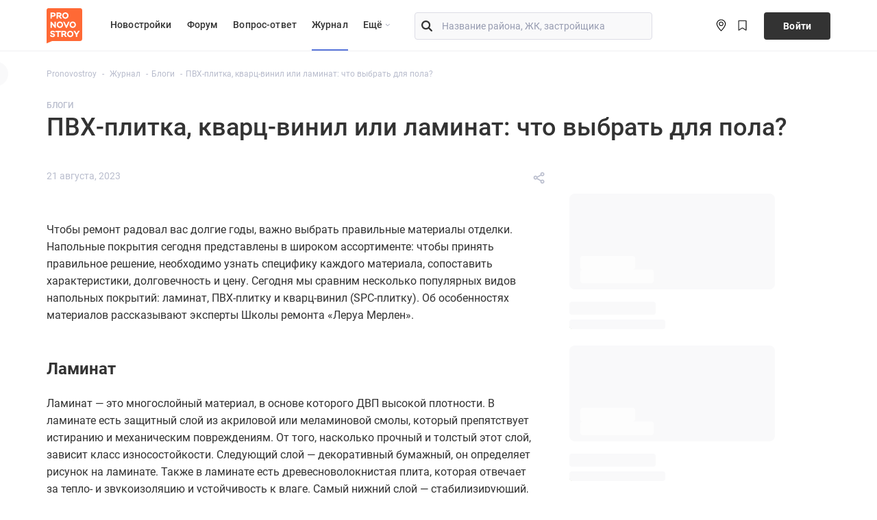

--- FILE ---
content_type: text/html; charset=UTF-8
request_url: https://pronovostroy.ru/news/13116397-pvkh-plitka-kvartc-vinil-ili-laminat-chto-vybrat-dlia-pola/
body_size: 17578
content:
<!DOCTYPE html>
<html>
<head>
    <meta charset="UTF-8">
    <title>ПВХ-плитка, кварц-винил или ламинат: что выбрать для пола?
</title>
    <meta name="description" content="Чтобы ремонт радовал вас долгие годы, важно выбрать правильные материалы отделки.
">
    <meta name="keywords" content="">
        <meta property="og:title" content="ПВХ-плитка, кварц-винил или ламинат: что выбрать для пола?
"/>
    <meta property="og:site_name" content="Форум ProNovostroy"/>
    <meta property="og:type" content="article"/>
    <meta property="og:description" content="Чтобы ремонт радовал вас долгие годы, важно выбрать правильные материалы отделки.
"/>
    <meta property="og:image" content="https://cdn.pronovostroy.ru/object/2023-08-22/64e430f9efb94044aa6eab52/images//64e43103c40fe.jpg"/>
        <meta name="viewport" content="width=device-width, initial-scale=1, maximum-scale=1, shrink-to-fit=no, minimum-scale=1, user-scalable=no, interactive-widget=resizes-content">
    <meta content="telephone=no" name="format-detection">
        <link rel="apple-touch-icon" sizes="180x180" href="https://pronovostroy.ru/public/style_images/pronovostroy/favicon/apple-touch-icon.png">
    <link rel="icon" type="image/png" sizes="32x32" href="https://pronovostroy.ru/public/style_images/pronovostroy/favicon/favicon-32x32.png">
    <link rel="icon" type="image/png" sizes="16x16" href="https://pronovostroy.ru/public/style_images/pronovostroy/favicon/favicon-16x16.png">
    <link rel="manifest" href="/public/style_images/pronovostroy/favicon/manifest.json">
    <link rel="mask-icon" href="https://pronovostroy.ru/public/style_images/pronovostroy/favicon/safari-pinned-tab.svg" color="#ff7f37">
    <link rel="shortcut icon" href="/public/style_images/pronovostroy/favicon/favicon.ico">
    <meta name="facebook-domain-verification" content="c5jqxk4ioeuzqlemyh8gan2nsn78dc" />
    <script>(function(w,d,s,l,i){w[l]=w[l]||[];w[l].push({'gtm.start': new Date().getTime(),event:'gtm.js'});var f=d.getElementsByTagName(s)[0], j=d.createElement(s),dl=l!='dataLayer'?'&l='+l:'';j.async=true;j.src= 'https://www.googletagmanager.com/gtm.js?id='+i+dl;f.parentNode.insertBefore(j,f);})
                (window,document,'script','dataLayer','GTM-53PQ39K');
                window.dataLayer = window.dataLayer || [];</script>
        <meta name="apple-mobile-web-app-title" content="Pronovostroy.ru">
    <meta name="application-name" content="Pronovostroy.ru">
    <meta name="msapplication-TileColor" content="#b91d47">
    <meta name="msapplication-TileImage" content="https://pronovostroy.ru/public/style_images/pronovostroy/favicon/mstile-144x144.png">
    <meta name="msapplication-config" content="https://pronovostroy.ru/public/style_images/pronovostroy/favicon/browserconfig.xml">
    <meta name="yandex-verification" content="0aa65771ce561bca" />
    <meta name="theme-color" content="#ffffff">
    
    <style>
    body {
        font-family: "Roboto", Arial, Helvetica, sans-serif;
    }

    /* cyrillic-ext */
    @font-face {
        font-family: 'Roboto';
        font-style: normal;
        font-weight: 400;
        font-display: swap;
        src: local('Roboto'), local('Roboto-Regular'), url(//pronovostroy.ru/public/roboto/KFOmCnqEu92Fr1Mu72xKOzY.woff2) format('woff2'), url(/public/roboto/KFOmCnqEu92Fr1Mu72xKOzY.woff2) format('woff2'), url(/public/roboto/400.woff) format('woff');
        unicode-range: U+0460-052F, U+1C80-1C88, U+20B4, U+2DE0-2DFF, U+A640-A69F, U+FE2E-FE2F;
    }
    /* cyrillic */
    @font-face {
        font-family: 'Roboto';
        font-style: normal;
        font-weight: 400;
        font-display: swap;
        src: local('Roboto'), local('Roboto-Regular'), url(//pronovostroy.ru/public/roboto/KFOmCnqEu92Fr1Mu5mxKOzY.woff2) format('woff2'), url(/public/roboto/KFOmCnqEu92Fr1Mu5mxKOzY.woff2) format('woff2'), url(/public/roboto/400.woff) format('woff');
        unicode-range: U+0400-045F, U+0490-0491, U+04B0-04B1, U+2116;
    }
    /* latin-ext */
    @font-face {
        font-family: 'Roboto';
        font-style: normal;
        font-weight: 400;
        font-display: swap;
        src: local('Roboto'), local('Roboto-Regular'), url(//pronovostroy.ru/public/roboto/KFOmCnqEu92Fr1Mu7GxKOzY.woff2) format('woff2'), url(/public/roboto/KFOmCnqEu92Fr1Mu7GxKOzY.woff2) format('woff2'), url(/public/roboto/KFOmCnqEu92Fr1Mu7GxKOzY.woff2) format('woff2'), url(/public/roboto/400.woff) format('woff');
        unicode-range: U+0100-024F, U+0259, U+1E00-1EFF, U+2020, U+20A0-20AB, U+20AD-20CF, U+2113, U+2C60-2C7F, U+A720-A7FF;
    }
    /* latin */
    @font-face {
        font-family: 'Roboto';
        font-style: normal;
        font-weight: 400;
        font-display: swap;
        src: local('Roboto'), local('Roboto-Regular'), url(//pronovostroy.ru/public/roboto/KFOmCnqEu92Fr1Mu4mxK.woff2) format('woff2'), url(/public/roboto/KFOmCnqEu92Fr1Mu4mxK.woff2) format('woff2'), url(/public/roboto/400.woff) format('woff');
        unicode-range: U+0000-00FF, U+0131, U+0152-0153, U+02BB-02BC, U+02C6, U+02DA, U+02DC, U+2000-206F, U+2074, U+20AC, U+2122, U+2191, U+2193, U+2212, U+2215, U+FEFF, U+FFFD;
    }
    /* cyrillic-ext */
    @font-face {
        font-family: 'Roboto';
        font-style: normal;
        font-weight: 500;
        font-display: swap;
        src: local('Roboto Medium'), local('Roboto-Medium'), url(//pronovostroy.ru/public/roboto/KFOlCnqEu92Fr1MmEU9fCRc4EsA.woff2) format('woff2'), url(/public/roboto/KFOlCnqEu92Fr1MmEU9fCRc4EsA.woff2) format('woff2'), url(/public/roboto/500.woff) format('woff');
        unicode-range: U+0460-052F, U+1C80-1C88, U+20B4, U+2DE0-2DFF, U+A640-A69F, U+FE2E-FE2F;
    }
    /* cyrillic */
    @font-face {
        font-family: 'Roboto';
        font-style: normal;
        font-weight: 500;
        font-display: swap;
        src: local('Roboto Medium'), local('Roboto-Medium'), url(//pronovostroy.ru/public/roboto/KFOlCnqEu92Fr1MmEU9fABc4EsA.woff2) format('woff2'), url(/public/roboto/KFOlCnqEu92Fr1MmEU9fABc4EsA.woff2) format('woff2'), url(/public/roboto/500.woff) format('woff');
        unicode-range: U+0400-045F, U+0490-0491, U+04B0-04B1, U+2116;
    }

    /* latin-ext */
    @font-face {
        font-family: 'Roboto';
        font-style: normal;
        font-weight: 500;
        font-display: swap;
        src: local('Roboto Medium'), local('Roboto-Medium'), url(//pronovostroy.ru/public/roboto/KFOlCnqEu92Fr1MmEU9fChc4EsA.woff2) format('woff2'), local('Roboto-Medium'), url(/public/roboto/KFOlCnqEu92Fr1MmEU9fChc4EsA.woff2) format('woff2'), url(/public/roboto/500.woff) format('woff');
        unicode-range: U+0100-024F, U+0259, U+1E00-1EFF, U+2020, U+20A0-20AB, U+20AD-20CF, U+2113, U+2C60-2C7F, U+A720-A7FF;
    }
    /* latin */
    @font-face {
        font-family: 'Roboto';
        font-style: normal;
        font-weight: 500;
        font-display: swap;
        src: local('Roboto Medium'), local('Roboto-Medium'), url(//pronovostroy.ru/public/roboto/KFOlCnqEu92Fr1MmEU9fBBc4.woff2) format('woff2'), url(/public/roboto/KFOlCnqEu92Fr1MmEU9fBBc4.woff2) format('woff2'), url(/public/roboto/500.woff) format('woff');
        unicode-range: U+0000-00FF, U+0131, U+0152-0153, U+02BB-02BC, U+02C6, U+02DA, U+02DC, U+2000-206F, U+2074, U+20AC, U+2122, U+2191, U+2193, U+2212, U+2215, U+FEFF, U+FFFD;
    }
    /* cyrillic-ext */
    @font-face {
        font-family: 'Roboto';
        font-style: normal;
        font-weight: 700;
        font-display: swap;
        src: local('Roboto Bold'), local('Roboto-Bold'), url(//pronovostroy.ru/public/roboto/KFOlCnqEu92Fr1MmWUlfCRc4EsA.woff2) format('woff2'), url(/public/roboto/KFOlCnqEu92Fr1MmWUlfCRc4EsA.woff2) format('woff2'), url(/public/roboto/700.woff) format('woff');
        unicode-range: U+0460-052F, U+1C80-1C88, U+20B4, U+2DE0-2DFF, U+A640-A69F, U+FE2E-FE2F;
    }
    /* cyrillic */
    @font-face {
        font-family: 'Roboto';
        font-style: normal;
        font-weight: 700;
        font-display: swap;
        src: local('Roboto Bold'), local('Roboto-Bold'), url(//pronovostroy.ru/public/roboto/KFOlCnqEu92Fr1MmWUlfABc4EsA.woff2) format('woff2'), url(/public/roboto/KFOlCnqEu92Fr1MmWUlfABc4EsA.woff2) format('woff2'), url(/public/roboto/700.woff) format('woff');
        unicode-range: U+0400-045F, U+0490-0491, U+04B0-04B1, U+2116;
    }
    /* latin-ext */
    @font-face {
        font-family: 'Roboto';
        font-style: normal;
        font-weight: 700;
        font-display: swap;
        src: local('Roboto Bold'), local('Roboto-Bold'), url(//pronovostroy.ru/public/roboto/KFOlCnqEu92Fr1MmWUlfChc4EsA.woff2) format('woff2'),  url(/public/roboto/KFOlCnqEu92Fr1MmWUlfChc4EsA.woff2) format('woff2'), url(/public/roboto/700.woff) format('woff');
        unicode-range: U+0100-024F, U+0259, U+1E00-1EFF, U+2020, U+20A0-20AB, U+20AD-20CF, U+2113, U+2C60-2C7F, U+A720-A7FF;
    }
    /* latin */
    @font-face {
        font-family: 'Roboto';
        font-style: normal;
        font-weight: 700;
        font-display: swap;
        src: local('Roboto Bold'), local('Roboto-Bold'), url(//pronovostroy.ru/public/roboto/KFOlCnqEu92Fr1MmWUlfBBc4.woff2) format('woff2'),, url(/public/roboto/KFOlCnqEu92Fr1MmWUlfBBc4.woff2) format('woff2'), url(/public/roboto/700.woff) format('woff');
        unicode-range: U+0000-00FF, U+0131, U+0152-0153, U+02BB-02BC, U+02C6, U+02DA, U+02DC, U+2000-206F, U+2074, U+20AC, U+2122, U+2191, U+2193, U+2212, U+2215, U+FEFF, U+FFFD;
    }
</style>

    <link id="font-link" href="/engine/public/spublic/oldBrowser.css" rel="none" media="only print">        <link rel="stylesheet" href="/build/app-news.8c4453b2.css">
    <script>
        if(!window['Promise']) {
            window.oldBrowser = 1;
        }
    </script><script nomodule
            src="https://polyfill.io/v3/polyfill.min.js?features=MediaQueryList.prototype.addEventListener%2Cdocument.querySelector%2CMediaQueryList.prototype.removeEventListener%2CNodeList.prototype.forEach%2CObject.entries%2CElement.prototype.append%2CCustomEvent%2CURLSearchParams%2CNumber.isNaN%2CPromise%2CHTMLTemplateElement"></script>
    <script>
        var ipbAjaxHash = "e70e7cf6f9c9ea37556c0287ac11072e";
    </script>
                
    
    
             <link rel="image_src" href='https://cdn.pronovostroy.ru/object/2023-08-22/64e430f9efb94044aa6eab52/images/902x361/64e43103c40fe.jpg' />
        <meta name="yandex-verification" content="e3dfc4d2b1258571" />
</head>




<body class="page">
<script>
  var _n = [];
  function pnx(_id, nlink) {
    _id = parseInt(_id);
    if(nlink.length) { _n.push({id: _id, link: nlink}); }
  }
</script>
<noscript><iframe src="https://www.googletagmanager.com/ns.html?id=GTM-53PQ39K" height="0" width="0" style="display:none;visibility:hidden"></iframe></noscript><div class="pn2-section-main live-expanded">
        <div id="#wrapper" class="page__wrapper">
        <div class="callibriCustomCalltrackingWrapper"></div>
        
                                <svg class="sr-only" width="0" height="0" style="overflow: hidden; display: none">
        <symbol xmlns="http://www.w3.org/2000/svg" id="i-logo-a101" viewBox="0 0 48 48" fill="none"><path d="M46 24c0 12.15-9.85 22-22 22S2 36.15 2 24 11.85 2 24 2s22 9.85 22 22z" fill="#EE2F3A"/><path d="M22.587 30.895H20.05V20.611l-2.233 1.18-1.063-2.079 3.291-1.871.73-.401a1.37 1.37 0 01.54-.111c.707 0 1.272.648 1.272 1.453v12.111zM42.434 18.774v12.12h-2.533V20.607l-2.233 1.179-1.059-2.074 3.29-1.87.726-.402c.161-.075.353-.116.545-.116.704 0 1.27.653 1.27 1.45 0 .037-.006-.033-.006 0zM32.34 26.96c-.508.837-1.187 1.256-2.06 1.256-.864 0-1.547-.419-2.072-1.255-.521-.849-.778-1.875-.778-3.095 0-1.212.257-2.241.778-3.078.525-.851 1.209-1.267 2.073-1.267.872 0 1.551.416 2.058 1.267.528.837.776 1.866.776 3.078 0 1.22-.248 2.246-.776 3.095zm1.798-7.779c-.963-1.323-2.258-2-3.896-2-2.209 0-3.93 1.44-4.769 3.481-.408 1.012-.598 2.112-.598 3.328 0 2.418.815 4.553 2.469 5.842.836.653 1.797.971 2.898.971 1.638 0 2.971-.678 3.928-2.003.981-1.332 1.426-2.935 1.426-4.81 0-1.87-.48-3.48-1.458-4.809zM9.735 25.778l1.738-4.185 1.736 4.185H9.735zm2.8-7.738a1.17 1.17 0 00-1.063-.724c-.44 0-.828.263-1.022.647L4.88 30.894H7.6l1.208-2.898h5.332l1.204 2.899h2.724L12.535 18.04z" fill="#fff"/></symbol>
    </svg>
    <header id="mainHeader" class="pn3-header">        <div class="container clearfix">

            <a href="/" class="logo">
                <img src="//pronovostroy.ru/public/style_images/pronovostroy/general/logo2.svg" alt="Pronovostroy" width="52px" height="52px" class="logo__img">
            </a>

            <div class="pn3-navigation__desktop">
                <nav class="pn3-navigation">
                    <ul class="pn3-navigation__top">
                        <li><a href="/novostroyki/"   >Новостройки</a></li>
                        <li><a href="/forum/"  >Форум</a></li>                        <li class="_li-991-inv"><a href="/company/hotline/">Вопрос-ответ</a></li>
                        <li class="_li-991-inv"><a href="/news/" class="active" >Журнал</a></li>

                                                <li class="pn3-navigation__more--li"><a class="pn3-navigation__more--li__link" href="#more">Eщё <svg width="16" height="16"><use xlink:href="#more-ico"></use></svg></a>
                            <div class="pn3-navigation__more-dropdown">
                                <ul>
                                                                        <li class="_li-991-visible"><a href="/company/hotline/">Вопрос-ответ</a></li>
                                    <li class="_li-991-visible"><a href="/news/">Журнал</a></li>

                                    <li><a href="/kupit-kvartiru/"  >Квартиры</a></li>                                    <li class="settlement--li"><a href="/poselki/" >Посёлки</a></li>
                                </ul>
                            </div>
                        </li>

                        </ul>
                </nav>

                <div class="pn3-header__search">
                    <div class="pn3-header__search_container" id="header-search-block">
                        <input class="pn3-header__search__inp" type="search" id="header-search-inp" name="header-search"
                               placeholder="Название района, ЖК, застройщика">
                        <label for="header-search-inp" class="_i-before">
                            <svg class="icon" width="20" height="20">
                                <use xlink:href="/public/pn-sprite.svg#pn-search-loupe"></use>
                            </svg>
                        </label>
                        <label data-toggle="clear-input" for="header-search-inp" class="_i-after">
                            <svg class="icon icon-close" width="22" height="22">
                                <use xlink:href="/public/pn-sprite.svg#close"></use>
                            </svg>
                        </label>
                        <span id="v-hsr"></span>
                    </div>
                </div>


                <div class="pn3-location">
                    <a href="#" id="topSearch" class="pn3-location__search"></a>
                    <div class="pn3-location__region">
                        <a href="#" class="pn3-location__select location--modal">
                            <span class="pn3-location__icon">
                                <svg width="24" height="24"><use xlink:href="#location-ico"></use></svg>
                            </span>
                            <span class="pn3-location__name">Москва и Подмосковье</span>                        </a>
                    </div>

                    <!-- bookmarks -->
                    <div class="pn3-location__user pn3-location__user-bookmark">
                        <a href="#" class="topline-bookmark__btn pn3-location__element--trigger">
                            <svg width="24" height="24"><use xlink:href="#bookmark-ico"></use></svg>
                            <span class="topline-bookmark__btn__count"></span>
                        </a>
                    </div>

                                            <a href="/login" data-toggle="modal" data-target="#inline_login_form" class="pn3-location__enter">Войти</a>
                    </div>
            </div>

                        <div class="pn3-navigation__mobile">

                <div class="pn3-navigation__mobile-elements">
                    <a href="/" class="logo--mobile"><img width="40px" height="40px" src="//pronovostroy.ru/public/style_images/pronovostroy/general/logo2.svg"
                                                          alt="Pronovostroy" class="logo__img"></a>
                    <div class="_triggers_bar ml-auto d-flex align-items-center">
                        <a href="#" class="pn3-navigation__mobile-search js-toggle-mobile-search"><textarea style="opacity: 0"></textarea></a>

                        <!-- bookmarks -->
                        <div class="pn3-location__user-bookmark">
                            <a href="#" class="topline-bookmark__btn pn3-location__mobile-element--trigger">
                                <svg width="24" height="24"><use xlink:href="#bookmark-ico"></use></svg>
                                <span class="topline-bookmark__btn__count"></span>
                            </a>
                        </div><a href="/login" data-toggle="modal" data-target="#inline_login_form"
                               class="pn3-navigation__mobile-user pn3-location__mobile-element--trigger">
                                <svg width="24" height="24"><use xlink:href="#user-ico"></use></svg>
                            </a><a href="#" id="topMenuBurger" class="pn3-navigation__mobile-burger"></a>
                    </div>
                </div>

                <nav class="pn3-navigation__mobile-menu">
                    <div class="d-flex flex-column pn3-navigation__mobile-menu__container sr-only"></div>
                </nav></div>
        </div>
    </header>
    <span id="v-hsr-mobile"></span>
    <div class="container" id="header-alert">
        <noscript>
            <div class="alert alert-danger mt-3" role="alert">
                <p><strong>Для работы с сайтом необходима поддержка Javascript!</strong></p>
                <p>Включите Javascript или обновите ваш браузер</p>
            </div>
        </noscript>
    </div>

    <svg xmlns="http://www.w3.org/2000/svg" class="sr-only">
        <symbol id="more-ico" viewBox="0 0 16 16" fill="none">
            <path d="M5 7L7.82843 9.82843L10.6569 7" stroke="#979CB1"/>
        </symbol>

        <symbol id="bookmark-ico--filled" viewBox="0 0 18 19">
            <path d="M13.6667 2.38892H4.33339C3.4755 2.38892 2.77783 3.02678 2.77783 3.81114V7.56296V8.0778V16.6111L9.00005 13.3599L15.2223 16.6111V8.0778V7.56296V3.81114C15.2223 3.02678 14.5246 2.38892 13.6667 2.38892Z"/>
        </symbol>

        <symbol id="bookmark-ico" viewBox="0 0 24 25">
            <path d="M5.75 4C5.75 3.86193 5.86193 3.75 6 3.75H18C18.1381 3.75 18.25 3.86193 18.25 4V19.1683C18.25 19.3661 18.0312 19.4856 17.8648 19.3786L12.9463 16.2167C12.3699 15.8462 11.6301 15.8462 11.0537 16.2167L6.13519 19.3786C5.96881 19.4856 5.75 19.3661 5.75 19.1683V4Z" stroke-width="1.5"/>
        </symbol>
        <symbol id="location-ico" viewBox="0 0 24 25">
            <path fill-rule="evenodd" clip-rule="evenodd"
                  d="M13.9749 11.6365C13.3185 12.2694 12.4283 12.625 11.5 12.625C10.5717 12.625 9.6815 12.2694 9.02513 11.6365C8.36875 11.0035 8 10.1451 8 9.25C8 8.35489 8.36875 7.49645 9.02513 6.86351C9.6815 6.23058 10.5717 5.875 11.5 5.875C12.4283 5.875 13.3185 6.23058 13.9749 6.86351C14.6313 7.49645 15 8.35489 15 9.25C15 10.1451 14.6313 11.0035 13.9749 11.6365ZM9.85008 10.841C10.2877 11.2629 10.8812 11.5 11.5 11.5C12.1188 11.5 12.7123 11.2629 13.1499 10.841C13.5875 10.419 13.8333 9.84674 13.8333 9.25C13.8333 8.65326 13.5875 8.08097 13.1499 7.65901C12.7123 7.23705 12.1188 7 11.5 7C10.8812 7 10.2877 7.23705 9.85008 7.65901C9.4125 8.08097 9.16667 8.65326 9.16667 9.25C9.16667 9.84674 9.4125 10.419 9.85008 10.841Z"/>
            <path fill-rule="evenodd" clip-rule="evenodd"
                  d="M18.5 9.25C18.5 14.1032 11.5 20.5 11.5 20.5C11.5 20.5 4.5 14.1032 4.5 9.25C4.5 7.45979 5.2375 5.7429 6.55025 4.47703C7.86301 3.21116 9.64348 2.5 11.5 2.5C13.3565 2.5 15.137 3.21116 16.4497 4.47703C17.7625 5.7429 18.5 7.45979 18.5 9.25ZM14.0737 16.0113C14.9207 14.9425 15.749 13.7522 16.3603 12.5575C16.9775 11.3504 17.3333 10.2197 17.3333 9.25C17.3333 7.75816 16.7188 6.32742 15.6248 5.27252C14.5308 4.21763 13.0471 3.625 11.5 3.625C9.9529 3.625 8.46917 4.21763 7.37521 5.27252C6.28125 6.32742 5.66667 7.75816 5.66667 9.25C5.66667 10.2197 6.02133 11.3504 6.63967 12.5575C7.251 13.7522 8.07933 14.9425 8.92633 16.0113C9.7298 17.0188 10.5889 17.984 11.5 18.9025C12.411 17.984 13.2702 17.0188 14.0737 16.0113Z"/>
        </symbol>
        <symbol id="notify-ico" viewBox="0 0 24 25">
            <path fill-rule="evenodd" clip-rule="evenodd"
                  d="M13.7686 4.75597C13.9163 4.49401 14 4.19528 14 3.87821C14 2.8409 13.1046 2 12 2C10.8954 2 10 2.8409 10 3.87821C10 4.19528 10.0837 4.49401 10.2314 4.75597C7.07774 5.55412 4.75 8.43775 4.75 11.8604V17.4041C4.33579 17.4041 4 17.7399 4 18.1541C4 18.5683 4.33579 18.9041 4.75 18.9041H8.28179C8.52521 20.6848 10.1346 22.0018 12 22.0018C13.8654 22.0018 15.4748 20.6848 15.7182 18.9041H19.25C19.6642 18.9041 20 18.5683 20 18.1541C20 17.7399 19.6642 17.4041 19.25 17.4041V11.8604C19.25 8.43775 16.9223 5.55412 13.7686 4.75597ZM12.5 3.87821C12.5 3.9997 12.3663 4.25642 12 4.25642C11.6337 4.25642 11.5 3.9997 11.5 3.87821C11.5 3.75672 11.6337 3.5 12 3.5C12.3663 3.5 12.5 3.75672 12.5 3.87821ZM6.25 11.8604C6.25 8.63607 8.83232 6.0367 12 6.0367C15.1677 6.0367 17.75 8.63607 17.75 11.8604V17.4041H6.25V11.8604ZM12 20.5018C10.9001 20.5018 10.0376 19.7946 9.80944 18.9041H14.1906C13.9624 19.7946 13.0999 20.5018 12 20.5018Z"
                  />
        </symbol>
        <symbol id="user-ico" viewBox="0 0 24 25">
            <path fill-rule="evenodd" clip-rule="evenodd"
                  d="M12 12C13.6569 12 15 10.6569 15 9C15 7.34315 13.6569 6 12 6C10.3431 6 9 7.34315 9 9C9 10.6569 10.3431 12 12 12ZM12 10.5C12.8284 10.5 13.5 9.82843 13.5 9C13.5 8.17157 12.8284 7.5 12 7.5C11.1716 7.5 10.5 8.17157 10.5 9C10.5 9.82843 11.1716 10.5 12 10.5Z"/>
            <path fill-rule="evenodd" clip-rule="evenodd"
                  d="M12 22C17.5228 22 22 17.5228 22 12C22 6.47715 17.5228 2 12 2C6.47715 2 2 6.47715 2 12C2 17.5228 6.47715 22 12 22ZM17.75 18.2601C19.4405 16.7065 20.5 14.477 20.5 12C20.5 7.30558 16.6944 3.5 12 3.5C7.30558 3.5 3.5 7.30558 3.5 12C3.5 14.477 4.55949 16.7065 6.25 18.2601V18C6.25 15.9289 7.92893 14.25 10 14.25H14C16.0711 14.25 17.75 15.9289 17.75 18V18.2601ZM16.25 19.3629V18C16.25 16.7574 15.2426 15.75 14 15.75H10C8.75736 15.75 7.75 16.7574 7.75 18V19.3629C9.00024 20.0861 10.4518 20.5 12 20.5C13.5482 20.5 14.9998 20.0861 16.25 19.3629Z"/>
        </symbol>
        <symbol id="inbox-ico" viewBox="0 0 24 25">
            <path fill-rule="evenodd" clip-rule="evenodd"
                  d="M3 6C3 5.44772 3.44772 5 4 5H20C20.5523 5 21 5.44772 21 6V18C21 18.5523 20.5523 19 20 19H4C3.44772 19 3 18.5523 3 18V6ZM4.5 7.51964V17.5H19.5V7.50791L13.2316 13.7763C12.5482 14.4598 11.4401 14.4598 10.7567 13.7763L4.5 7.51964ZM18.3866 6.5H5.60168L11.8174 12.7157C11.915 12.8133 12.0733 12.8133 12.1709 12.7157L18.3866 6.5Z"/>
        </symbol>
    </svg>



    <div class="white-wrapper">
        <div class="container m-container">
            <div class="news-wrapper article-page-wrap">
                <nav class="page__breadcrumb" aria-label="breadcrumb">
                    <a href="/news/" class="card-back-link" data-metrika="click_navigacionnaya_strelka"><svg><use xlink:href="/public/pn-card-sprite.svg#pn3-card-ico-back-arrow"></use></svg></a>

                    <div class="breadcrumb pn3-breadcrumbs clearfix">
                        <ul itemscope="" itemtype="http://schema.org/BreadcrumbList">
                                                        <li itemprop="itemListElement" itemscope="" itemtype="http://schema.org/ListItem">
                                <a itemprop="item" href="/">
                                    <span itemprop="name">Pronovostroy</span>
                                </a>
                                <meta itemprop="position" content="1">
                            </li>
                            <li itemprop="itemListElement" itemscope="" itemtype="http://schema.org/ListItem">
                                <a itemprop="item" href="/news/">
                                    <span itemprop="name">Журнал</span>
                                </a>
                                                                <meta itemprop="position" content="2">
                            </li><li itemprop="itemListElement" itemscope="" itemtype="http://schema.org/ListItem">
                                    <a itemprop="item" href="/news/blogi/">
                                        <span itemprop="name">Блоги</span>
                                    </a>
                                                                        <meta itemprop="position" content="3">
                                </li><li itemprop="itemListElement" itemscope="" itemtype="http://schema.org/ListItem">
                                <a itemprop="item" href="/news/13116397-pvkh-plitka-kvartc-vinil-ili-laminat-chto-vybrat-dlia-pola/">
                                    <span itemprop="name">ПВХ-плитка, кварц-винил или ламинат: что выбрать для пола?</span>
                                </a>
                                                                 <meta itemprop="position" content="4">
                            </li>
                        </ul>
                    </div>
                </nav>

                <div class="invisible-navbar" id="news-menu-sticky">
                    <nav class="card-menu" id="card-menu">
    <div class="container position-relative invisible-navbar">
        <ul class="clearfix">
                            <li><a href="/news/novosti-ryinka-nedvizhimosti/">Новости рынка</a></li>
                            <li><a href="/news/blogi/">Блоги</a></li>
                            <li><a href="/news/sovetyi-pokupatelyam-nedvizhimosti/">Советы покупателям</a></li>
                            <li><a href="/news/personyi-ryinka-nedvizhimosti/">Персоналии</a></li>
                            <li><a href="/news/novosti-partnerov/">Новости партнеров</a></li>
                            <li><a href="/news/remont-i-dizayn/">Ремонт и дизайн</a></li>
                            <li><a href="/news/obzory-na-novostrojki/">Обзоры на новостройки</a></li>
                            <li><a href="/news/razbor/">Разбор</a></li>
                            <li><a href="/news/individualnoe-zhilishchnoe-stroitelstvo/">ИЖС</a></li>
                    </ul>
    </div>
</nav>                </div>

                <a class="topic-name" href="/news/blogi/">
                    Блоги
                </a>
                <h1 class="page-title">ПВХ-плитка, кварц-винил или ламинат: что выбрать для пола?</h1>

                <div class="article-wrap">
                    <div class="col-left">

                        <article class="article-in">
                             <div class="article-info">
                                  <div class="date-published"><span class="author"> 21 августа, 2023</span>
                                  </div>
                                  <div class="dropdown">
                                      <div class="dropdown-toggle dropdown-toggle--share" type="button" data-toggle="dropdown" aria-haspopup="true" aria-expanded="false">
                                          <img src="/engine/public/spublic/tpl-pn3/images/news/share.png" loading="lazy" alt="">
                                      </div>
                                      <div class="dropdown-menu" aria-labelledby="dropdownMenuButton">
                                          <div class="ya-share2" data-services="vkontakte,facebook,odnoklassniki,twitter,viber,whatsapp,telegram"></div>
                                      </div>
                                  </div>
                             </div>

                                                            <div style="margin-bottom: -15px"></div>
                             
                           <div class="article-body-part">
                              <p>&#1063;&#1090;&#1086;&#1073;&#1099; &#1088;&#1077;&#1084;&#1086;&#1085;&#1090; &#1088;&#1072;&#1076;&#1086;&#1074;&#1072;&#1083; &#1074;&#1072;&#1089; &#1076;&#1086;&#1083;&#1075;&#1080;&#1077; &#1075;&#1086;&#1076;&#1099;, &#1074;&#1072;&#1078;&#1085;&#1086; &#1074;&#1099;&#1073;&#1088;&#1072;&#1090;&#1100; &#1087;&#1088;&#1072;&#1074;&#1080;&#1083;&#1100;&#1085;&#1099;&#1077; &#1084;&#1072;&#1090;&#1077;&#1088;&#1080;&#1072;&#1083;&#1099; &#1086;&#1090;&#1076;&#1077;&#1083;&#1082;&#1080;. &#1053;&#1072;&#1087;&#1086;&#1083;&#1100;&#1085;&#1099;&#1077; &#1087;&#1086;&#1082;&#1088;&#1099;&#1090;&#1080;&#1103; &#1089;&#1077;&#1075;&#1086;&#1076;&#1085;&#1103; &#1087;&#1088;&#1077;&#1076;&#1089;&#1090;&#1072;&#1074;&#1083;&#1077;&#1085;&#1099; &#1074; &#1096;&#1080;&#1088;&#1086;&#1082;&#1086;&#1084; &#1072;&#1089;&#1089;&#1086;&#1088;&#1090;&#1080;&#1084;&#1077;&#1085;&#1090;&#1077;: &#1095;&#1090;&#1086;&#1073;&#1099; &#1087;&#1088;&#1080;&#1085;&#1103;&#1090;&#1100; &#1087;&#1088;&#1072;&#1074;&#1080;&#1083;&#1100;&#1085;&#1086;&#1077; &#1088;&#1077;&#1096;&#1077;&#1085;&#1080;&#1077;, &#1085;&#1077;&#1086;&#1073;&#1093;&#1086;&#1076;&#1080;&#1084;&#1086; &#1091;&#1079;&#1085;&#1072;&#1090;&#1100; &#1089;&#1087;&#1077;&#1094;&#1080;&#1092;&#1080;&#1082;&#1091; &#1082;&#1072;&#1078;&#1076;&#1086;&#1075;&#1086; &#1084;&#1072;&#1090;&#1077;&#1088;&#1080;&#1072;&#1083;&#1072;, &#1089;&#1086;&#1087;&#1086;&#1089;&#1090;&#1072;&#1074;&#1080;&#1090;&#1100; &#1093;&#1072;&#1088;&#1072;&#1082;&#1090;&#1077;&#1088;&#1080;&#1089;&#1090;&#1080;&#1082;&#1080;, &#1076;&#1086;&#1083;&#1075;&#1086;&#1074;&#1077;&#1095;&#1085;&#1086;&#1089;&#1090;&#1100; &#1080; &#1094;&#1077;&#1085;&#1091;. &#1057;&#1077;&#1075;&#1086;&#1076;&#1085;&#1103; &#1084;&#1099; &#1089;&#1088;&#1072;&#1074;&#1085;&#1080;&#1084; &#1085;&#1077;&#1089;&#1082;&#1086;&#1083;&#1100;&#1082;&#1086; &#1087;&#1086;&#1087;&#1091;&#1083;&#1103;&#1088;&#1085;&#1099;&#1093; &#1074;&#1080;&#1076;&#1086;&#1074; &#1085;&#1072;&#1087;&#1086;&#1083;&#1100;&#1085;&#1099;&#1093; &#1087;&#1086;&#1082;&#1088;&#1099;&#1090;&#1080;&#1081;: &#1083;&#1072;&#1084;&#1080;&#1085;&#1072;&#1090;, &#1055;&#1042;&#1061;-&#1087;&#1083;&#1080;&#1090;&#1082;&#1091; &#1080; &#1082;&#1074;&#1072;&#1088;&#1094;-&#1074;&#1080;&#1085;&#1080;&#1083; (SPC-&#1087;&#1083;&#1080;&#1090;&#1082;&#1091;). &#1054;&#1073; &#1086;&#1089;&#1086;&#1073;&#1077;&#1085;&#1085;&#1086;&#1089;&#1090;&#1103;&#1093; &#1084;&#1072;&#1090;&#1077;&#1088;&#1080;&#1072;&#1083;&#1086;&#1074; &#1088;&#1072;&#1089;&#1089;&#1082;&#1072;&#1079;&#1099;&#1074;&#1072;&#1102;&#1090; &#1101;&#1082;&#1089;&#1087;&#1077;&#1088;&#1090;&#1099; &#1064;&#1082;&#1086;&#1083;&#1099; &#1088;&#1077;&#1084;&#1086;&#1085;&#1090;&#1072; &laquo;&#1051;&#1077;&#1088;&#1091;&#1072; &#1052;&#1077;&#1088;&#1083;&#1077;&#1085;&raquo;.&nbsp;<h2>&#1051;&#1072;&#1084;&#1080;&#1085;&#1072;&#1090;</h2><p>&#1051;&#1072;&#1084;&#1080;&#1085;&#1072;&#1090; &mdash; &#1101;&#1090;&#1086; &#1084;&#1085;&#1086;&#1075;&#1086;&#1089;&#1083;&#1086;&#1081;&#1085;&#1099;&#1081; &#1084;&#1072;&#1090;&#1077;&#1088;&#1080;&#1072;&#1083;, &#1074; &#1086;&#1089;&#1085;&#1086;&#1074;&#1077; &#1082;&#1086;&#1090;&#1086;&#1088;&#1086;&#1075;&#1086; &#1044;&#1042;&#1055; &#1074;&#1099;&#1089;&#1086;&#1082;&#1086;&#1081; &#1087;&#1083;&#1086;&#1090;&#1085;&#1086;&#1089;&#1090;&#1080;. &#1042; &#1083;&#1072;&#1084;&#1080;&#1085;&#1072;&#1090;&#1077; &#1077;&#1089;&#1090;&#1100; &#1079;&#1072;&#1097;&#1080;&#1090;&#1085;&#1099;&#1081; &#1089;&#1083;&#1086;&#1081; &#1080;&#1079; &#1072;&#1082;&#1088;&#1080;&#1083;&#1086;&#1074;&#1086;&#1081; &#1080;&#1083;&#1080; &#1084;&#1077;&#1083;&#1072;&#1084;&#1080;&#1085;&#1086;&#1074;&#1086;&#1081; &#1089;&#1084;&#1086;&#1083;&#1099;, &#1082;&#1086;&#1090;&#1086;&#1088;&#1099;&#1081; &#1087;&#1088;&#1077;&#1087;&#1103;&#1090;&#1089;&#1090;&#1074;&#1091;&#1077;&#1090; &#1080;&#1089;&#1090;&#1080;&#1088;&#1072;&#1085;&#1080;&#1102; &#1080; &#1084;&#1077;&#1093;&#1072;&#1085;&#1080;&#1095;&#1077;&#1089;&#1082;&#1080;&#1084; &#1087;&#1086;&#1074;&#1088;&#1077;&#1078;&#1076;&#1077;&#1085;&#1080;&#1103;&#1084;. &#1054;&#1090; &#1090;&#1086;&#1075;&#1086;, &#1085;&#1072;&#1089;&#1082;&#1086;&#1083;&#1100;&#1082;&#1086; &#1087;&#1088;&#1086;&#1095;&#1085;&#1099;&#1081; &#1080; &#1090;&#1086;&#1083;&#1089;&#1090;&#1099;&#1081; &#1101;&#1090;&#1086;&#1090; &#1089;&#1083;&#1086;&#1081;, &#1079;&#1072;&#1074;&#1080;&#1089;&#1080;&#1090; &#1082;&#1083;&#1072;&#1089;&#1089; &#1080;&#1079;&#1085;&#1086;&#1089;&#1086;&#1089;&#1090;&#1086;&#1081;&#1082;&#1086;&#1089;&#1090;&#1080;. &#1057;&#1083;&#1077;&#1076;&#1091;&#1102;&#1097;&#1080;&#1081; &#1089;&#1083;&#1086;&#1081; &mdash; &#1076;&#1077;&#1082;&#1086;&#1088;&#1072;&#1090;&#1080;&#1074;&#1085;&#1099;&#1081; &#1073;&#1091;&#1084;&#1072;&#1078;&#1085;&#1099;&#1081;, &#1086;&#1085; &#1086;&#1087;&#1088;&#1077;&#1076;&#1077;&#1083;&#1103;&#1077;&#1090; &#1088;&#1080;&#1089;&#1091;&#1085;&#1086;&#1082; &#1085;&#1072; &#1083;&#1072;&#1084;&#1080;&#1085;&#1072;&#1090;&#1077;. &#1058;&#1072;&#1082;&#1078;&#1077; &#1074; &#1083;&#1072;&#1084;&#1080;&#1085;&#1072;&#1090;&#1077; &#1077;&#1089;&#1090;&#1100; &#1076;&#1088;&#1077;&#1074;&#1077;&#1089;&#1085;&#1086;&#1074;&#1086;&#1083;&#1086;&#1082;&#1085;&#1080;&#1089;&#1090;&#1072;&#1103; &#1087;&#1083;&#1080;&#1090;&#1072;, &#1082;&#1086;&#1090;&#1086;&#1088;&#1072;&#1103; &#1086;&#1090;&#1074;&#1077;&#1095;&#1072;&#1077;&#1090; &#1079;&#1072; &#1090;&#1077;&#1087;&#1083;&#1086;- &#1080; &#1079;&#1074;&#1091;&#1082;&#1086;&#1080;&#1079;&#1086;&#1083;&#1103;&#1094;&#1080;&#1102; &#1080; &#1091;&#1089;&#1090;&#1086;&#1081;&#1095;&#1080;&#1074;&#1086;&#1089;&#1090;&#1100; &#1082; &#1074;&#1083;&#1072;&#1075;&#1077;. &#1057;&#1072;&#1084;&#1099;&#1081; &#1085;&#1080;&#1078;&#1085;&#1080;&#1081; &#1089;&#1083;&#1086;&#1081; &mdash; &#1089;&#1090;&#1072;&#1073;&#1080;&#1083;&#1080;&#1079;&#1080;&#1088;&#1091;&#1102;&#1097;&#1080;&#1081;, &#1087;&#1086;&#1074;&#1099;&#1096;&#1072;&#1102;&#1097;&#1080;&#1081; &#1078;&#1077;&#1089;&#1090;&#1082;&#1086;&#1089;&#1090;&#1100; &#1083;&#1072;&#1084;&#1080;&#1085;&#1072;&#1090;&#1072;.</p><p>&#1057;&#1088;&#1077;&#1076;&#1080; &#1087;&#1088;&#1077;&#1080;&#1084;&#1091;&#1097;&#1077;&#1089;&#1090;&#1074; &#1083;&#1072;&#1084;&#1080;&#1085;&#1072;&#1090;&#1072; &#1089;&#1090;&#1086;&#1080;&#1090; &#1086;&#1090;&#1084;&#1077;&#1090;&#1080;&#1090;&#1100; &#1087;&#1088;&#1086;&#1089;&#1090;&#1086;&#1090;&#1091; &#1084;&#1086;&#1085;&#1090;&#1072;&#1078;&#1072; &#1080; &#1086;&#1090;&#1089;&#1091;&#1090;&#1089;&#1090;&#1074;&#1080;&#1077; &#1085;&#1077;&#1086;&#1073;&#1093;&#1086;&#1076;&#1080;&#1084;&#1086;&#1089;&#1090;&#1080; &#1074; &#1076;&#1086;&#1087;&#1086;&#1083;&#1085;&#1080;&#1090;&#1077;&#1083;&#1100;&#1085;&#1086;&#1081; &#1086;&#1073;&#1088;&#1072;&#1073;&#1086;&#1090;&#1082;&#1077;, &#1087;&#1088;&#1086;&#1095;&#1085;&#1086;&#1089;&#1090;&#1100; &#1087;&#1086;&#1074;&#1077;&#1088;&#1093;&#1085;&#1086;&#1089;&#1090;&#1080; &#1087;&#1072;&#1085;&#1077;&#1083;&#1077;&#1081; &#1073;&#1083;&#1072;&#1075;&#1086;&#1076;&#1072;&#1088;&#1103; &#1079;&#1072;&#1097;&#1080;&#1090;&#1085;&#1086;&#1084;&#1091; &#1083;&#1072;&#1084;&#1080;&#1085;&#1080;&#1088;&#1086;&#1074;&#1072;&#1085;&#1085;&#1086;&#1084;&#1091; &#1089;&#1083;&#1086;&#1102;, &#1072; &#1090;&#1072;&#1082;&#1078;&#1077; &#1083;&#1077;&#1075;&#1082;&#1086;&#1089;&#1090;&#1100; &#1091;&#1093;&#1086;&#1076;&#1072; &#1080; &#1085;&#1072;&#1083;&#1080;&#1095;&#1080;&#1077; &#1096;&#1080;&#1088;&#1086;&#1082;&#1086;&#1075;&#1086; &#1072;&#1089;&#1089;&#1086;&#1088;&#1090;&#1080;&#1084;&#1077;&#1085;&#1090;&#1072; &#1088;&#1080;&#1089;&#1091;&#1085;&#1082;&#1072; &#1087;&#1086;&#1074;&#1077;&#1088;&#1093;&#1085;&#1086;&#1089;&#1090;&#1080;, &#1095;&#1090;&#1086; &#1087;&#1086;&#1079;&#1074;&#1086;&#1083;&#1103;&#1077;&#1090; &#1087;&#1086;&#1076;&#1086;&#1073;&#1088;&#1072;&#1090;&#1100; &#1083;&#1072;&#1084;&#1080;&#1085;&#1072;&#1090; &#1085;&#1091;&#1078;&#1085;&#1086;&#1075;&#1086; &#1094;&#1074;&#1077;&#1090;&#1072; &#1080; &#1090;&#1077;&#1082;&#1089;&#1090;&#1091;&#1088;&#1099; &#1087;&#1088;&#1072;&#1082;&#1090;&#1080;&#1095;&#1077;&#1089;&#1082;&#1080; &#1082; &#1083;&#1102;&#1073;&#1086;&#1084;&#1091; &#1076;&#1080;&#1079;&#1072;&#1081;&#1085;&#1091; &#1080;&#1085;&#1090;&#1077;&#1088;&#1100;&#1077;&#1088;&#1072;. &#1051;&#1072;&#1084;&#1080;&#1085;&#1072;&#1090; &#1084;&#1086;&#1078;&#1085;&#1086; &#1091;&#1082;&#1083;&#1072;&#1076;&#1099;&#1074;&#1072;&#1090;&#1100; &#1085;&#1072; &#1090;&#1077;&#1087;&#1083;&#1099;&#1081; &#1087;&#1086;&#1083;, &#1088;&#1072;&#1089;&#1089;&#1095;&#1080;&#1090;&#1072;&#1085;&#1085;&#1099;&#1081; &#1085;&#1072; &#1090;&#1077;&#1084;&#1087;&#1077;&#1088;&#1072;&#1090;&#1091;&#1088;&#1091; &#1085;&#1072;&#1075;&#1088;&#1077;&#1074;&#1072; &#1076;&#1086; 27 &#1075;&#1088;&#1072;&#1076;&#1091;&#1089;&#1086;&#1074;. &#1050; &#1085;&#1077;&#1076;&#1086;&#1089;&#1090;&#1072;&#1090;&#1082;&#1072;&#1084; &#1084;&#1086;&#1078;&#1085;&#1086; &#1086;&#1090;&#1085;&#1077;&#1089;&#1090;&#1080; &#1073;&#1086;&#1103;&#1079;&#1085;&#1100; &#1074;&#1083;&#1072;&#1075;&#1080; (&#1082;&#1088;&#1086;&#1084;&#1077; &#1074;&#1086;&#1076;&#1086;&#1089;&#1090;&#1086;&#1081;&#1082;&#1086;&#1075;&#1086; &#1083;&#1072;&#1084;&#1080;&#1085;&#1072;&#1090;&#1072;), &#1072; &#1090;&#1072;&#1082;&#1078;&#1077; &#1074;&#1086;&#1079;&#1084;&#1086;&#1078;&#1085;&#1099;&#1081; &#1089;&#1082;&#1088;&#1080;&#1087; &#1087;&#1086;&#1082;&#1088;&#1099;&#1090;&#1080;&#1103; &#1087;&#1088;&#1080; &#1085;&#1077;&#1087;&#1088;&#1072;&#1074;&#1080;&#1083;&#1100;&#1085;&#1086;&#1084; &#1084;&#1086;&#1085;&#1090;&#1072;&#1078;&#1077;.</p><p>&#1051;&#1072;&#1084;&#1080;&#1085;&#1072;&#1090; &#1080;&#1084;&#1077;&#1077;&#1090; &#1085;&#1077;&#1089;&#1082;&#1086;&#1083;&#1100;&#1082;&#1086; &#1082;&#1083;&#1072;&#1089;&#1089;&#1086;&#1074; &#1082;&#1072;&#1095;&#1077;&#1089;&#1090;&#1074;&#1072;: &#1095;&#1077;&#1084; &#1074;&#1099;&#1096;&#1077; &#1082;&#1083;&#1072;&#1089;&#1089;, &#1090;&#1077;&#1084; &#1073;&#1086;&#1083;&#1100;&#1096;&#1091;&#1102; &#1085;&#1072;&#1075;&#1088;&#1091;&#1079;&#1082;&#1091; &#1084;&#1086;&#1078;&#1077;&#1090; &#1074;&#1099;&#1076;&#1077;&#1088;&#1078;&#1072;&#1090;&#1100; &#1084;&#1072;&#1090;&#1077;&#1088;&#1080;&#1072;&#1083;. &#1053;&#1072;&#1080;&#1073;&#1086;&#1083;&#1077;&#1077; &#1087;&#1086;&#1087;&#1091;&#1083;&#1103;&#1088;&#1085;&#1099; &#1082;&#1083;&#1072;&#1089;&#1089;&#1099; &#1083;&#1072;&#1084;&#1080;&#1085;&#1072;&#1090;&#1072; &#1086;&#1090; 31 &#1076;&#1086; 34 &mdash; &#1082;&#1083;&#1072;&#1089;&#1089; 31 &#1080;&#1089;&#1087;&#1086;&#1083;&#1100;&#1079;&#1091;&#1102;&#1090; &#1074; &#1087;&#1086;&#1084;&#1077;&#1097;&#1077;&#1085;&#1080;&#1103;&#1093; &#1089; &#1085;&#1077;&#1074;&#1099;&#1089;&#1086;&#1082;&#1086;&#1081; &#1085;&#1072;&#1075;&#1088;&#1091;&#1079;&#1082;&#1086;&#1081; (&#1085;&#1072;&#1087;&#1088;&#1080;&#1084;&#1077;&#1088;, &#1089;&#1087;&#1072;&#1083;&#1100;&#1085;&#1103;&#1093;), 32 &#1087;&#1088;&#1080;&#1084;&#1077;&#1085;&#1103;&#1102;&#1090; &#1074; &#1083;&#1102;&#1073;&#1099;&#1093; &#1078;&#1080;&#1083;&#1099;&#1093; &#1087;&#1086;&#1084;&#1077;&#1097;&#1077;&#1085;&#1080;&#1103;&#1093;, &#1072; 33 &#1080; &#1074;&#1099;&#1096;&#1077; &mdash; &#1074; &#1082;&#1086;&#1084;&#1084;&#1077;&#1088;&#1095;&#1077;&#1089;&#1082;&#1080;&#1093;.</p><p>&#1057;&#1090;&#1086;&#1080;&#1090; &#1074;&#1099;&#1073;&#1080;&#1088;&#1072;&#1090;&#1100; &#1083;&#1072;&#1084;&#1080;&#1085;&#1072;&#1090;, &#1091;&#1076;&#1086;&#1089;&#1090;&#1086;&#1074;&#1077;&#1088;&#1080;&#1074;&#1096;&#1080;&#1089;&#1100; &#1074; &#1077;&#1075;&#1086; &#1073;&#1077;&#1079;&#1086;&#1087;&#1072;&#1089;&#1085;&#1086;&#1089;&#1090;&#1080;. &#1050; &#1073;&#1077;&#1079;&#1086;&#1087;&#1072;&#1089;&#1085;&#1086;&#1084;&#1091; &#1091;&#1088;&#1086;&#1074;&#1085;&#1102; &#1101;&#1084;&#1080;&#1089;&#1089;&#1080;&#1080; &#1074;&#1088;&#1077;&#1076;&#1085;&#1086;&#1075;&#1086; &#1076;&#1083;&#1103; &#1083;&#1102;&#1076;&#1077;&#1081; &#1080; &#1078;&#1080;&#1074;&#1086;&#1090;&#1085;&#1099;&#1093; &#1092;&#1086;&#1088;&#1084;&#1072;&#1083;&#1100;&#1076;&#1077;&#1075;&#1080;&#1076;&#1072; &#1086;&#1090;&#1085;&#1086;&#1089;&#1080;&#1090;&#1089;&#1103; &#1083;&#1072;&#1084;&#1080;&#1085;&#1072;&#1090; &#1082;&#1083;&#1072;&#1089;&#1089;&#1072; &#1101;&#1084;&#1080;&#1089;&#1089;&#1080;&#1080; &#1045;0 &#1080; &#1045;1.</p><p>&#1051;&#1072;&#1084;&#1080;&#1085;&#1072;&#1090; &#1084;&#1086;&#1078;&#1085;&#1086; &#1084;&#1086;&#1085;&#1090;&#1080;&#1088;&#1086;&#1074;&#1072;&#1090;&#1100; &#1089;&#1072;&#1084;&#1086;&#1089;&#1090;&#1086;&#1103;&#1090;&#1077;&#1083;&#1100;&#1085;&#1086; &#1080;&#1083;&#1080; &#1079;&#1072;&#1082;&#1072;&#1079;&#1072;&#1090;&#1100; &#1101;&#1090;&#1091; &#1091;&#1089;&#1083;&#1091;&#1075;&#1091; &#1087;&#1088;&#1080; &#1087;&#1086;&#1082;&#1091;&#1087;&#1082;&#1077; &#1087;&#1086;&#1082;&#1088;&#1099;&#1090;&#1080;&#1103; &#1074; &#1075;&#1080;&#1087;&#1077;&#1088;&#1084;&#1072;&#1088;&#1082;&#1077;&#1090;&#1077; &#1090;&#1086;&#1074;&#1072;&#1088;&#1086;&#1074; &#1076;&#1083;&#1103; &#1088;&#1077;&#1084;&#1086;&#1085;&#1090;&#1072; &#1080; &#1086;&#1073;&#1091;&#1089;&#1090;&#1088;&#1086;&#1081;&#1089;&#1090;&#1074;&#1072;. &#1057;&#1091;&#1097;&#1077;&#1089;&#1090;&#1074;&#1091;&#1077;&#1090; &#1073;&#1072;&#1079;&#1086;&#1074;&#1086;&#1077; &#1090;&#1088;&#1077;&#1073;&#1086;&#1074;&#1072;&#1085;&#1080;&#1077;: &#1091;&#1082;&#1083;&#1072;&#1076;&#1099;&#1074;&#1072;&#1090;&#1100; &#1090;&#1086;&#1083;&#1100;&#1082;&#1086; &#1085;&#1072; &#1089;&#1091;&#1093;&#1086;&#1077; &#1088;&#1086;&#1074;&#1085;&#1086;&#1077; &#1086;&#1089;&#1085;&#1086;&#1074;&#1072;&#1085;&#1080;&#1077;, &#1087;&#1077;&#1088;&#1077;&#1087;&#1072;&#1076; &#1087;&#1086;&#1074;&#1077;&#1088;&#1093;&#1085;&#1086;&#1089;&#1090;&#1080; &#1085;&#1077; &#1076;&#1086;&#1083;&#1078;&#1077;&#1085; &#1087;&#1088;&#1077;&#1074;&#1099;&#1096;&#1072;&#1090;&#1100; 2&nbsp;&#1084;&#1084; &#1085;&#1072; &#1082;&#1074;&#1072;&#1076;&#1088;&#1072;&#1090;&#1085;&#1099;&#1081; &#1084;&#1077;&#1090;&#1088;. &#1055;&#1088;&#1080; &#1084;&#1086;&#1085;&#1090;&#1072;&#1078;&#1077; &#1090;&#1072;&#1082;&#1078;&#1077; &#1085;&#1077;&#1086;&#1073;&#1093;&#1086;&#1076;&#1080;&#1084;&#1086; &#1080;&#1089;&#1087;&#1086;&#1083;&#1100;&#1079;&#1086;&#1074;&#1072;&#1085;&#1080;&#1077; &#1089;&#1087;&#1077;&#1094;&#1080;&#1072;&#1083;&#1100;&#1085;&#1086;&#1081; &#1087;&#1086;&#1076;&#1083;&#1086;&#1078;&#1082;&#1080;, &#1089;&#1084;&#1103;&#1075;&#1095;&#1072;&#1102;&#1097;&#1077;&#1081; &#1085;&#1072;&#1075;&#1088;&#1091;&#1079;&#1082;&#1080; &#1085;&#1072; &#1087;&#1086;&#1082;&#1088;&#1099;&#1090;&#1080;&#1077;. &#1052;&#1086;&#1085;&#1090;&#1072;&#1078; &#1083;&#1072;&#1084;&#1080;&#1085;&#1072;&#1090;&#1072; &#1085;&#1072;&#1087;&#1088;&#1103;&#1084;&#1091;&#1102; &#1074;&#1083;&#1080;&#1103;&#1077;&#1090; &#1085;&#1072; &#1089;&#1088;&#1086;&#1082; &#1089;&#1083;&#1091;&#1078;&#1073;&#1099; &#1087;&#1086;&#1082;&#1088;&#1099;&#1090;&#1080;&#1103;.</p><p>&#1047;&#1072;&#1084;&#1082;&#1086;&#1074;&#1099;&#1077; &#1082;&#1088;&#1077;&#1087;&#1083;&#1077;&#1085;&#1080;&#1103; &#1083;&#1072;&#1084;&#1080;&#1085;&#1072;&#1090;&#1072; &#1084;&#1086;&#1075;&#1091;&#1090; &#1073;&#1099;&#1090;&#1100; &#1076;&#1074;&#1091;&#1093; &#1074;&#1080;&#1076;&#1086;&#1074;. &#1050;&#1088;&#1077;&#1087;&#1083;&#1077;&#1085;&#1080;&#1077; Lock &mdash; &#1101;&#1090;&#1086; &#1090;&#1080;&#1087; &#1089;&#1086;&#1077;&#1076;&#1080;&#1085;&#1077;&#1085;&#1080;&#1103;, &#1087;&#1088;&#1080; &#1082;&#1086;&#1090;&#1086;&#1088;&#1086;&#1084; &#1076;&#1074;&#1072; &#1079;&#1072;&#1084;&#1082;&#1072; &#1079;&#1072;&#1097;&#1077;&#1083;&#1082;&#1080;&#1074;&#1072;&#1102;&#1090;&#1089;&#1103;. &#1058;&#1072;&#1082;&#1086;&#1081; &#1083;&#1072;&#1084;&#1080;&#1085;&#1072;&#1090; &#1076;&#1077;&#1096;&#1077;&#1074;&#1083;&#1077;, &#1085;&#1086; &#1087;&#1088;&#1086;&#1089;&#1083;&#1091;&#1078;&#1080;&#1090; &#1085;&#1077;&#1089;&#1082;&#1086;&#1083;&#1100;&#1082;&#1086; &#1084;&#1077;&#1085;&#1100;&#1096;&#1077;. &#1047;&#1072;&#1084;&#1082;&#1080; &#1090;&#1080;&#1087;&#1072; Click &mdash; &#1089;&#1073;&#1086;&#1088;&#1085;&#1086;-&#1088;&#1072;&#1079;&#1073;&#1086;&#1088;&#1085;&#1072;&#1103; &#1089;&#1080;&#1089;&#1090;&#1077;&#1084;&#1072;, &#1086;&#1090;&#1083;&#1080;&#1095;&#1072;&#1102;&#1097;&#1072;&#1103;&#1089;&#1103; &#1074;&#1099;&#1089;&#1086;&#1082;&#1086;&#1081; &#1085;&#1072;&#1076;&#1077;&#1078;&#1085;&#1086;&#1089;&#1090;&#1100;&#1102;, &#1087;&#1088;&#1080; &#1101;&#1090;&#1086;&#1084; &#1076;&#1086;&#1087;&#1091;&#1089;&#1082;&#1072;&#1102;&#1097;&#1072;&#1103; &#1079;&#1072;&#1084;&#1077;&#1085;&#1091; &#1086;&#1090;&#1076;&#1077;&#1083;&#1100;&#1085;&#1099;&#1093; &#1101;&#1083;&#1077;&#1084;&#1077;&#1085;&#1090;&#1086;&#1074; &#1080; &#1087;&#1088;&#1080; &#1085;&#1077;&#1086;&#1073;&#1093;&#1086;&#1076;&#1080;&#1084;&#1086;&#1089;&#1090;&#1080; &#1076;&#1072;&#1102;&#1097;&#1072;&#1103; &#1074;&#1086;&#1079;&#1084;&#1086;&#1078;&#1085;&#1086;&#1089;&#1090;&#1100; &#1088;&#1072;&#1079;&#1073;&#1086;&#1088;&#1082;&#1080; &#1080; &#1087;&#1086;&#1074;&#1090;&#1086;&#1088;&#1085;&#1086;&#1075;&#1086; &#1080;&#1089;&#1087;&#1086;&#1083;&#1100;&#1079;&#1086;&#1074;&#1072;&#1085;&#1080;&#1103; &#1087;&#1086;&#1082;&#1088;&#1099;&#1090;&#1080;&#1103;. &#1057;&#1091;&#1097;&#1077;&#1089;&#1090;&#1074;&#1091;&#1077;&#1090; &#1080; &#1083;&#1072;&#1084;&#1080;&#1085;&#1072;&#1090; &#1089; &#1092;&#1072;&#1089;&#1082;&#1086;&#1081;, &#1080;&#1084;&#1080;&#1090;&#1080;&#1088;&#1091;&#1102;&#1097;&#1080;&#1081; &#1076;&#1086;&#1088;&#1086;&#1075;&#1091;&#1102; &#1087;&#1072;&#1088;&#1082;&#1077;&#1090;&#1085;&#1091;&#1102; &#1076;&#1086;&#1089;&#1082;&#1091;, &mdash; &#1086;&#1085; &#1080;&#1084;&#1077;&#1077;&#1090; &#1087;&#1086; &#1082;&#1088;&#1072;&#1103;&#1084; &#1089;&#1087;&#1077;&#1094;&#1080;&#1072;&#1083;&#1100;&#1085;&#1099;&#1077; &#1091;&#1075;&#1083;&#1091;&#1073;&#1083;&#1077;&#1085;&#1080;&#1103;.</p><p>&#1054;&#1090;&#1076;&#1077;&#1083;&#1100;&#1085;&#1086; &#1089;&#1090;&#1086;&#1080;&#1090; &#1074;&#1099;&#1076;&#1077;&#1083;&#1080;&#1090;&#1100; &#1074;&#1086;&#1076;&#1086;&#1089;&#1090;&#1086;&#1081;&#1082;&#1080;&#1081; &#1083;&#1072;&#1084;&#1080;&#1085;&#1072;&#1090;. &#1041;&#1083;&#1072;&#1075;&#1086;&#1076;&#1072;&#1088;&#1103; &#1086;&#1089;&#1086;&#1073;&#1086;&#1081; &#1082;&#1086;&#1085;&#1089;&#1090;&#1088;&#1091;&#1082;&#1094;&#1080;&#1080; &#1079;&#1072;&#1084;&#1082;&#1072; &#1080; &#1086;&#1073;&#1088;&#1072;&#1073;&#1086;&#1090;&#1082;&#1077; &#1092;&#1072;&#1089;&#1082;&#1080; &#1074;&#1086;&#1076;&#1086;&#1086;&#1090;&#1090;&#1072;&#1083;&#1082;&#1080;&#1074;&#1072;&#1102;&#1097;&#1080;&#1084; &#1089;&#1086;&#1089;&#1090;&#1072;&#1074;&#1086;&#1084;, &#1072; &#1090;&#1072;&#1082;&#1078;&#1077; &#1073;&#1086;&#1083;&#1077;&#1077; &#1087;&#1083;&#1086;&#1090;&#1085;&#1086;&#1081; &#1061;&#1044;&#1060;-&#1087;&#1083;&#1080;&#1090;&#1077; &#1089; &#1087;&#1086;&#1074;&#1099;&#1096;&#1077;&#1085;&#1085;&#1086;&#1081; &#1074;&#1086;&#1076;&#1086;&#1089;&#1090;&#1086;&#1081;&#1082;&#1086;&#1089;&#1090;&#1100;&#1102;, &#1090;&#1072;&#1082;&#1086;&#1081; &#1083;&#1072;&#1084;&#1080;&#1085;&#1072;&#1090; &#1086;&#1073;&#1083;&#1072;&#1076;&#1072;&#1077;&#1090; &#1074;&#1086;&#1076;&#1086;&#1089;&#1090;&#1086;&#1081;&#1082;&#1086;&#1089;&#1090;&#1100;&#1102; &#1074; &#1090;&#1077;&#1095;&#1077;&#1085;&#1080;&#1077; 48 &#1095;&#1072;&#1089;&#1086;&#1074;.</p><h2>&#1055;&#1042;&#1061;-&#1087;&#1083;&#1080;&#1090;&#1082;&#1072;</h2><p>&#1055;&#1042;&#1061;-&#1087;&#1083;&#1080;&#1090;&#1082;&#1072; &#1087;&#1088;&#1086;&#1080;&#1079;&#1074;&#1086;&#1076;&#1080;&#1090;&#1089;&#1103; &#1080;&#1079; &#1087;&#1086;&#1083;&#1080;&#1074;&#1080;&#1085;&#1080;&#1083;&#1093;&#1083;&#1086;&#1088;&#1080;&#1076;&#1072;, &#1080;&#1084;&#1077;&#1102;&#1097;&#1077;&#1075;&#1086; &#1074;&#1099;&#1089;&#1086;&#1082;&#1091;&#1102; &#1087;&#1088;&#1086;&#1095;&#1085;&#1086;&#1089;&#1090;&#1100;. &#1058;&#1072;&#1082;&#1072;&#1103; &#1087;&#1083;&#1080;&#1090;&#1082;&#1072;, &#1082;&#1072;&#1082; &#1080; &#1083;&#1072;&#1084;&#1080;&#1085;&#1072;&#1090;, &#1080;&#1084;&#1077;&#1077;&#1090; &#1089;&#1083;&#1086;&#1080;&#1089;&#1090;&#1091;&#1102; &#1089;&#1090;&#1088;&#1091;&#1082;&#1090;&#1091;&#1088;&#1091;: &#1089;&#1085;&#1080;&#1079;&#1091; &#1088;&#1072;&#1089;&#1087;&#1086;&#1083;&#1072;&#1075;&#1072;&#1077;&#1090;&#1089;&#1103; &#1101;&#1083;&#1072;&#1089;&#1090;&#1080;&#1095;&#1085;&#1072;&#1103; &#1074;&#1080;&#1085;&#1080;&#1083;&#1086;&#1074;&#1072;&#1103; &#1086;&#1089;&#1085;&#1086;&#1074;&#1072;, &#1085;&#1072;&#1076; &#1082;&#1086;&#1090;&#1086;&#1088;&#1086;&#1081; &#1080;&#1076;&#1077;&#1090; &#1089;&#1083;&#1086;&#1081; &#1089; &#1088;&#1080;&#1089;&#1091;&#1085;&#1082;&#1086;&#1084;. &#1057;&#1083;&#1077;&#1076;&#1091;&#1102;&#1097;&#1080;&#1081; &#1089;&#1083;&#1086;&#1081; &mdash; &#1087;&#1086;&#1083;&#1080;&#1091;&#1088;&#1077;&#1090;&#1072;&#1085;&#1086;&#1074;&#1086;&#1077; &#1087;&#1086;&#1082;&#1088;&#1099;&#1090;&#1080;&#1077;, &#1072; &#1087;&#1086;&#1074;&#1077;&#1088;&#1093; &#1085;&#1077;&#1075;&#1086; &mdash; &#1079;&#1072;&#1097;&#1080;&#1090;&#1085;&#1099;&#1081;.</p><p>&#1058;&#1072;&#1082; &#1078;&#1077; &#1082;&#1072;&#1082; &#1080; &#1083;&#1072;&#1084;&#1080;&#1085;&#1072;&#1090;, &#1101;&#1090;&#1086; &#1087;&#1086;&#1082;&#1088;&#1099;&#1090;&#1080;&#1077; &#1085;&#1077;&#1089;&#1080;&#1083;&#1100;&#1085;&#1086; &#1087;&#1086;&#1076;&#1074;&#1077;&#1088;&#1078;&#1077;&#1085;&#1086; &#1084;&#1077;&#1093;&#1072;&#1085;&#1080;&#1095;&#1077;&#1089;&#1082;&#1080;&#1084; &#1087;&#1086;&#1074;&#1088;&#1077;&#1078;&#1076;&#1077;&#1085;&#1080;&#1103;&#1084;, &#1080; &#1077;&#1075;&#1086; &#1084;&#1086;&#1078;&#1085;&#1086; &#1091;&#1083;&#1086;&#1078;&#1080;&#1090;&#1100; &#1089;&#1072;&#1084;&#1086;&#1089;&#1090;&#1086;&#1103;&#1090;&#1077;&#1083;&#1100;&#1085;&#1086;. &#1042; &#1086;&#1090;&#1083;&#1080;&#1095;&#1080;&#1077; &#1086;&#1090; &#1083;&#1072;&#1084;&#1080;&#1085;&#1072;&#1090;&#1072; &#1055;&#1042;&#1061;-&#1087;&#1083;&#1080;&#1090;&#1082;&#1072; &#1080;&#1084;&#1077;&#1077;&#1090; &#1088;&#1103;&#1076; &#1087;&#1088;&#1077;&#1080;&#1084;&#1091;&#1097;&#1077;&#1089;&#1090;&#1074;, &#1086;&#1089;&#1085;&#1086;&#1074;&#1085;&#1086;&#1077; &#1080;&#1079; &#1082;&#1086;&#1090;&#1086;&#1088;&#1099;&#1093; &mdash; &#1074;&#1083;&#1072;&#1075;&#1086;&#1089;&#1090;&#1086;&#1081;&#1082;&#1086;&#1089;&#1090;&#1100;. &#1050;&#1088;&#1086;&#1084;&#1077; &#1090;&#1086;&#1075;&#1086;, &#1101;&#1090;&#1086; &#1087;&#1086;&#1082;&#1088;&#1099;&#1090;&#1080;&#1077; &#1085;&#1077;&#1089;&#1082;&#1086;&#1083;&#1100;&#1079;&#1082;&#1086;&#1077;, &#1087;&#1086;&#1084;&#1086;&#1075;&#1072;&#1077;&#1090; &#1080;&#1079;&#1086;&#1083;&#1080;&#1088;&#1086;&#1074;&#1072;&#1090;&#1100; &#1087;&#1086;&#1084;&#1077;&#1097;&#1077;&#1085;&#1080;&#1077; &#1086;&#1090; &#1096;&#1091;&#1084;&#1072;, &#1085;&#1077; &#1090;&#1088;&#1077;&#1089;&#1082;&#1072;&#1077;&#1090;&#1089;&#1103;, &#1080;&#1084;&#1077;&#1077;&#1090; &#1073;&#1086;&#1083;&#1077;&#1077; &#1076;&#1083;&#1080;&#1090;&#1077;&#1083;&#1100;&#1085;&#1099;&#1081; &#1089;&#1088;&#1086;&#1082; &#1089;&#1083;&#1091;&#1078;&#1073;&#1099; &#1080; &#1087;&#1088;&#1080; &#1085;&#1077;&#1086;&#1073;&#1093;&#1086;&#1076;&#1080;&#1084;&#1086;&#1089;&#1090;&#1080; &#1077;&#1075;&#1086; &#1085;&#1077;&#1089;&#1083;&#1086;&#1078;&#1085;&#1086; &#1088;&#1077;&#1084;&#1086;&#1085;&#1090;&#1080;&#1088;&#1086;&#1074;&#1072;&#1090;&#1100;. &#1057;&#1088;&#1077;&#1076;&#1080; &#1085;&#1077;&#1076;&#1086;&#1089;&#1090;&#1072;&#1090;&#1082;&#1086;&#1074; &#1055;&#1042;&#1061;-&#1087;&#1083;&#1080;&#1090;&#1082;&#1080; &#1085;&#1077;&#1074;&#1086;&#1079;&#1084;&#1086;&#1078;&#1085;&#1086;&#1089;&#1090;&#1100; &#1095;&#1080;&#1089;&#1090;&#1082;&#1080; &#1072;&#1075;&#1088;&#1077;&#1089;&#1089;&#1080;&#1074;&#1085;&#1099;&#1084;&#1080; &#1093;&#1080;&#1084;&#1080;&#1095;&#1077;&#1089;&#1082;&#1080;&#1084;&#1080; &#1089;&#1086;&#1089;&#1090;&#1072;&#1074;&#1072;&#1084;&#1080;, &#1072; &#1088;&#1072;&#1089;&#1090;&#1074;&#1086;&#1088;&#1080;&#1090;&#1077;&#1083;&#1080; &#1089;&#1087;&#1086;&#1089;&#1086;&#1073;&#1085;&#1099; &#1086;&#1089;&#1090;&#1072;&#1074;&#1080;&#1090;&#1100; &#1085;&#1072; &#1087;&#1086;&#1082;&#1088;&#1099;&#1090;&#1080;&#1080; &#1073;&#1086;&#1083;&#1100;&#1096;&#1086;&#1077; &#1074;&#1099;&#1094;&#1074;&#1077;&#1090;&#1096;&#1077;&#1077; &#1087;&#1103;&#1090;&#1085;&#1086;.</p><p>&#1055;&#1086; &#1087;&#1083;&#1086;&#1090;&#1085;&#1086;&#1089;&#1090;&#1080; &#1080; &#1089;&#1090;&#1088;&#1091;&#1082;&#1090;&#1091;&#1088;&#1077; &#1090;&#1072;&#1082;&#1072;&#1103; &#1087;&#1083;&#1080;&#1090;&#1082;&#1072; &#1073;&#1099;&#1074;&#1072;&#1077;&#1090; &#1076;&#1074;&#1091;&#1093; &#1074;&#1080;&#1076;&#1086;&#1074;: &#1082;&#1083;&#1072;&#1089;&#1089;&#1080;&#1095;&#1077;&#1089;&#1082;&#1072;&#1103; &#1101;&#1083;&#1072;&#1089;&#1090;&#1080;&#1095;&#1085;&#1072;&#1103; LVT &#1080; &#1078;&#1077;&#1089;&#1090;&#1082;&#1072;&#1103; WPC. &#1044;&#1086;&#1089;&#1090;&#1086;&#1080;&#1085;&#1089;&#1090;&#1074;&#1072;&#1084;&#1080; &#1087;&#1083;&#1080;&#1090;&#1082;&#1080; LVT &#1103;&#1074;&#1083;&#1103;&#1102;&#1090;&#1089;&#1103; &#1075;&#1080;&#1073;&#1082;&#1086;&#1089;&#1090;&#1100; &#1080; &#1084;&#1072;&#1083;&#1099;&#1081; &#1074;&#1077;&#1089;. &#1055;&#1083;&#1080;&#1090;&#1082;&#1072; WPC &#1074; &#1089;&#1074;&#1086;&#1077;&#1081; &#1086;&#1089;&#1085;&#1086;&#1074;&#1077; &#1080;&#1084;&#1077;&#1077;&#1090; &#1087;&#1086;&#1074;&#1099;&#1096;&#1072;&#1102;&#1097;&#1091;&#1102; &#1077;&#1077; &#1087;&#1088;&#1086;&#1095;&#1085;&#1086;&#1089;&#1090;&#1100; &#1076;&#1088;&#1077;&#1074;&#1077;&#1089;&#1085;&#1091;&#1102; &#1084;&#1091;&#1082;&#1091; &#1080; &#1076;&#1086;&#1087;&#1086;&#1083;&#1085;&#1080;&#1090;&#1077;&#1083;&#1100;&#1085;&#1099;&#1081; &#1074;&#1089;&#1087;&#1077;&#1085;&#1077;&#1085;&#1085;&#1099;&#1081; &#1089;&#1083;&#1086;&#1081;, &#1074; &#1089;&#1080;&#1083;&#1091; &#1095;&#1077;&#1075;&#1086; &#1076;&#1083;&#1103; &#1085;&#1077;&#1077; &#1085;&#1077; &#1085;&#1091;&#1078;&#1085;&#1072; &#1087;&#1086;&#1076;&#1083;&#1086;&#1078;&#1082;&#1072;. &#1054;&#1073;&#1072; &#1101;&#1090;&#1080; &#1074;&#1080;&#1076;&#1072; &#1087;&#1083;&#1080;&#1090;&#1082;&#1080; &#1080;&#1084;&#1077;&#1102;&#1090; &#1086;&#1075;&#1088;&#1072;&#1085;&#1080;&#1095;&#1077;&#1085;&#1080;&#1077; &#1085;&#1072; &#1085;&#1072;&#1075;&#1088;&#1077;&#1074; &#1076;&#1083;&#1103; &#1090;&#1077;&#1087;&#1083;&#1086;&#1075;&#1086; &#1087;&#1086;&#1083;&#1072; &#1074; 28 &#1075;&#1088;&#1072;&#1076;&#1091;&#1089;&#1086;&#1074;.</p><p>&#1055;&#1083;&#1080;&#1090;&#1082;&#1072; LVT &#1084;&#1086;&#1078;&#1077;&#1090; &#1084;&#1086;&#1085;&#1090;&#1080;&#1088;&#1086;&#1074;&#1072;&#1090;&#1100;&#1089;&#1103; &#1085;&#1072; &#1089;&#1087;&#1077;&#1094;&#1080;&#1072;&#1083;&#1100;&#1085;&#1099;&#1081; &#1082;&#1083;&#1077;&#1081; &#1080;&#1083;&#1080; &#1073;&#1099;&#1090;&#1100; &#1089;&#1072;&#1084;&#1086;&#1082;&#1083;&#1077;&#1103;&#1097;&#1077;&#1081;&#1089;&#1103;, &#1089;&#1091;&#1097;&#1077;&#1089;&#1090;&#1074;&#1091;&#1077;&#1090; &#1080; &#1079;&#1072;&#1084;&#1082;&#1086;&#1074;&#1072;&#1103; &#1087;&#1083;&#1080;&#1090;&#1082;&#1072;, &#1091; &#1082;&#1086;&#1090;&#1086;&#1088;&#1086;&#1081; &#1089;&#1086;&#1089;&#1077;&#1076;&#1085;&#1080;&#1077; &#1101;&#1083;&#1077;&#1084;&#1077;&#1085;&#1090;&#1099; &#1074;&#1089;&#1090;&#1072;&#1074;&#1083;&#1103;&#1102;&#1090;&#1089;&#1103; &#1074; &#1087;&#1072;&#1079;&#1099; &#1080; &#1085;&#1072;&#1076;&#1077;&#1078;&#1085;&#1086; &#1089;&#1082;&#1088;&#1077;&#1087;&#1083;&#1103;&#1102;&#1090;&#1089;&#1103;. WPC &#1074;&#1099;&#1087;&#1091;&#1089;&#1082;&#1072;&#1077;&#1090;&#1089;&#1103; &#1090;&#1086;&#1083;&#1100;&#1082;&#1086; &#1074; &#1079;&#1072;&#1084;&#1082;&#1086;&#1074;&#1086;&#1084; &#1074;&#1072;&#1088;&#1080;&#1072;&#1085;&#1090;&#1077;. &#1058;&#1072;&#1082;&#1072;&#1103; &#1087;&#1083;&#1080;&#1090;&#1082;&#1072; &#1073;&#1086;&#1083;&#1077;&#1077; &#1091;&#1076;&#1086;&#1073;&#1085;&#1072; &#1074; &#1091;&#1082;&#1083;&#1072;&#1076;&#1082;&#1077;, &#1087;&#1088;&#1077;&#1076;&#1098;&#1103;&#1074;&#1083;&#1103;&#1077;&#1090; &#1084;&#1077;&#1085;&#1100;&#1096;&#1080;&#1077; &#1090;&#1088;&#1077;&#1073;&#1086;&#1074;&#1072;&#1085;&#1080;&#1103; &#1082; &#1086;&#1089;&#1085;&#1086;&#1074;&#1072;&#1085;&#1080;&#1102;, &#1085;&#1086; &#1085;&#1077;&#1089;&#1082;&#1086;&#1083;&#1100;&#1082;&#1086; &#1076;&#1086;&#1088;&#1086;&#1078;&#1077;.</p><p>&#1055;&#1042;&#1061;-&#1087;&#1083;&#1080;&#1090;&#1082;&#1072; &#1090;&#1086;&#1078;&#1077; &#1076;&#1077;&#1083;&#1080;&#1090;&#1089;&#1103; &#1087;&#1086; &#1082;&#1083;&#1072;&#1089;&#1089;&#1072;&#1084; &#1080;&#1079;&#1085;&#1086;&#1089;&#1086;&#1089;&#1090;&#1086;&#1081;&#1082;&#1086;&#1089;&#1090;&#1080; &mdash; &#1086;&#1090; &#1073;&#1099;&#1090;&#1086;&#1074;&#1086;&#1075;&#1086; &#1076;&#1086; &#1085;&#1072;&#1080;&#1073;&#1086;&#1083;&#1077;&#1077; &#1087;&#1088;&#1086;&#1095;&#1085;&#1086;&#1075;&#1086; &#1082;&#1086;&#1084;&#1084;&#1077;&#1088;&#1095;&#1077;&#1089;&#1082;&#1086;&#1075;&#1086; &#1080; &#1089;&#1087;&#1077;&#1094;&#1080;&#1072;&#1083;&#1100;&#1085;&#1086;&#1075;&#1086;. &#1042;&#1072;&#1088;&#1080;&#1072;&#1085;&#1090;&#1099; &#1076;&#1080;&#1079;&#1072;&#1081;&#1085;&#1072;, &#1089;&#1090;&#1088;&#1091;&#1082;&#1090;&#1091;&#1088;&#1099; &#1080; &#1094;&#1074;&#1077;&#1090;&#1072; &#1088;&#1072;&#1079;&#1085;&#1086;&#1086;&#1073;&#1088;&#1072;&#1079;&#1085;&#1099;: &#1055;&#1042;&#1061;-&#1087;&#1083;&#1080;&#1090;&#1082;&#1072; &#1084;&#1086;&#1078;&#1077;&#1090; &#1080;&#1084;&#1080;&#1090;&#1080;&#1088;&#1086;&#1074;&#1072;&#1090;&#1100; &#1076;&#1077;&#1088;&#1077;&#1074;&#1086;, &#1082;&#1072;&#1084;&#1077;&#1085;&#1100;, &#1082;&#1077;&#1088;&#1072;&#1084;&#1080;&#1095;&#1077;&#1089;&#1082;&#1091;&#1102; &#1087;&#1083;&#1080;&#1090;&#1082;&#1091; &#1080;&#1083;&#1080; &#1084;&#1086;&#1079;&#1072;&#1080;&#1082;&#1091;, &#1080;&#1084;&#1077;&#1090;&#1100; &#1091;&#1079;&#1086;&#1088;&#1099; &#1080;&#1083;&#1080; &#1087;&#1088;&#1086;&#1089;&#1090;&#1086; &#1073;&#1099;&#1090;&#1100; &#1086;&#1076;&#1085;&#1086;&#1090;&#1086;&#1085;&#1085;&#1086;&#1081; &mdash; &#1074;&#1099;&#1073;&#1088;&#1072;&#1090;&#1100; &#1087;&#1086;&#1076;&#1093;&#1086;&#1076;&#1103;&#1097;&#1080;&#1081; &#1074;&#1072;&#1088;&#1080;&#1072;&#1085;&#1090; &#1085;&#1077; &#1089;&#1086;&#1089;&#1090;&#1072;&#1074;&#1080;&#1090; &#1090;&#1088;&#1091;&#1076;&#1072;.</p><h2>&#1050;&#1074;&#1072;&#1088;&#1094;-&#1074;&#1080;&#1085;&#1080;&#1083;&#1086;&#1074;&#1072;&#1103; &#1087;&#1083;&#1080;&#1090;&#1082;&#1072;</h2><p>&#1042; &#1085;&#1072;&#1089;&#1090;&#1086;&#1103;&#1097;&#1077;&#1077; &#1074;&#1088;&#1077;&#1084;&#1103; &#1086;&#1076;&#1085;&#1080;&#1084; &#1080;&#1079; &#1087;&#1086;&#1087;&#1091;&#1083;&#1103;&#1088;&#1085;&#1099;&#1093; &#1090;&#1080;&#1087;&#1086;&#1074; &#1087;&#1086;&#1082;&#1088;&#1099;&#1090;&#1080;&#1081; &#1089;&#1090;&#1072;&#1083; &#1082;&#1074;&#1072;&#1088;&#1094;-&#1074;&#1080;&#1085;&#1080;&#1083;, &#1080;&#1083;&#1080; &#1087;&#1083;&#1080;&#1090;&#1082;&#1072; SPC. &#1069;&#1090;&#1086;&#1090; &#1084;&#1072;&#1090;&#1077;&#1088;&#1080;&#1072;&#1083;, &#1090;&#1072;&#1082; &#1078;&#1077; &#1082;&#1072;&#1082; &#1080; &#1055;&#1042;&#1061;-&#1087;&#1083;&#1080;&#1090;&#1082;&#1072;, &#1087;&#1088;&#1086;&#1080;&#1079;&#1074;&#1086;&#1076;&#1080;&#1090;&#1089;&#1103; &#1080;&#1079; &#1087;&#1086;&#1083;&#1080;&#1074;&#1080;&#1085;&#1080;&#1083;&#1093;&#1083;&#1086;&#1088;&#1080;&#1076;&#1072;, &#1085;&#1086; &#1074; &#1076;&#1072;&#1085;&#1085;&#1086;&#1084; &#1089;&#1083;&#1091;&#1095;&#1072;&#1077; &#1086;&#1085; &#1076;&#1086;&#1087;&#1086;&#1083;&#1085;&#1077;&#1085; &#1080;&#1079;&#1074;&#1077;&#1089;&#1090;&#1100;&#1102;, &#1073;&#1083;&#1072;&#1075;&#1086;&#1076;&#1072;&#1088;&#1103; &#1095;&#1077;&#1084;&#1091; &#1087;&#1086;&#1082;&#1088;&#1099;&#1090;&#1080;&#1077; &#1093;&#1072;&#1088;&#1072;&#1082;&#1090;&#1077;&#1088;&#1080;&#1079;&#1091;&#1077;&#1090;&#1089;&#1103; &#1091;&#1089;&#1090;&#1086;&#1081;&#1095;&#1080;&#1074;&#1086;&#1089;&#1090;&#1100;&#1102; &#1082; &#1073;&#1086;&#1083;&#1100;&#1096;&#1080;&#1084; &#1085;&#1072;&#1075;&#1088;&#1091;&#1079;&#1082;&#1072;&#1084;.</p><p>&#1042; &#1086;&#1089;&#1085;&#1086;&#1074;&#1077; SPC-&#1087;&#1083;&#1080;&#1090;&#1082;&#1080; &#1082;&#1072;&#1084;&#1077;&#1085;&#1085;&#1086;-&#1087;&#1086;&#1083;&#1080;&#1084;&#1077;&#1088;&#1085;&#1099;&#1081; &#1082;&#1086;&#1084;&#1087;&#1086;&#1079;&#1080;&#1090; &#1074;&#1099;&#1089;&#1086;&#1082;&#1086;&#1081; &#1087;&#1083;&#1086;&#1090;&#1085;&#1086;&#1089;&#1090;&#1080;, &#1089;&#1086;&#1076;&#1077;&#1088;&#1078;&#1072;&#1097;&#1080;&#1081; &#1076;&#1086; 80% &#1082;&#1072;&#1088;&#1073;&#1086;&#1085;&#1072;&#1090;&#1072; &#1082;&#1072;&#1083;&#1100;&#1094;&#1080;&#1103;. &#1057;&#1083;&#1077;&#1076;&#1091;&#1102;&#1097;&#1080;&#1081; &#1089;&#1083;&#1086;&#1081; &mdash; &#1076;&#1077;&#1082;&#1086;&#1088;&#1072;&#1090;&#1080;&#1074;&#1085;&#1072;&#1103; &#1087;&#1088;&#1086;&#1089;&#1083;&#1086;&#1081;&#1082;&#1072;. &#1042;&#1077;&#1088;&#1093;&#1085;&#1077;&#1077; &#1087;&#1086;&#1082;&#1088;&#1099;&#1090;&#1080;&#1077; &#1079;&#1072;&#1097;&#1080;&#1090;&#1085;&#1086;&#1077;, &#1086;&#1085;&#1086; &#1087;&#1088;&#1077;&#1076;&#1086;&#1093;&#1088;&#1072;&#1085;&#1103;&#1077;&#1090; &#1084;&#1072;&#1090;&#1077;&#1088;&#1080;&#1072;&#1083; &#1086;&#1090; &#1084;&#1077;&#1093;&#1072;&#1085;&#1080;&#1095;&#1077;&#1089;&#1082;&#1086;&#1075;&#1086; &#1080; &#1091;&#1083;&#1100;&#1090;&#1088;&#1072;&#1092;&#1080;&#1086;&#1083;&#1077;&#1090;&#1086;&#1074;&#1086;&#1075;&#1086; &#1074;&#1086;&#1079;&#1076;&#1077;&#1081;&#1089;&#1090;&#1074;&#1080;&#1103;.</p><p>&#1055;&#1088;&#1077;&#1080;&#1084;&#1091;&#1097;&#1077;&#1089;&#1090;&#1074; &#1082;&#1074;&#1072;&#1088;&#1094;-&#1074;&#1080;&#1085;&#1080;&#1083;&#1086;&#1074;&#1086;&#1081; &#1087;&#1083;&#1080;&#1090;&#1082;&#1080; &#1084;&#1085;&#1086;&#1075;&#1086;. &#1069;&#1090;&#1086; &#1087;&#1086;&#1082;&#1088;&#1099;&#1090;&#1080;&#1077; &#1086;&#1073;&#1083;&#1072;&#1076;&#1072;&#1077;&#1090; &#1074;&#1089;&#1077;&#1084;&#1080; &#1087;&#1083;&#1102;&#1089;&#1072;&#1084;&#1080; &#1055;&#1042;&#1061;-&#1087;&#1083;&#1080;&#1090;&#1082;&#1080;, &#1085;&#1086;, &#1082;&#1088;&#1086;&#1084;&#1077; &#1090;&#1086;&#1075;&#1086;, &#1093;&#1072;&#1088;&#1072;&#1082;&#1090;&#1077;&#1088;&#1080;&#1079;&#1091;&#1077;&#1090;&#1089;&#1103; &#1073;&#1086;&#1083;&#1100;&#1096;&#1077;&#1081; &#1087;&#1088;&#1086;&#1095;&#1085;&#1086;&#1089;&#1090;&#1100;&#1102;, &#1089;&#1090;&#1086;&#1081;&#1082;&#1086;&#1089;&#1090;&#1100;&#1102; &#1082; &#1085;&#1077;&#1089;&#1080;&#1083;&#1100;&#1085;&#1086;&#1084;&#1091; &#1072;&#1073;&#1088;&#1072;&#1079;&#1080;&#1074;&#1085;&#1086;&#1084;&#1091; &#1074;&#1086;&#1079;&#1076;&#1077;&#1081;&#1089;&#1090;&#1074;&#1080;&#1102; &#1080; &#1095;&#1080;&#1089;&#1090;&#1103;&#1097;&#1077;&#1081; &#1093;&#1080;&#1084;&#1080;&#1080;, &#1072; &#1090;&#1072;&#1082;&#1078;&#1077; &#1089;&#1087;&#1086;&#1089;&#1086;&#1073;&#1085;&#1086;&#1089;&#1090;&#1100;&#1102; &#1074;&#1099;&#1076;&#1077;&#1088;&#1078;&#1080;&#1074;&#1072;&#1090;&#1100; &#1101;&#1082;&#1089;&#1087;&#1083;&#1091;&#1072;&#1090;&#1072;&#1094;&#1080;&#1102; &#1086;&#1090; -30 &#1076;&#1086; +60 &#1075;&#1088;&#1072;&#1076;&#1091;&#1089;&#1086;&#1074; &mdash; &#1101;&#1090;&#1086; &#1086;&#1079;&#1085;&#1072;&#1095;&#1072;&#1077;&#1090; &#1074;&#1086;&#1079;&#1084;&#1086;&#1078;&#1085;&#1086;&#1089;&#1090;&#1100; &#1084;&#1086;&#1085;&#1090;&#1080;&#1088;&#1086;&#1074;&#1072;&#1090;&#1100; &#1077;&#1077; &#1085;&#1072; &#1083;&#1102;&#1073;&#1099;&#1077; &#1090;&#1077;&#1087;&#1083;&#1099;&#1077; &#1087;&#1086;&#1083;&#1099;. &#1050;&#1088;&#1086;&#1084;&#1077; &#1090;&#1086;&#1075;&#1086;, SPC-&#1087;&#1083;&#1080;&#1090;&#1082;&#1091; &#1084;&#1086;&#1078;&#1085;&#1086; &#1091;&#1082;&#1083;&#1072;&#1076;&#1099;&#1074;&#1072;&#1090;&#1100; &#1085;&#1077; &#1090;&#1086;&#1083;&#1100;&#1082;&#1086; &#1085;&#1072; &#1087;&#1086;&#1083;, &#1085;&#1086; &#1080; &#1085;&#1072; &#1089;&#1090;&#1077;&#1085;&#1099;. &#1057;&#1088;&#1077;&#1076;&#1080; &#1085;&#1077;&#1076;&#1086;&#1089;&#1090;&#1072;&#1090;&#1082;&#1086;&#1074; SPC-&#1087;&#1083;&#1080;&#1090;&#1082;&#1080; &#1073;&#1086;&#1083;&#1100;&#1096;&#1086;&#1081; &#1074;&#1077;&#1089; &#1087;&#1086;&#1082;&#1088;&#1099;&#1090;&#1080;&#1103; &#1080; &#1085;&#1077;&#1086;&#1073;&#1093;&#1086;&#1076;&#1080;&#1084;&#1086;&#1089;&#1090;&#1100; &#1091;&#1082;&#1083;&#1072;&#1076;&#1082;&#1080; &#1085;&#1072; &#1088;&#1086;&#1074;&#1085;&#1086;&#1077; &#1086;&#1089;&#1085;&#1086;&#1074;&#1072;&#1085;&#1080;&#1077;.</p><p>&#1050;&#1074;&#1072;&#1088;&#1094;-&#1074;&#1080;&#1085;&#1080;&#1083; &#1074;&#1099;&#1087;&#1091;&#1089;&#1082;&#1072;&#1077;&#1090;&#1089;&#1103; &#1082;&#1072;&#1082; &#1074; &#1079;&#1072;&#1084;&#1082;&#1086;&#1074;&#1086;&#1084; &#1074;&#1072;&#1088;&#1080;&#1072;&#1085;&#1090;&#1077;, &#1090;&#1072;&#1082; &#1080; &#1076;&#1083;&#1103; &#1091;&#1089;&#1090;&#1072;&#1085;&#1086;&#1074;&#1082;&#1080; &#1085;&#1072; &#1082;&#1083;&#1077;&#1081;. &#1055;&#1086;&#1089;&#1082;&#1086;&#1083;&#1100;&#1082;&#1091; &#1087;&#1083;&#1080;&#1090;&#1082;&#1072; &#1085;&#1077; &#1074;&#1087;&#1080;&#1090;&#1099;&#1074;&#1072;&#1077;&#1090; &#1074;&#1083;&#1072;&#1075;&#1091;, &#1077;&#1081; &#1085;&#1077; &#1089;&#1090;&#1088;&#1072;&#1096;&#1085;&#1099; &#1082;&#1086;&#1088;&#1086;&#1073;&#1083;&#1077;&#1085;&#1080;&#1077; &#1080; &#1090;&#1088;&#1077;&#1097;&#1080;&#1085;&#1099;, &#1087;&#1088;&#1080; &#1101;&#1090;&#1086;&#1084; &#1077;&#1089;&#1090;&#1100; &#1074;&#1072;&#1088;&#1080;&#1072;&#1085;&#1090;&#1099; SPC-&#1087;&#1083;&#1080;&#1090;&#1082;&#1080; &#1089; &#1073;&#1088;&#1072;&#1096;&#1080;&#1088;&#1086;&#1074;&#1072;&#1085;&#1085;&#1086;&#1081; &#1085;&#1077;&#1089;&#1082;&#1086;&#1083;&#1100;&#1079;&#1103;&#1097;&#1077;&#1081; &#1087;&#1086;&#1074;&#1077;&#1088;&#1093;&#1085;&#1086;&#1089;&#1090;&#1100;&#1102;, &#1095;&#1090;&#1086; &#1087;&#1086;&#1079;&#1074;&#1086;&#1083;&#1103;&#1077;&#1090; &#1091;&#1082;&#1083;&#1072;&#1076;&#1099;&#1074;&#1072;&#1090;&#1100; &#1077;&#1077; &#1093;&#1086;&#1090;&#1100; &#1074; &#1074;&#1072;&#1085;&#1085;&#1086;&#1081;. &#1052;&#1086;&#1085;&#1090;&#1080;&#1088;&#1086;&#1074;&#1072;&#1090;&#1100; &#1090;&#1072;&#1082;&#1091;&#1102; &#1087;&#1083;&#1080;&#1090;&#1082;&#1091;, &#1082;&#1072;&#1082; &#1080; &#1083;&#1072;&#1084;&#1080;&#1085;&#1072;&#1090;, &#1084;&#1086;&#1078;&#1085;&#1086; &#1090;&#1086;&#1083;&#1100;&#1082;&#1086; &#1085;&#1072; &#1088;&#1086;&#1074;&#1085;&#1086;&#1077; &#1086;&#1089;&#1085;&#1086;&#1074;&#1072;&#1085;&#1080;&#1077; &#1073;&#1077;&#1079; &#1090;&#1088;&#1077;&#1097;&#1080;&#1085;, &#1087;&#1091;&#1089;&#1090;&#1086;&#1090; &#1080; &#1088;&#1072;&#1079;&#1088;&#1099;&#1074;&#1086;&#1074; &mdash; &#1087;&#1077;&#1088;&#1077;&#1087;&#1072;&#1076;&#1099; &#1085;&#1077; &#1076;&#1086;&#1083;&#1078;&#1085;&#1099; &#1087;&#1088;&#1077;&#1074;&#1099;&#1096;&#1072;&#1090;&#1100; 2&nbsp;&#1084;&#1084; &#1085;&#1072; &#1082;&#1074;&#1072;&#1076;&#1088;&#1072;&#1090;&#1085;&#1099;&#1081; &#1084;&#1077;&#1090;&#1088;.</p><p>&#1050;&#1083;&#1072;&#1089;&#1089;&#1099; &#1082;&#1074;&#1072;&#1088;&#1094;-&#1074;&#1080;&#1085;&#1080;&#1083;&#1072; &#1086;&#1090; 21 &#1076;&#1086; 43: &#1082;&#1083;&#1072;&#1089;&#1089; 31 &#1080;&#1089;&#1087;&#1086;&#1083;&#1100;&#1079;&#1091;&#1102;&#1090; &#1074; &#1087;&#1086;&#1084;&#1077;&#1097;&#1077;&#1085;&#1080;&#1103;&#1093; &#1089; &#1085;&#1077;&#1074;&#1099;&#1089;&#1086;&#1082;&#1086;&#1081; &#1085;&#1072;&#1075;&#1088;&#1091;&#1079;&#1082;&#1086;&#1081; (&#1085;&#1072;&#1087;&#1088;&#1080;&#1084;&#1077;&#1088;, &#1089;&#1087;&#1072;&#1083;&#1100;&#1085;&#1103;&#1093;), 32-33 &#1087;&#1088;&#1080;&#1084;&#1077;&#1085;&#1103;&#1102;&#1090; &#1074; &#1083;&#1102;&#1073;&#1099;&#1093; &#1078;&#1080;&#1083;&#1099;&#1093; &#1087;&#1086;&#1084;&#1077;&#1097;&#1077;&#1085;&#1080;&#1103;&#1093;, &#1072; 34 &#1080; &#1074;&#1099;&#1096;&#1077; &mdash; &#1074; &#1082;&#1086;&#1084;&#1084;&#1077;&#1088;&#1095;&#1077;&#1089;&#1082;&#1080;&#1093;.</p><h2>&#1054;&#1089;&#1086;&#1073;&#1077;&#1085;&#1085;&#1086;&#1089;&#1090;&#1080; &#1074;&#1099;&#1073;&#1086;&#1088;&#1072;</h2><p>&#1055;&#1086;&#1083;&#1091;&#1095;&#1080;&#1074; &#1087;&#1088;&#1077;&#1076;&#1089;&#1090;&#1072;&#1074;&#1083;&#1077;&#1085;&#1080;&#1077; &#1086; &#1084;&#1072;&#1090;&#1077;&#1088;&#1080;&#1072;&#1083;&#1072;&#1093;, &#1085;&#1077;&#1086;&#1073;&#1093;&#1086;&#1076;&#1080;&#1084;&#1086; &#1087;&#1086;&#1085;&#1103;&#1090;&#1100;, &#1074; &#1082;&#1072;&#1082;&#1086;&#1084; &#1089;&#1083;&#1091;&#1095;&#1072;&#1077; &#1082;&#1072;&#1082;&#1086;&#1081; &#1074;&#1072;&#1088;&#1080;&#1072;&#1085;&#1090; &#1073;&#1091;&#1076;&#1077;&#1090; &#1087;&#1088;&#1077;&#1076;&#1087;&#1086;&#1095;&#1090;&#1080;&#1090;&#1077;&#1083;&#1100;&#1085;&#1077;&#1077;.</p><p>&#1053;&#1072; &#1082;&#1091;&#1093;&#1085;&#1077;, &#1074; &#1074;&#1072;&#1085;&#1085;&#1086;&#1081; &#1080; &#1076;&#1088;&#1091;&#1075;&#1080;&#1093; &#1074;&#1083;&#1072;&#1078;&#1085;&#1099;&#1093; &#1087;&#1086;&#1084;&#1077;&#1097;&#1077;&#1085;&#1080;&#1103;&#1093; &#1086;&#1087;&#1090;&#1080;&#1084;&#1072;&#1083;&#1100;&#1085;&#1099;&#1084; &#1088;&#1077;&#1096;&#1077;&#1085;&#1080;&#1077;&#1084; &#1089;&#1090;&#1072;&#1085;&#1077;&#1090; &#1087;&#1083;&#1080;&#1090;&#1082;&#1072; &mdash; &#1082;&#1074;&#1072;&#1088;&#1094;-&#1074;&#1080;&#1085;&#1080;&#1083;&#1086;&#1074;&#1072;&#1103; &#1080;&#1083;&#1080; &#1055;&#1042;&#1061;, &#1082;&#1086;&#1090;&#1086;&#1088;&#1072;&#1103; &#1085;&#1077; &#1073;&#1086;&#1080;&#1090;&#1089;&#1103; &#1074;&#1086;&#1076;&#1099;. &#1052;&#1086;&#1078;&#1085;&#1086; &#1080;&#1089;&#1087;&#1086;&#1083;&#1100;&#1079;&#1086;&#1074;&#1072;&#1090;&#1100; &#1080; &#1074;&#1086;&#1076;&#1086;&#1089;&#1090;&#1086;&#1081;&#1082;&#1080;&#1081; &#1083;&#1072;&#1084;&#1080;&#1085;&#1072;&#1090; (&#1086;&#1073;&#1099;&#1095;&#1085;&#1099;&#1081; &#1085;&#1077; &#1087;&#1086;&#1076;&#1086;&#1081;&#1076;&#1077;&#1090;), &#1086;&#1076;&#1085;&#1072;&#1082;&#1086; &#1085;&#1077; &#1089;&#1090;&#1086;&#1080;&#1090; &#1079;&#1072;&#1073;&#1099;&#1074;&#1072;&#1090;&#1100;, &#1095;&#1090;&#1086; &#1101;&#1090;&#1086; &#1087;&#1086;&#1082;&#1088;&#1099;&#1090;&#1080;&#1077; &#1076;&#1086;&#1074;&#1086;&#1083;&#1100;&#1085;&#1086; &#1089;&#1082;&#1086;&#1083;&#1100;&#1079;&#1082;&#1086;&#1077; &#1080; &#1087;&#1088;&#1086;&#1080;&#1079;&#1074;&#1086;&#1076;&#1080;&#1090;&#1077;&#1083;&#1080; &#1090;&#1072;&#1082;&#1086;&#1075;&#1086; &#1083;&#1072;&#1084;&#1080;&#1085;&#1072;&#1090;&#1072; &#1075;&#1072;&#1088;&#1072;&#1085;&#1090;&#1080;&#1088;&#1091;&#1102;&#1090; &#1074;&#1086;&#1076;&#1086;&#1089;&#1090;&#1086;&#1081;&#1082;&#1086;&#1089;&#1090;&#1100; &#1090;&#1086;&#1083;&#1100;&#1082;&#1086; &#1074; &#1090;&#1077;&#1095;&#1077;&#1085;&#1080;&#1077; 48 &#1095;&#1072;&#1089;&#1086;&#1074;.</p><p>&#1044;&#1083;&#1103; &#1087;&#1088;&#1080;&#1093;&#1086;&#1078;&#1077;&#1081;, &#1075;&#1086;&#1089;&#1090;&#1080;&#1085;&#1086;&#1081; &#1080; &#1076;&#1077;&#1090;&#1089;&#1082;&#1086;&#1081; &#1087;&#1086;&#1076;&#1086;&#1081;&#1076;&#1091;&#1090; &#1082;&#1072;&#1082; SPC-&#1087;&#1083;&#1080;&#1090;&#1082;&#1072;, &#1055;&#1042;&#1061;-&#1087;&#1083;&#1080;&#1090;&#1082;&#1072;, &#1090;&#1072;&#1082; &#1080; &#1083;&#1072;&#1084;&#1080;&#1085;&#1072;&#1090;, &#1087;&#1088;&#1080;&#1095;&#1077;&#1084; &#1076;&#1083;&#1103; &#1101;&#1090;&#1080;&#1093; &#1087;&#1086;&#1084;&#1077;&#1097;&#1077;&#1085;&#1080;&#1081; &#1089;&#1090;&#1086;&#1080;&#1090; &#1086;&#1073;&#1088;&#1072;&#1090;&#1080;&#1090;&#1100; &#1074;&#1085;&#1080;&#1084;&#1072;&#1085;&#1080;&#1077; &#1085;&#1072; &#1073;&#1086;&#1083;&#1077;&#1077; &#1074;&#1099;&#1089;&#1086;&#1082;&#1080;&#1081; &#1082;&#1083;&#1072;&#1089;&#1089; &#1080;&#1079;&#1085;&#1086;&#1089;&#1086;&#1089;&#1090;&#1086;&#1081;&#1082;&#1086;&#1089;&#1090;&#1080; &#1085;&#1072;&#1087;&#1086;&#1083;&#1100;&#1085;&#1099;&#1093; &#1087;&#1086;&#1082;&#1088;&#1099;&#1090;&#1080;&#1081;.</p><p>&#1044;&#1083;&#1103; &#1089;&#1087;&#1072;&#1083;&#1100;&#1085;&#1080; &#1090;&#1072;&#1082;&#1078;&#1077; &#1084;&#1086;&#1078;&#1085;&#1086; &#1074;&#1099;&#1073;&#1088;&#1072;&#1090;&#1100; &#1083;&#1102;&#1073;&#1086;&#1077; &#1080;&#1079; &#1090;&#1088;&#1077;&#1093; &#1087;&#1086;&#1082;&#1088;&#1099;&#1090;&#1080;&#1081;, &#1085;&#1086; &#1074; &#1076;&#1072;&#1085;&#1085;&#1086;&#1084; &#1089;&#1083;&#1091;&#1095;&#1072;&#1077; &#1087;&#1086;&#1076;&#1086;&#1081;&#1076;&#1091;&#1090; &#1080; &#1073;&#1086;&#1083;&#1077;&#1077; &#1085;&#1080;&#1079;&#1082;&#1080;&#1077; &#1082;&#1083;&#1072;&#1089;&#1089;&#1099; &#1080;&#1079;&#1085;&#1086;&#1089;&#1086;&#1089;&#1090;&#1086;&#1081;&#1082;&#1086;&#1089;&#1090;&#1080;. &#1059;&#1076;&#1086;&#1073;&#1085;&#1072; &#1073;&#1091;&#1076;&#1077;&#1090;, &#1085;&#1072;&#1087;&#1088;&#1080;&#1084;&#1077;&#1088;, &#1087;&#1083;&#1080;&#1090;&#1082;&#1072; &#1089;&#1086; &#1074;&#1089;&#1087;&#1077;&#1085;&#1077;&#1085;&#1085;&#1086;&#1081; &#1087;&#1086;&#1076;&#1083;&#1086;&#1078;&#1082;&#1086;&#1081;, &#1080;&#1084;&#1077;&#1102;&#1097;&#1072;&#1103; &#1093;&#1086;&#1088;&#1086;&#1096;&#1080;&#1077; &#1096;&#1091;&#1084;&#1086;&#1087;&#1086;&#1075;&#1083;&#1086;&#1097;&#1072;&#1102;&#1097;&#1080;&#1077; &#1093;&#1072;&#1088;&#1072;&#1082;&#1090;&#1077;&#1088;&#1080;&#1089;&#1090;&#1080;&#1082;&#1080;.</p><p>&#1057;&#1074;&#1086;&#1080; &#1086;&#1089;&#1086;&#1073;&#1077;&#1085;&#1085;&#1086;&#1089;&#1090;&#1080; &#1080;&#1084;&#1077;&#1077;&#1090; &#1074;&#1099;&#1073;&#1086;&#1088; &#1087;&#1086;&#1082;&#1088;&#1099;&#1090;&#1080;&#1103; &#1087;&#1086;&#1083;&#1072; &#1074; &#1087;&#1086;&#1084;&#1077;&#1097;&#1077;&#1085;&#1080;&#1103;&#1093;, &#1075;&#1076;&#1077; &#1083;&#1102;&#1076;&#1080; &#1085;&#1077; &#1078;&#1080;&#1074;&#1091;&#1090; &#1082;&#1088;&#1091;&#1075;&#1083;&#1099;&#1081; &#1075;&#1086;&#1076;, &mdash; &#1085;&#1072;&#1087;&#1088;&#1080;&#1084;&#1077;&#1088;, &#1085;&#1072; &#1076;&#1072;&#1095;&#1077;. &#1047;&#1076;&#1077;&#1089;&#1100; &#1086;&#1087;&#1090;&#1080;&#1084;&#1072;&#1083;&#1100;&#1085;&#1099;&#1084; &#1074;&#1072;&#1088;&#1080;&#1072;&#1085;&#1090;&#1086;&#1084; &#1073;&#1091;&#1076;&#1077;&#1090; &#1075;&#1080;&#1073;&#1082;&#1072;&#1103; &#1087;&#1083;&#1080;&#1090;&#1082;&#1072; &#1055;&#1042;&#1061;, &#1082;&#1086;&#1090;&#1086;&#1088;&#1086;&#1081; &#1085;&#1077; &#1089;&#1090;&#1088;&#1072;&#1096;&#1085;&#1099; &#1087;&#1077;&#1088;&#1077;&#1087;&#1072;&#1076;&#1099; &#1090;&#1077;&#1084;&#1087;&#1077;&#1088;&#1072;&#1090;&#1091;&#1088;&#1099; &#1074; &#1084;&#1077;&#1078;&#1089;&#1077;&#1079;&#1086;&#1085;&#1100;&#1077;.</p><p>&#1050;&#1086;&#1085;&#1077;&#1095;&#1085;&#1086;, &#1085;&#1077;&#1083;&#1100;&#1079;&#1103; &#1087;&#1088;&#1080;&#1085;&#1080;&#1084;&#1072;&#1090;&#1100; &#1088;&#1077;&#1096;&#1077;&#1085;&#1080;&#1077; &#1086; &#1074;&#1099;&#1073;&#1086;&#1088;&#1077; &#1085;&#1072;&#1087;&#1086;&#1083;&#1100;&#1085;&#1086;&#1075;&#1086; &#1087;&#1086;&#1082;&#1088;&#1099;&#1090;&#1080;&#1103;, &#1085;&#1077; &#1087;&#1086;&#1089;&#1084;&#1086;&#1090;&#1088;&#1077;&#1074; &#1085;&#1072; &#1094;&#1077;&#1085;&#1099;. &#1050;&#1072;&#1082; &#1087;&#1088;&#1072;&#1074;&#1080;&#1083;&#1086;, &#1095;&#1077;&#1084; &#1083;&#1091;&#1095;&#1096;&#1077; &#1101;&#1082;&#1089;&#1087;&#1083;&#1091;&#1072;&#1090;&#1072;&#1094;&#1080;&#1086;&#1085;&#1085;&#1099;&#1077; &#1093;&#1072;&#1088;&#1072;&#1082;&#1090;&#1077;&#1088;&#1080;&#1089;&#1090;&#1080;&#1082;&#1080; &#1087;&#1086;&#1082;&#1088;&#1099;&#1090;&#1080;&#1103;, &#1090;&#1077;&#1084; &#1074;&#1099;&#1096;&#1077; &#1091; &#1085;&#1077;&#1075;&#1086; &#1094;&#1077;&#1085;&#1072;. &#1042; &#1089;&#1088;&#1077;&#1076;&#1085;&#1077;&#1084; &#1089;&#1090;&#1086;&#1080;&#1084;&#1086;&#1089;&#1090;&#1100; &#1083;&#1072;&#1084;&#1080;&#1085;&#1072;&#1090;&#1072; &#1079;&#1072; &#1082;&#1074;&#1072;&#1076;&#1088;&#1072;&#1090;&#1085;&#1099;&#1081; &#1084;&#1077;&#1090;&#1088; &#1073;&#1091;&#1076;&#1077;&#1090; &#1085;&#1080;&#1078;&#1077;, &#1095;&#1077;&#1084; &#1094;&#1077;&#1085;&#1072; &#1055;&#1042;&#1061;-&#1087;&#1083;&#1080;&#1090;&#1082;&#1080;. &#1040; SPC-&#1087;&#1083;&#1080;&#1090;&#1082;&#1072; &#1086;&#1073;&#1086;&#1081;&#1076;&#1077;&#1090;&#1089;&#1103; &#1076;&#1086;&#1088;&#1086;&#1078;&#1077; &#1055;&#1042;&#1061;-&#1087;&#1083;&#1080;&#1090;&#1082;&#1080;.</p></p>

                           </div>

                            <div class="article-info ai-wrap">
                                <div class="date-published"><span class="author">21 августа, 2023</span>
                                </div>
                                <div class="dropdown">
                                        <div class="dropdown-toggle dropdown-toggle--share" type="button" data-toggle="dropdown" aria-haspopup="true" aria-expanded="false">
                                            <img src="/engine/public/spublic/tpl-pn3/images/news/share.png" alt="">
                                        </div>
                                        <div class="dropdown-menu" aria-labelledby="dropdownMenuButton">
                                            <div class="ya-share2" data-services="vkontakte,facebook,odnoklassniki,twitter,viber,whatsapp,telegram"></div>
                                        </div>
                                    </div>
                            </div>
                        </article>
                    </div>

                    <div class="col-right">
                        <div class="sticky-col--recommended-col-right--empty sticky-col--recommended-col-right">
                                                        <div class="r-products relative-products--side js--r-products--placeholder">
                                <div class="swiper-container">
                                    <div class="swiper-wrapper swiper-wrapper--r-products">
                                                                                    <div class="swiper-slide swiper-slide--r-products">
                                                <div class="_item">
                                                    <div class="_i">
                                                        <a href="#" class="_i__img">
                                                            <div class="_i__img__overlay _i__img__overlay--placeholder"></div>
                                                        </a>
                                                        <div class="_bb _bb--placeholder">
                                                            <div class="_bb__line inb"><span class="ptxt" style="width: 46px;height: 14px;"></span></div>
                                                            <div class="_bb__line inb"><span class="ptxt" style="width: 126px;height: 14px;"></span></div>
                                                        </div>
                                                        <div class="_tb"><span class="_tb__a _tb__a--placeholder inb">Р</span></div>
                                                    </div>
                                                    <div class="_t _t--placeholder">
                                                        <a href="#"
                                                             target="_blank" rel="nofollow"
                                                            class="_ttl inb"><span class="ptxt" style="width: 126px;height: 15px;"></span></a>
                                                        <span class="_metro inb"><a href="#" class="_metro__name inb">
                                                                <i class="m-circle"></i> <span class="ptxt" style="width: 119px;height: 14px;"></span>
                                                            </a></span>
                                                    </div>
                                                </div>
                                            </div>
                                                                                    <div class="swiper-slide swiper-slide--r-products">
                                                <div class="_item">
                                                    <div class="_i">
                                                        <a href="#" class="_i__img">
                                                            <div class="_i__img__overlay _i__img__overlay--placeholder"></div>
                                                        </a>
                                                        <div class="_bb _bb--placeholder">
                                                            <div class="_bb__line inb"><span class="ptxt" style="width: 46px;height: 14px;"></span></div>
                                                            <div class="_bb__line inb"><span class="ptxt" style="width: 126px;height: 14px;"></span></div>
                                                        </div>
                                                        <div class="_tb"><span class="_tb__a _tb__a--placeholder inb">Р</span></div>
                                                    </div>
                                                    <div class="_t _t--placeholder">
                                                        <a href="#"
                                                             target="_blank" rel="nofollow"
                                                            class="_ttl inb"><span class="ptxt" style="width: 126px;height: 15px;"></span></a>
                                                        <span class="_metro inb"><a href="#" class="_metro__name inb">
                                                                <i class="m-circle"></i> <span class="ptxt" style="width: 119px;height: 14px;"></span>
                                                            </a></span>
                                                    </div>
                                                </div>
                                            </div>
                                                                            </div>
                                </div>
                            </div>
                        </div>
                        <ul class="recommended-col-right">
                                                    </ul>
                   </div>

                </div>

                <div class="article-wrap">
                    <div class="col-left"><div class="recommendations-wrap">
                                <h4 class="recommendations-header">Подборки по теме</h4>
                                <ul class="recommended-articles"><li class="recommended-article-wrap">
        <div class="recommended-article-info">
            <a class="topic" href="/news/blogi/" data-metrika="click-news-compilation" >Блоги</a>
            <a class="latest-news-title recommended article-abs-link" href="/news/13537790-kak-ne-kupit-ekonompo-tcene-elitki-sovety-ot-eksperta/" data-metrika="click-news-compilation"><h4 class="latest-news-title">Как не купить «эконом» по цене «элитки»: советы от эксперта</h4></a>
            <div class="article-description">В условиях активного рынка недвижимости, когда каждый застройщик стремится представить свой проект м... </div>
            <div class="latest-news-footer-wrap">
                <div class="date-published">02 июля, 2025</div>
                <img src="/engine/public/spublic/tpl-pn3/images/news/bookmark.svg" alt=""  class="bookmark">
            </div>
        </div>
                    <div class="recommended-article-picture--wrapper"></div>
        </li><li class="recommended-article-wrap">
        <div class="recommended-article-info">
            <a class="topic" href="/news/blogi/" data-metrika="click-news-compilation" >Блоги</a>
            <a class="latest-news-title recommended article-abs-link" href="/news/13509703-praktiki-redevelopmenta-v-tcifrakh/" data-metrika="click-news-compilation"><h4 class="latest-news-title">Практики редевелопмента в цифрах</h4></a>
            <div class="article-description">Понятие редевелопмент пополнило словарь специалистов в области коммерческой недвижимости около десят... </div>
            <div class="latest-news-footer-wrap">
                <div class="date-published">23 апреля, 2025</div>
                <img src="/engine/public/spublic/tpl-pn3/images/news/bookmark.svg" alt=""  class="bookmark">
            </div>
        </div>
                    <div class="recommended-article-picture--wrapper"></div>
        </li><li class="recommended-article-wrap">
        <div class="recommended-article-info">
            <a class="topic" href="/news/blogi/" data-metrika="click-news-compilation" >Блоги</a>
            <a class="latest-news-title recommended article-abs-link" href="/news/13499968-dzhapandi-stil-dlia-tekh-kto-umeet-slyshat-tishinu/" data-metrika="click-news-compilation"><h4 class="latest-news-title">Джапанди – стиль для тех, кто умеет слышать тишину</h4></a>
            <div class="article-description">Согретый утренним светом дом, мягкие ткани и тепло дерева &ndash; всё это нашло точку соприкосновени... </div>
            <div class="latest-news-footer-wrap">
                <div class="date-published">08 апреля, 2025</div>
                <img src="/engine/public/spublic/tpl-pn3/images/news/bookmark.svg" alt=""  class="bookmark">
            </div>
        </div>
                    <div class="recommended-article-picture--wrapper"></div>
        </li></ul>
                            </div></div>
                    <div class="col-right">
                    <div style="padding-top: 48px"></div>
                    <div class="sticky-col--recommended-col-right--empty">
                                                <h6 class="latest-news-subtitle">Популярные статьи</h6>
                        <ul class="latest-news-column">
                                                             <li class="latest-news-article-wrap">
    <div class="latest-news-article-info">
        <a href="/news/6684065-chto-seychas-proiskhodit-s-obektami-urban-grupp/" class="latest-news-article-title article-abs-link" data-metrika="click-popular-news"><h4 class="latest-news-article-title">Что сейчас происходит с объектами Урбан Групп</h4></a>
        <div class="date-published">23 октября, 2018</div>
    </div>
    
</li>
                                                             <li class="latest-news-article-wrap">
    <div class="latest-news-article-info">
        <a href="/news/11303163-kak-pravilno-nanosit-zhidkie-oboi/" class="latest-news-article-title article-abs-link" data-metrika="click-popular-news"><h4 class="latest-news-article-title">Как правильно наносить жидкие обои</h4></a>
        <div class="date-published">19 апреля, 2019</div>
    </div>
    
</li>
                                                             <li class="latest-news-article-wrap">
    <div class="latest-news-article-info">
        <a href="/news/10486061-top-5-luchshikh-programm-dlia-dizayna-interera/" class="latest-news-article-title article-abs-link" data-metrika="click-popular-news"><h4 class="latest-news-article-title">ТОП-5 лучших программ для дизайна интерьера</h4></a>
        <div class="date-published">18 марта, 2019</div>
    </div>
    
</li>
                                                    </ul>
                        </div>
</div>
                </div>
            </div>
        </div>
        <script type="application/ld+json">{"@context": "http://schema.org", "@type": "Article", "mainEntityOfPage": {"@type": "WebPage", "@id": "\/news\/13116397\u002Dpvkh\u002Dplitka\u002Dkvartc\u002Dvinil\u002Dili\u002Dlaminat\u002Dchto\u002Dvybrat\u002Ddlia\u002Dpola\/", "dateModified": "2023-08-22", "publisher": {"@type": "Organization", "name": "Pronovostroy.ru", "logo": {"@type": "ImageObject", "url": "//pronovostroy.ru/public/style_images/pronovostroy/favicon/apple-touch-icon.png"}}}, "headline": "\u041F\u0412\u0425\u002D\u043F\u043B\u0438\u0442\u043A\u0430,\u0020\u043A\u0432\u0430\u0440\u0446\u002D\u0432\u0438\u043D\u0438\u043B\u0020\u0438\u043B\u0438\u0020\u043B\u0430\u043C\u0438\u043D\u0430\u0442\u003A\u0020\u0447\u0442\u043E\u0020\u0432\u044B\u0431\u0440\u0430\u0442\u044C\u0020\u0434\u043B\u044F\u0020\u043F\u043E\u043B\u0430\u003F", "name": "\u041F\u0412\u0425\u002D\u043F\u043B\u0438\u0442\u043A\u0430,\u0020\u043A\u0432\u0430\u0440\u0446\u002D\u0432\u0438\u043D\u0438\u043B\u0020\u0438\u043B\u0438\u0020\u043B\u0430\u043C\u0438\u043D\u0430\u0442\u003A\u0020\u0447\u0442\u043E\u0020\u0432\u044B\u0431\u0440\u0430\u0442\u044C\u0020\u0434\u043B\u044F\u0020\u043F\u043E\u043B\u0430\u003F", "image": [""], "datePublished": "2023-08-22", "dateModified": "2023-08-22", "author": {"@type": "Person", "name": "pronovostroy.ru"}, "publisher": {"@type": "Organization", "name": "Pronovostroy.ru", "logo": {"@type": "ImageObject", "url": "https://pronovostroy.ru/public/style_images/pronovostroy/favicon/apple-touch-icon.png"}}, "description": "\u0427\u0442\u043E\u0431\u044B\u0020\u0440\u0435\u043C\u043E\u043D\u0442\u0020\u0440\u0430\u0434\u043E\u0432\u0430\u043B\u0020\u0432\u0430\u0441\u0020\u0434\u043E\u043B\u0433\u0438\u0435\u0020\u0433\u043E\u0434\u044B,\u0020\u0432\u0430\u0436\u043D\u043E\u0020\u0432\u044B\u0431\u0440\u0430\u0442\u044C\u0020\u043F\u0440\u0430\u0432\u0438\u043B\u044C\u043D\u044B\u0435\u0020\u043C\u0430\u0442\u0435\u0440\u0438\u0430\u043B\u044B\u0020\u043E\u0442\u0434\u0435\u043B\u043A\u0438."}</script>
    </div>
</div>

<script>
    window.IE = !String.prototype.startsWith;
    window.is_login = false
</script>





    <div class="folding-footer invisible-footer" id="folding-footer-js">
        <div class="container">
            <div class="show-footer-btn show-footer-btn--js"><img src="/engine/public/spublic/tpl-pn3/images/news/arrow-down.svg" alt="" class="arrow-down"><a href="#">Показать футер</a></div>
            <ul>
                <li><a target="_blank" href="/public/pn-mediakit.pdf">О проекте</a></li>
                <li><a target="_blank" href="/kontakty/">Контакты</a></li>
                <li><a target="_blank" href="/reklama/">Реклама на сайте</a></li>
            </ul>
        </div>
    </div>


    <footer class="pn3-footer" id="footer-regular">
        <div class="container pn3-footer__container">
            <div class="pn3-footer__wrapper pn3-footer__wrapper--main">
                <div class="show-footer-btn show-footer-btn--js"><img src="/engine/public/spublic/tpl-pn3/images/news/arrow-down.svg" alt="" class="arrow-down"><a href="#">Скрыть футер</a></div>

                <div class="logo">
                    <a href="/"><img width="52px" height="52px" src="https://pronovostroy.ru/public//style_images/pronovostroy/general/logo2.svg" alt="Pronovostroy" class="logo__img" loading="lazy"></a>
                    </div>
                    <div class="nav social pn3-footer__mobile-social">
                        <a href="https://t.me/pronovostroyru" rel="nofollow" class="nav-link social__link icon-telegramm" target="_blank"></a>
                        <a href="//vk.com/pronovostroy" rel="nofollow" class="nav-link social__link icon-vk" target="_blank"></a>
                        <a href="//youtube.com/channel/UCKmyhnifTHS1ECl9VTgJH-w" class="nav-link social__link icon-youtube" target="_blank"></a>
                        <a href="//youtube.com/channel/UCEMlVbC9DY2aco1hTnVyMrg" class="nav-link social__link icon-youtube" target="_blank"></a>
                                            </div>
                    <div class="pn3-footer__nav">
                        <b class="footer__title title">Недвижимость</b>
                        <ul class="nav flex-column">
                            <li><a href="/novostroyki/">Новостройки</a></li>
                            <li><a href="/news/">Журнал</a></li>
                            <li><a href="/company/hotline/">Горячая линия</a></li>
                            <li><a href="/yuridicheskaya-konsultatsiya/">Юридическая консультация</a></li>
                        </ul>
                        <div class="pn3-footer__phone-block pn3-footer__phone-m">
                            <b class="footer__title title pn3-footer__phone-block__ttl">По общим вопросам</b>
                            <ul class="nav flex-column pn3-footer__phone-block__ttl--nav">
                                <li><a href="tel:+74951509061">+7 (495) 150-90-61</a></li>
                            </ul>
                        </div>
                    </div>
                    <div class="pn3-footer__nav pn3-footer__nav--hidden-m">
                        <b class="footer__title title">Новостройки</b>
                        <ul class="nav flex-column">
                            <li><a href="https://pronovostroy.ru/novostroyki-moskva/">Новостройки Москвы</a></li>
                            <li><a href="https://pronovostroy.ru/novostroyki-novaya-moskva/">Новостройки Новой Москвы</a></li>
                            <li><a href="https://pronovostroy.ru/novostroyki-moskovskaya-oblast/">Новостройки Московской области</a></li>
                            <li><a href="https://spb.pronovostroy.ru/novostroyki-sankt-peterburg/">Новостройки Санкт-Петербурга</a></li>
                            <li><a href="https://spb.pronovostroy.ru/novostroyki-leningradskaya-oblast/">Новостройки Ленинградской обл.</a></li>
                            <li><a href="https://krasnodar.pronovostroy.ru/novostroyki/">Новостройки Краснодарского края</a></li>
                        </ul>
                    </div>
                    <div class="pn3-footer__nav">
                        <b class="footer__title title"></b>
                        <ul class="nav flex-column">
                            <li><a href="/o-nas/">О нас</a></li>
                            <li><a href="/kontakty/">Контакты</a></li>
                            <li><a href="/partnery/">Партнеры</a></li>
                            <li><a target="_blank" href="/pravila/">Правила форума</a></li>
                            <li></li>
                            <li><a target="_blank" href="/reklama/">Реклама на сайте</a></li>
                        </ul>
                    </div>
                    <div class="pn3-footer__nav">
                        <b class="footer__title title pn3-footer__social">Мы в соцсетях</b>
                        <div class="nav social">
                            <a href="https://t.me/pronovostroyru" rel="nofollow" class="nav-link social__link icon-telegramm" target="_blank"></a>
                            <a href="//vk.com/pronovostroy" rel="nofollow" class="nav-link social__link icon-vk" target="_blank"></a>
                            <a href="//youtube.com/channel/UCKmyhnifTHS1ECl9VTgJH-w" class="nav-link social__link icon-youtube" target="_blank"></a>
                            <a href="//youtube.com/channel/UCEMlVbC9DY2aco1hTnVyMrg" class="nav-link social__link icon-youtube" target="_blank"></a>
                                                    </div>

                        <div class="pn3-footer__phone-block pn3-footer__phone-d">
                            <b class="footer__title title pn3-footer__phone-block__ttl">По общим вопросам</b>
                            <ul class="nav flex-column pn3-footer__phone-block__ttl--nav">
                                <li><a href="tel:+74951509061">+7 (495) 150-90-61</a></li>
                            </ul>
                        </div>


                        <div class="pn3-footer__region">
                            <b class="footer__title title">Регион</b>
                            <div class="pn3-location__region">
                                <a href="#" class="pn3-location__select location--modal">
                                    <span class="pn3-location__icon"></span>
                                                                            <span>Москва и Подмосковье</span>
                                                                            <span></span>
                                                                            <span></span>
                                                                            <span></span>
                                                                            <span></span>
                                                                            <span></span>
                                                                            <span></span>
                                                                    </a>
                            </div>
                        </div>


                    </div>
                </div>
            <div class="pn3-footer__wrapper pn3-footer__wrapper--bottom">
                    <div class="logo">
                    </div>
                    <div class="pn3-footer__nav pn3-footer__nav--first">
                        <b class="pn3-footer__art">© 2026, PRONOVOSTROY.RU</b>
                    </div>
                    <div class="pn3-footer__nav pn3-footer__nav--last">
                        <a class="pn3-footer__art" href="/privacypolicy/">Политика обработки персональных данных</a>
                    </div>
                    <div class="pn3-footer__nav"></div>
                </div>
            <div class="page__up"></div>
        </div>
    </footer>

    <script>
        if (typeof geoData == "undefined") {
            window.geoData = {};
        }
        geoData['locationCurrent'] = {
            slug: 'moskva-i-moskovskaya-oblast',
            title: 'Москва и Подмосковье'
        };
        geoData['locations'] = [
                        {
                url: 'https://pronovostroy.ru/',
                title: 'Москва и Подмосковье',
            },
                        {
                url: 'https://spb.pronovostroy.ru/',
                title: 'Санкт-Петербург и область',
            },
                        {
                url: 'https://rostov.pronovostroy.ru/',
                title: 'Ростов-на-дону и область',
            },
                        {
                url: 'https://novosibirsk.pronovostroy.ru/',
                title: 'Новосибирск и область',
            },
                        {
                url: 'https://ekb.pronovostroy.ru/',
                title: 'Свердловская область',
            },
                        {
                url: 'https://krasnodar.pronovostroy.ru/',
                title: 'Краснодарский край',
            },
                        {
                url: 'https://dubai.pronovostroy.ru/',
                title: 'Дубай',
            },
                    ]

    </script>
    <span data-v-modal="#developer-call-modal"></span>
    <div id="v-geo-modal-selector"></div>
    <span id="v-cookies-modal"></span>
    <div id="overlay" class="pn3-modal__overlay"></div>
    <span class="pn2-bs-modal-login"><span data-v-modal="#inline_login_form"></span></span>


            <script src="/build/runtime.1f59b226.js"></script><script src="/build/0.208f737f.js"></script><script src="/build/1.32cc0224.js"></script><script src="/build/app-news.0ec9d5a6.js"></script>
    </body>
</html>


--- FILE ---
content_type: text/css
request_url: https://pronovostroy.ru/build/app-news.8c4453b2.css
body_size: 36561
content:
/*!
 * Bootstrap Grid v4.3.1 (https://getbootstrap.com/)
 * Copyright 2011-2019 The Bootstrap Authors
 * Copyright 2011-2019 Twitter, Inc.
 * Licensed under MIT (https://github.com/twbs/bootstrap/blob/master/LICENSE)
 */html{-ms-overflow-style:scrollbar}*,:after,:before{box-sizing:inherit}.container{width:100%;padding-right:16px;padding-left:16px;margin-right:auto;margin-left:auto}@media (min-width:576px){.container{max-width:540px}}@media (min-width:768px){.container{max-width:720px}}@media (min-width:992px){.container{max-width:960px}}@media (min-width:1200px){.container{max-width:1140px}}.container-fluid{width:100%;padding-right:16px;padding-left:16px;margin-right:auto;margin-left:auto}.row{display:flex;flex-wrap:wrap;margin-right:-16px;margin-left:-16px}.no-gutters{margin-right:0;margin-left:0}.no-gutters>.col,.no-gutters>[class*=col-]{padding-right:0;padding-left:0}.col,.col-1,.col-2,.col-3,.col-4,.col-5,.col-6,.col-7,.col-8,.col-9,.col-10,.col-11,.col-12,.col-auto,.col-lg,.col-lg-1,.col-lg-2,.col-lg-3,.col-lg-4,.col-lg-5,.col-lg-6,.col-lg-7,.col-lg-8,.col-lg-9,.col-lg-10,.col-lg-11,.col-lg-12,.col-lg-auto,.col-md,.col-md-1,.col-md-2,.col-md-3,.col-md-4,.col-md-5,.col-md-6,.col-md-7,.col-md-8,.col-md-9,.col-md-10,.col-md-11,.col-md-12,.col-md-auto,.col-sm,.col-sm-1,.col-sm-2,.col-sm-3,.col-sm-4,.col-sm-5,.col-sm-6,.col-sm-7,.col-sm-8,.col-sm-9,.col-sm-10,.col-sm-11,.col-sm-12,.col-sm-auto,.col-xl,.col-xl-1,.col-xl-2,.col-xl-3,.col-xl-4,.col-xl-5,.col-xl-6,.col-xl-7,.col-xl-8,.col-xl-9,.col-xl-10,.col-xl-11,.col-xl-12,.col-xl-auto{position:relative;width:100%;padding-right:16px;padding-left:16px}.col{flex-basis:0;flex-grow:1;max-width:100%}.col-auto{flex:0 0 auto;width:auto;max-width:100%}.col-1{flex:0 0 8.33333%;max-width:8.33333%}.col-2{flex:0 0 16.66667%;max-width:16.66667%}.col-3{flex:0 0 25%;max-width:25%}.col-4{flex:0 0 33.33333%;max-width:33.33333%}.col-5{flex:0 0 41.66667%;max-width:41.66667%}.col-6{flex:0 0 50%;max-width:50%}.col-7{flex:0 0 58.33333%;max-width:58.33333%}.col-8{flex:0 0 66.66667%;max-width:66.66667%}.col-9{flex:0 0 75%;max-width:75%}.col-10{flex:0 0 83.33333%;max-width:83.33333%}.col-11{flex:0 0 91.66667%;max-width:91.66667%}.col-12{flex:0 0 100%;max-width:100%}.order-first{order:-1}.order-last{order:13}.order-0{order:0}.order-1{order:1}.order-2{order:2}.order-3{order:3}.order-4{order:4}.order-5{order:5}.order-6{order:6}.order-7{order:7}.order-8{order:8}.order-9{order:9}.order-10{order:10}.order-11{order:11}.order-12{order:12}.offset-1{margin-left:8.33333%}.offset-2{margin-left:16.66667%}.offset-3{margin-left:25%}.offset-4{margin-left:33.33333%}.offset-5{margin-left:41.66667%}.offset-6{margin-left:50%}.offset-7{margin-left:58.33333%}.offset-8{margin-left:66.66667%}.offset-9{margin-left:75%}.offset-10{margin-left:83.33333%}.offset-11{margin-left:91.66667%}@media (min-width:576px){.col-sm{flex-basis:0;flex-grow:1;max-width:100%}.col-sm-auto{flex:0 0 auto;width:auto;max-width:100%}.col-sm-1{flex:0 0 8.33333%;max-width:8.33333%}.col-sm-2{flex:0 0 16.66667%;max-width:16.66667%}.col-sm-3{flex:0 0 25%;max-width:25%}.col-sm-4{flex:0 0 33.33333%;max-width:33.33333%}.col-sm-5{flex:0 0 41.66667%;max-width:41.66667%}.col-sm-6{flex:0 0 50%;max-width:50%}.col-sm-7{flex:0 0 58.33333%;max-width:58.33333%}.col-sm-8{flex:0 0 66.66667%;max-width:66.66667%}.col-sm-9{flex:0 0 75%;max-width:75%}.col-sm-10{flex:0 0 83.33333%;max-width:83.33333%}.col-sm-11{flex:0 0 91.66667%;max-width:91.66667%}.col-sm-12{flex:0 0 100%;max-width:100%}.order-sm-first{order:-1}.order-sm-last{order:13}.order-sm-0{order:0}.order-sm-1{order:1}.order-sm-2{order:2}.order-sm-3{order:3}.order-sm-4{order:4}.order-sm-5{order:5}.order-sm-6{order:6}.order-sm-7{order:7}.order-sm-8{order:8}.order-sm-9{order:9}.order-sm-10{order:10}.order-sm-11{order:11}.order-sm-12{order:12}.offset-sm-0{margin-left:0}.offset-sm-1{margin-left:8.33333%}.offset-sm-2{margin-left:16.66667%}.offset-sm-3{margin-left:25%}.offset-sm-4{margin-left:33.33333%}.offset-sm-5{margin-left:41.66667%}.offset-sm-6{margin-left:50%}.offset-sm-7{margin-left:58.33333%}.offset-sm-8{margin-left:66.66667%}.offset-sm-9{margin-left:75%}.offset-sm-10{margin-left:83.33333%}.offset-sm-11{margin-left:91.66667%}}@media (min-width:768px){.col-md{flex-basis:0;flex-grow:1;max-width:100%}.col-md-auto{flex:0 0 auto;width:auto;max-width:100%}.col-md-1{flex:0 0 8.33333%;max-width:8.33333%}.col-md-2{flex:0 0 16.66667%;max-width:16.66667%}.col-md-3{flex:0 0 25%;max-width:25%}.col-md-4{flex:0 0 33.33333%;max-width:33.33333%}.col-md-5{flex:0 0 41.66667%;max-width:41.66667%}.col-md-6{flex:0 0 50%;max-width:50%}.col-md-7{flex:0 0 58.33333%;max-width:58.33333%}.col-md-8{flex:0 0 66.66667%;max-width:66.66667%}.col-md-9{flex:0 0 75%;max-width:75%}.col-md-10{flex:0 0 83.33333%;max-width:83.33333%}.col-md-11{flex:0 0 91.66667%;max-width:91.66667%}.col-md-12{flex:0 0 100%;max-width:100%}.order-md-first{order:-1}.order-md-last{order:13}.order-md-0{order:0}.order-md-1{order:1}.order-md-2{order:2}.order-md-3{order:3}.order-md-4{order:4}.order-md-5{order:5}.order-md-6{order:6}.order-md-7{order:7}.order-md-8{order:8}.order-md-9{order:9}.order-md-10{order:10}.order-md-11{order:11}.order-md-12{order:12}.offset-md-0{margin-left:0}.offset-md-1{margin-left:8.33333%}.offset-md-2{margin-left:16.66667%}.offset-md-3{margin-left:25%}.offset-md-4{margin-left:33.33333%}.offset-md-5{margin-left:41.66667%}.offset-md-6{margin-left:50%}.offset-md-7{margin-left:58.33333%}.offset-md-8{margin-left:66.66667%}.offset-md-9{margin-left:75%}.offset-md-10{margin-left:83.33333%}.offset-md-11{margin-left:91.66667%}}@media (min-width:992px){.col-lg{flex-basis:0;flex-grow:1;max-width:100%}.col-lg-auto{flex:0 0 auto;width:auto;max-width:100%}.col-lg-1{flex:0 0 8.33333%;max-width:8.33333%}.col-lg-2{flex:0 0 16.66667%;max-width:16.66667%}.col-lg-3{flex:0 0 25%;max-width:25%}.col-lg-4{flex:0 0 33.33333%;max-width:33.33333%}.col-lg-5{flex:0 0 41.66667%;max-width:41.66667%}.col-lg-6{flex:0 0 50%;max-width:50%}.col-lg-7{flex:0 0 58.33333%;max-width:58.33333%}.col-lg-8{flex:0 0 66.66667%;max-width:66.66667%}.col-lg-9{flex:0 0 75%;max-width:75%}.col-lg-10{flex:0 0 83.33333%;max-width:83.33333%}.col-lg-11{flex:0 0 91.66667%;max-width:91.66667%}.col-lg-12{flex:0 0 100%;max-width:100%}.order-lg-first{order:-1}.order-lg-last{order:13}.order-lg-0{order:0}.order-lg-1{order:1}.order-lg-2{order:2}.order-lg-3{order:3}.order-lg-4{order:4}.order-lg-5{order:5}.order-lg-6{order:6}.order-lg-7{order:7}.order-lg-8{order:8}.order-lg-9{order:9}.order-lg-10{order:10}.order-lg-11{order:11}.order-lg-12{order:12}.offset-lg-0{margin-left:0}.offset-lg-1{margin-left:8.33333%}.offset-lg-2{margin-left:16.66667%}.offset-lg-3{margin-left:25%}.offset-lg-4{margin-left:33.33333%}.offset-lg-5{margin-left:41.66667%}.offset-lg-6{margin-left:50%}.offset-lg-7{margin-left:58.33333%}.offset-lg-8{margin-left:66.66667%}.offset-lg-9{margin-left:75%}.offset-lg-10{margin-left:83.33333%}.offset-lg-11{margin-left:91.66667%}}@media (min-width:1200px){.col-xl{flex-basis:0;flex-grow:1;max-width:100%}.col-xl-auto{flex:0 0 auto;width:auto;max-width:100%}.col-xl-1{flex:0 0 8.33333%;max-width:8.33333%}.col-xl-2{flex:0 0 16.66667%;max-width:16.66667%}.col-xl-3{flex:0 0 25%;max-width:25%}.col-xl-4{flex:0 0 33.33333%;max-width:33.33333%}.col-xl-5{flex:0 0 41.66667%;max-width:41.66667%}.col-xl-6{flex:0 0 50%;max-width:50%}.col-xl-7{flex:0 0 58.33333%;max-width:58.33333%}.col-xl-8{flex:0 0 66.66667%;max-width:66.66667%}.col-xl-9{flex:0 0 75%;max-width:75%}.col-xl-10{flex:0 0 83.33333%;max-width:83.33333%}.col-xl-11{flex:0 0 91.66667%;max-width:91.66667%}.col-xl-12{flex:0 0 100%;max-width:100%}.order-xl-first{order:-1}.order-xl-last{order:13}.order-xl-0{order:0}.order-xl-1{order:1}.order-xl-2{order:2}.order-xl-3{order:3}.order-xl-4{order:4}.order-xl-5{order:5}.order-xl-6{order:6}.order-xl-7{order:7}.order-xl-8{order:8}.order-xl-9{order:9}.order-xl-10{order:10}.order-xl-11{order:11}.order-xl-12{order:12}.offset-xl-0{margin-left:0}.offset-xl-1{margin-left:8.33333%}.offset-xl-2{margin-left:16.66667%}.offset-xl-3{margin-left:25%}.offset-xl-4{margin-left:33.33333%}.offset-xl-5{margin-left:41.66667%}.offset-xl-6{margin-left:50%}.offset-xl-7{margin-left:58.33333%}.offset-xl-8{margin-left:66.66667%}.offset-xl-9{margin-left:75%}.offset-xl-10{margin-left:83.33333%}.offset-xl-11{margin-left:91.66667%}}.d-none{display:none!important}.d-inline{display:inline!important}.d-inline-block{display:inline-block!important}.d-block{display:block!important}.d-table{display:table!important}.d-table-row{display:table-row!important}.d-table-cell{display:table-cell!important}.d-flex{display:flex!important}.d-inline-flex{display:inline-flex!important}@media (min-width:576px){.d-sm-none{display:none!important}.d-sm-inline{display:inline!important}.d-sm-inline-block{display:inline-block!important}.d-sm-block{display:block!important}.d-sm-table{display:table!important}.d-sm-table-row{display:table-row!important}.d-sm-table-cell{display:table-cell!important}.d-sm-flex{display:flex!important}.d-sm-inline-flex{display:inline-flex!important}}@media (min-width:768px){.d-md-none{display:none!important}.d-md-inline{display:inline!important}.d-md-inline-block{display:inline-block!important}.d-md-block{display:block!important}.d-md-table{display:table!important}.d-md-table-row{display:table-row!important}.d-md-table-cell{display:table-cell!important}.d-md-flex{display:flex!important}.d-md-inline-flex{display:inline-flex!important}}@media (min-width:992px){.d-lg-none{display:none!important}.d-lg-inline{display:inline!important}.d-lg-inline-block{display:inline-block!important}.d-lg-block{display:block!important}.d-lg-table{display:table!important}.d-lg-table-row{display:table-row!important}.d-lg-table-cell{display:table-cell!important}.d-lg-flex{display:flex!important}.d-lg-inline-flex{display:inline-flex!important}}@media (min-width:1200px){.d-xl-none{display:none!important}.d-xl-inline{display:inline!important}.d-xl-inline-block{display:inline-block!important}.d-xl-block{display:block!important}.d-xl-table{display:table!important}.d-xl-table-row{display:table-row!important}.d-xl-table-cell{display:table-cell!important}.d-xl-flex{display:flex!important}.d-xl-inline-flex{display:inline-flex!important}}@media print{.d-print-none{display:none!important}.d-print-inline{display:inline!important}.d-print-inline-block{display:inline-block!important}.d-print-block{display:block!important}.d-print-table{display:table!important}.d-print-table-row{display:table-row!important}.d-print-table-cell{display:table-cell!important}.d-print-flex{display:flex!important}.d-print-inline-flex{display:inline-flex!important}}.flex-row{flex-direction:row!important}.flex-column{flex-direction:column!important}.flex-row-reverse{flex-direction:row-reverse!important}.flex-column-reverse{flex-direction:column-reverse!important}.flex-wrap{flex-wrap:wrap!important}.flex-nowrap{flex-wrap:nowrap!important}.flex-wrap-reverse{flex-wrap:wrap-reverse!important}.flex-fill{flex:1 1 auto!important}.flex-grow-0{flex-grow:0!important}.flex-grow-1{flex-grow:1!important}.flex-shrink-0{flex-shrink:0!important}.flex-shrink-1{flex-shrink:1!important}.justify-content-start{justify-content:flex-start!important}.justify-content-end{justify-content:flex-end!important}.justify-content-center{justify-content:center!important}.justify-content-between{justify-content:space-between!important}.justify-content-around{justify-content:space-around!important}.align-items-start{align-items:flex-start!important}.align-items-end{align-items:flex-end!important}.align-items-center{align-items:center!important}.align-items-baseline{align-items:baseline!important}.align-items-stretch{align-items:stretch!important}.align-content-start{align-content:flex-start!important}.align-content-end{align-content:flex-end!important}.align-content-center{align-content:center!important}.align-content-between{align-content:space-between!important}.align-content-around{align-content:space-around!important}.align-content-stretch{align-content:stretch!important}.align-self-auto{align-self:auto!important}.align-self-start{align-self:flex-start!important}.align-self-end{align-self:flex-end!important}.align-self-center{align-self:center!important}.align-self-baseline{align-self:baseline!important}.align-self-stretch{align-self:stretch!important}@media (min-width:576px){.flex-sm-row{flex-direction:row!important}.flex-sm-column{flex-direction:column!important}.flex-sm-row-reverse{flex-direction:row-reverse!important}.flex-sm-column-reverse{flex-direction:column-reverse!important}.flex-sm-wrap{flex-wrap:wrap!important}.flex-sm-nowrap{flex-wrap:nowrap!important}.flex-sm-wrap-reverse{flex-wrap:wrap-reverse!important}.flex-sm-fill{flex:1 1 auto!important}.flex-sm-grow-0{flex-grow:0!important}.flex-sm-grow-1{flex-grow:1!important}.flex-sm-shrink-0{flex-shrink:0!important}.flex-sm-shrink-1{flex-shrink:1!important}.justify-content-sm-start{justify-content:flex-start!important}.justify-content-sm-end{justify-content:flex-end!important}.justify-content-sm-center{justify-content:center!important}.justify-content-sm-between{justify-content:space-between!important}.justify-content-sm-around{justify-content:space-around!important}.align-items-sm-start{align-items:flex-start!important}.align-items-sm-end{align-items:flex-end!important}.align-items-sm-center{align-items:center!important}.align-items-sm-baseline{align-items:baseline!important}.align-items-sm-stretch{align-items:stretch!important}.align-content-sm-start{align-content:flex-start!important}.align-content-sm-end{align-content:flex-end!important}.align-content-sm-center{align-content:center!important}.align-content-sm-between{align-content:space-between!important}.align-content-sm-around{align-content:space-around!important}.align-content-sm-stretch{align-content:stretch!important}.align-self-sm-auto{align-self:auto!important}.align-self-sm-start{align-self:flex-start!important}.align-self-sm-end{align-self:flex-end!important}.align-self-sm-center{align-self:center!important}.align-self-sm-baseline{align-self:baseline!important}.align-self-sm-stretch{align-self:stretch!important}}@media (min-width:768px){.flex-md-row{flex-direction:row!important}.flex-md-column{flex-direction:column!important}.flex-md-row-reverse{flex-direction:row-reverse!important}.flex-md-column-reverse{flex-direction:column-reverse!important}.flex-md-wrap{flex-wrap:wrap!important}.flex-md-nowrap{flex-wrap:nowrap!important}.flex-md-wrap-reverse{flex-wrap:wrap-reverse!important}.flex-md-fill{flex:1 1 auto!important}.flex-md-grow-0{flex-grow:0!important}.flex-md-grow-1{flex-grow:1!important}.flex-md-shrink-0{flex-shrink:0!important}.flex-md-shrink-1{flex-shrink:1!important}.justify-content-md-start{justify-content:flex-start!important}.justify-content-md-end{justify-content:flex-end!important}.justify-content-md-center{justify-content:center!important}.justify-content-md-between{justify-content:space-between!important}.justify-content-md-around{justify-content:space-around!important}.align-items-md-start{align-items:flex-start!important}.align-items-md-end{align-items:flex-end!important}.align-items-md-center{align-items:center!important}.align-items-md-baseline{align-items:baseline!important}.align-items-md-stretch{align-items:stretch!important}.align-content-md-start{align-content:flex-start!important}.align-content-md-end{align-content:flex-end!important}.align-content-md-center{align-content:center!important}.align-content-md-between{align-content:space-between!important}.align-content-md-around{align-content:space-around!important}.align-content-md-stretch{align-content:stretch!important}.align-self-md-auto{align-self:auto!important}.align-self-md-start{align-self:flex-start!important}.align-self-md-end{align-self:flex-end!important}.align-self-md-center{align-self:center!important}.align-self-md-baseline{align-self:baseline!important}.align-self-md-stretch{align-self:stretch!important}}@media (min-width:992px){.flex-lg-row{flex-direction:row!important}.flex-lg-column{flex-direction:column!important}.flex-lg-row-reverse{flex-direction:row-reverse!important}.flex-lg-column-reverse{flex-direction:column-reverse!important}.flex-lg-wrap{flex-wrap:wrap!important}.flex-lg-nowrap{flex-wrap:nowrap!important}.flex-lg-wrap-reverse{flex-wrap:wrap-reverse!important}.flex-lg-fill{flex:1 1 auto!important}.flex-lg-grow-0{flex-grow:0!important}.flex-lg-grow-1{flex-grow:1!important}.flex-lg-shrink-0{flex-shrink:0!important}.flex-lg-shrink-1{flex-shrink:1!important}.justify-content-lg-start{justify-content:flex-start!important}.justify-content-lg-end{justify-content:flex-end!important}.justify-content-lg-center{justify-content:center!important}.justify-content-lg-between{justify-content:space-between!important}.justify-content-lg-around{justify-content:space-around!important}.align-items-lg-start{align-items:flex-start!important}.align-items-lg-end{align-items:flex-end!important}.align-items-lg-center{align-items:center!important}.align-items-lg-baseline{align-items:baseline!important}.align-items-lg-stretch{align-items:stretch!important}.align-content-lg-start{align-content:flex-start!important}.align-content-lg-end{align-content:flex-end!important}.align-content-lg-center{align-content:center!important}.align-content-lg-between{align-content:space-between!important}.align-content-lg-around{align-content:space-around!important}.align-content-lg-stretch{align-content:stretch!important}.align-self-lg-auto{align-self:auto!important}.align-self-lg-start{align-self:flex-start!important}.align-self-lg-end{align-self:flex-end!important}.align-self-lg-center{align-self:center!important}.align-self-lg-baseline{align-self:baseline!important}.align-self-lg-stretch{align-self:stretch!important}}@media (min-width:1200px){.flex-xl-row{flex-direction:row!important}.flex-xl-column{flex-direction:column!important}.flex-xl-row-reverse{flex-direction:row-reverse!important}.flex-xl-column-reverse{flex-direction:column-reverse!important}.flex-xl-wrap{flex-wrap:wrap!important}.flex-xl-nowrap{flex-wrap:nowrap!important}.flex-xl-wrap-reverse{flex-wrap:wrap-reverse!important}.flex-xl-fill{flex:1 1 auto!important}.flex-xl-grow-0{flex-grow:0!important}.flex-xl-grow-1{flex-grow:1!important}.flex-xl-shrink-0{flex-shrink:0!important}.flex-xl-shrink-1{flex-shrink:1!important}.justify-content-xl-start{justify-content:flex-start!important}.justify-content-xl-end{justify-content:flex-end!important}.justify-content-xl-center{justify-content:center!important}.justify-content-xl-between{justify-content:space-between!important}.justify-content-xl-around{justify-content:space-around!important}.align-items-xl-start{align-items:flex-start!important}.align-items-xl-end{align-items:flex-end!important}.align-items-xl-center{align-items:center!important}.align-items-xl-baseline{align-items:baseline!important}.align-items-xl-stretch{align-items:stretch!important}.align-content-xl-start{align-content:flex-start!important}.align-content-xl-end{align-content:flex-end!important}.align-content-xl-center{align-content:center!important}.align-content-xl-between{align-content:space-between!important}.align-content-xl-around{align-content:space-around!important}.align-content-xl-stretch{align-content:stretch!important}.align-self-xl-auto{align-self:auto!important}.align-self-xl-start{align-self:flex-start!important}.align-self-xl-end{align-self:flex-end!important}.align-self-xl-center{align-self:center!important}.align-self-xl-baseline{align-self:baseline!important}.align-self-xl-stretch{align-self:stretch!important}}.m-0{margin:0!important}.mt-0,.my-0{margin-top:0!important}.mr-0,.mx-0{margin-right:0!important}.mb-0,.my-0{margin-bottom:0!important}.ml-0,.mx-0{margin-left:0!important}.m-1{margin:.25rem!important}.mt-1,.my-1{margin-top:.25rem!important}.mr-1,.mx-1{margin-right:.25rem!important}.mb-1,.my-1{margin-bottom:.25rem!important}.ml-1,.mx-1{margin-left:.25rem!important}.m-2{margin:.5rem!important}.mt-2,.my-2{margin-top:.5rem!important}.mr-2,.mx-2{margin-right:.5rem!important}.mb-2,.my-2{margin-bottom:.5rem!important}.ml-2,.mx-2{margin-left:.5rem!important}.m-3{margin:1rem!important}.mt-3,.my-3{margin-top:1rem!important}.mr-3,.mx-3{margin-right:1rem!important}.mb-3,.my-3{margin-bottom:1rem!important}.ml-3,.mx-3{margin-left:1rem!important}.m-4{margin:1.5rem!important}.mt-4,.my-4{margin-top:1.5rem!important}.mr-4,.mx-4{margin-right:1.5rem!important}.mb-4,.my-4{margin-bottom:1.5rem!important}.ml-4,.mx-4{margin-left:1.5rem!important}.m-5{margin:3rem!important}.mt-5,.my-5{margin-top:3rem!important}.mr-5,.mx-5{margin-right:3rem!important}.mb-5,.my-5{margin-bottom:3rem!important}.ml-5,.mx-5{margin-left:3rem!important}.p-0{padding:0!important}.pt-0,.py-0{padding-top:0!important}.pr-0,.px-0{padding-right:0!important}.pb-0,.py-0{padding-bottom:0!important}.pl-0,.px-0{padding-left:0!important}.p-1{padding:.25rem!important}.pt-1,.py-1{padding-top:.25rem!important}.pr-1,.px-1{padding-right:.25rem!important}.pb-1,.py-1{padding-bottom:.25rem!important}.pl-1,.px-1{padding-left:.25rem!important}.p-2{padding:.5rem!important}.pt-2,.py-2{padding-top:.5rem!important}.pr-2,.px-2{padding-right:.5rem!important}.pb-2,.py-2{padding-bottom:.5rem!important}.pl-2,.px-2{padding-left:.5rem!important}.p-3{padding:1rem!important}.pt-3,.py-3{padding-top:1rem!important}.pr-3,.px-3{padding-right:1rem!important}.pb-3,.py-3{padding-bottom:1rem!important}.pl-3,.px-3{padding-left:1rem!important}.p-4{padding:1.5rem!important}.pt-4,.py-4{padding-top:1.5rem!important}.pr-4,.px-4{padding-right:1.5rem!important}.pb-4,.py-4{padding-bottom:1.5rem!important}.pl-4,.px-4{padding-left:1.5rem!important}.p-5{padding:3rem!important}.pt-5,.py-5{padding-top:3rem!important}.pr-5,.px-5{padding-right:3rem!important}.pb-5,.py-5{padding-bottom:3rem!important}.pl-5,.px-5{padding-left:3rem!important}.m-n1{margin:-.25rem!important}.mt-n1,.my-n1{margin-top:-.25rem!important}.mr-n1,.mx-n1{margin-right:-.25rem!important}.mb-n1,.my-n1{margin-bottom:-.25rem!important}.ml-n1,.mx-n1{margin-left:-.25rem!important}.m-n2{margin:-.5rem!important}.mt-n2,.my-n2{margin-top:-.5rem!important}.mr-n2,.mx-n2{margin-right:-.5rem!important}.mb-n2,.my-n2{margin-bottom:-.5rem!important}.ml-n2,.mx-n2{margin-left:-.5rem!important}.m-n3{margin:-1rem!important}.mt-n3,.my-n3{margin-top:-1rem!important}.mr-n3,.mx-n3{margin-right:-1rem!important}.mb-n3,.my-n3{margin-bottom:-1rem!important}.ml-n3,.mx-n3{margin-left:-1rem!important}.m-n4{margin:-1.5rem!important}.mt-n4,.my-n4{margin-top:-1.5rem!important}.mr-n4,.mx-n4{margin-right:-1.5rem!important}.mb-n4,.my-n4{margin-bottom:-1.5rem!important}.ml-n4,.mx-n4{margin-left:-1.5rem!important}.m-n5{margin:-3rem!important}.mt-n5,.my-n5{margin-top:-3rem!important}.mr-n5,.mx-n5{margin-right:-3rem!important}.mb-n5,.my-n5{margin-bottom:-3rem!important}.ml-n5,.mx-n5{margin-left:-3rem!important}.m-auto{margin:auto!important}.mt-auto,.my-auto{margin-top:auto!important}.mr-auto,.mx-auto{margin-right:auto!important}.mb-auto,.my-auto{margin-bottom:auto!important}.ml-auto,.mx-auto{margin-left:auto!important}@media (min-width:576px){.m-sm-0{margin:0!important}.mt-sm-0,.my-sm-0{margin-top:0!important}.mr-sm-0,.mx-sm-0{margin-right:0!important}.mb-sm-0,.my-sm-0{margin-bottom:0!important}.ml-sm-0,.mx-sm-0{margin-left:0!important}.m-sm-1{margin:.25rem!important}.mt-sm-1,.my-sm-1{margin-top:.25rem!important}.mr-sm-1,.mx-sm-1{margin-right:.25rem!important}.mb-sm-1,.my-sm-1{margin-bottom:.25rem!important}.ml-sm-1,.mx-sm-1{margin-left:.25rem!important}.m-sm-2{margin:.5rem!important}.mt-sm-2,.my-sm-2{margin-top:.5rem!important}.mr-sm-2,.mx-sm-2{margin-right:.5rem!important}.mb-sm-2,.my-sm-2{margin-bottom:.5rem!important}.ml-sm-2,.mx-sm-2{margin-left:.5rem!important}.m-sm-3{margin:1rem!important}.mt-sm-3,.my-sm-3{margin-top:1rem!important}.mr-sm-3,.mx-sm-3{margin-right:1rem!important}.mb-sm-3,.my-sm-3{margin-bottom:1rem!important}.ml-sm-3,.mx-sm-3{margin-left:1rem!important}.m-sm-4{margin:1.5rem!important}.mt-sm-4,.my-sm-4{margin-top:1.5rem!important}.mr-sm-4,.mx-sm-4{margin-right:1.5rem!important}.mb-sm-4,.my-sm-4{margin-bottom:1.5rem!important}.ml-sm-4,.mx-sm-4{margin-left:1.5rem!important}.m-sm-5{margin:3rem!important}.mt-sm-5,.my-sm-5{margin-top:3rem!important}.mr-sm-5,.mx-sm-5{margin-right:3rem!important}.mb-sm-5,.my-sm-5{margin-bottom:3rem!important}.ml-sm-5,.mx-sm-5{margin-left:3rem!important}.p-sm-0{padding:0!important}.pt-sm-0,.py-sm-0{padding-top:0!important}.pr-sm-0,.px-sm-0{padding-right:0!important}.pb-sm-0,.py-sm-0{padding-bottom:0!important}.pl-sm-0,.px-sm-0{padding-left:0!important}.p-sm-1{padding:.25rem!important}.pt-sm-1,.py-sm-1{padding-top:.25rem!important}.pr-sm-1,.px-sm-1{padding-right:.25rem!important}.pb-sm-1,.py-sm-1{padding-bottom:.25rem!important}.pl-sm-1,.px-sm-1{padding-left:.25rem!important}.p-sm-2{padding:.5rem!important}.pt-sm-2,.py-sm-2{padding-top:.5rem!important}.pr-sm-2,.px-sm-2{padding-right:.5rem!important}.pb-sm-2,.py-sm-2{padding-bottom:.5rem!important}.pl-sm-2,.px-sm-2{padding-left:.5rem!important}.p-sm-3{padding:1rem!important}.pt-sm-3,.py-sm-3{padding-top:1rem!important}.pr-sm-3,.px-sm-3{padding-right:1rem!important}.pb-sm-3,.py-sm-3{padding-bottom:1rem!important}.pl-sm-3,.px-sm-3{padding-left:1rem!important}.p-sm-4{padding:1.5rem!important}.pt-sm-4,.py-sm-4{padding-top:1.5rem!important}.pr-sm-4,.px-sm-4{padding-right:1.5rem!important}.pb-sm-4,.py-sm-4{padding-bottom:1.5rem!important}.pl-sm-4,.px-sm-4{padding-left:1.5rem!important}.p-sm-5{padding:3rem!important}.pt-sm-5,.py-sm-5{padding-top:3rem!important}.pr-sm-5,.px-sm-5{padding-right:3rem!important}.pb-sm-5,.py-sm-5{padding-bottom:3rem!important}.pl-sm-5,.px-sm-5{padding-left:3rem!important}.m-sm-n1{margin:-.25rem!important}.mt-sm-n1,.my-sm-n1{margin-top:-.25rem!important}.mr-sm-n1,.mx-sm-n1{margin-right:-.25rem!important}.mb-sm-n1,.my-sm-n1{margin-bottom:-.25rem!important}.ml-sm-n1,.mx-sm-n1{margin-left:-.25rem!important}.m-sm-n2{margin:-.5rem!important}.mt-sm-n2,.my-sm-n2{margin-top:-.5rem!important}.mr-sm-n2,.mx-sm-n2{margin-right:-.5rem!important}.mb-sm-n2,.my-sm-n2{margin-bottom:-.5rem!important}.ml-sm-n2,.mx-sm-n2{margin-left:-.5rem!important}.m-sm-n3{margin:-1rem!important}.mt-sm-n3,.my-sm-n3{margin-top:-1rem!important}.mr-sm-n3,.mx-sm-n3{margin-right:-1rem!important}.mb-sm-n3,.my-sm-n3{margin-bottom:-1rem!important}.ml-sm-n3,.mx-sm-n3{margin-left:-1rem!important}.m-sm-n4{margin:-1.5rem!important}.mt-sm-n4,.my-sm-n4{margin-top:-1.5rem!important}.mr-sm-n4,.mx-sm-n4{margin-right:-1.5rem!important}.mb-sm-n4,.my-sm-n4{margin-bottom:-1.5rem!important}.ml-sm-n4,.mx-sm-n4{margin-left:-1.5rem!important}.m-sm-n5{margin:-3rem!important}.mt-sm-n5,.my-sm-n5{margin-top:-3rem!important}.mr-sm-n5,.mx-sm-n5{margin-right:-3rem!important}.mb-sm-n5,.my-sm-n5{margin-bottom:-3rem!important}.ml-sm-n5,.mx-sm-n5{margin-left:-3rem!important}.m-sm-auto{margin:auto!important}.mt-sm-auto,.my-sm-auto{margin-top:auto!important}.mr-sm-auto,.mx-sm-auto{margin-right:auto!important}.mb-sm-auto,.my-sm-auto{margin-bottom:auto!important}.ml-sm-auto,.mx-sm-auto{margin-left:auto!important}}@media (min-width:768px){.m-md-0{margin:0!important}.mt-md-0,.my-md-0{margin-top:0!important}.mr-md-0,.mx-md-0{margin-right:0!important}.mb-md-0,.my-md-0{margin-bottom:0!important}.ml-md-0,.mx-md-0{margin-left:0!important}.m-md-1{margin:.25rem!important}.mt-md-1,.my-md-1{margin-top:.25rem!important}.mr-md-1,.mx-md-1{margin-right:.25rem!important}.mb-md-1,.my-md-1{margin-bottom:.25rem!important}.ml-md-1,.mx-md-1{margin-left:.25rem!important}.m-md-2{margin:.5rem!important}.mt-md-2,.my-md-2{margin-top:.5rem!important}.mr-md-2,.mx-md-2{margin-right:.5rem!important}.mb-md-2,.my-md-2{margin-bottom:.5rem!important}.ml-md-2,.mx-md-2{margin-left:.5rem!important}.m-md-3{margin:1rem!important}.mt-md-3,.my-md-3{margin-top:1rem!important}.mr-md-3,.mx-md-3{margin-right:1rem!important}.mb-md-3,.my-md-3{margin-bottom:1rem!important}.ml-md-3,.mx-md-3{margin-left:1rem!important}.m-md-4{margin:1.5rem!important}.mt-md-4,.my-md-4{margin-top:1.5rem!important}.mr-md-4,.mx-md-4{margin-right:1.5rem!important}.mb-md-4,.my-md-4{margin-bottom:1.5rem!important}.ml-md-4,.mx-md-4{margin-left:1.5rem!important}.m-md-5{margin:3rem!important}.mt-md-5,.my-md-5{margin-top:3rem!important}.mr-md-5,.mx-md-5{margin-right:3rem!important}.mb-md-5,.my-md-5{margin-bottom:3rem!important}.ml-md-5,.mx-md-5{margin-left:3rem!important}.p-md-0{padding:0!important}.pt-md-0,.py-md-0{padding-top:0!important}.pr-md-0,.px-md-0{padding-right:0!important}.pb-md-0,.py-md-0{padding-bottom:0!important}.pl-md-0,.px-md-0{padding-left:0!important}.p-md-1{padding:.25rem!important}.pt-md-1,.py-md-1{padding-top:.25rem!important}.pr-md-1,.px-md-1{padding-right:.25rem!important}.pb-md-1,.py-md-1{padding-bottom:.25rem!important}.pl-md-1,.px-md-1{padding-left:.25rem!important}.p-md-2{padding:.5rem!important}.pt-md-2,.py-md-2{padding-top:.5rem!important}.pr-md-2,.px-md-2{padding-right:.5rem!important}.pb-md-2,.py-md-2{padding-bottom:.5rem!important}.pl-md-2,.px-md-2{padding-left:.5rem!important}.p-md-3{padding:1rem!important}.pt-md-3,.py-md-3{padding-top:1rem!important}.pr-md-3,.px-md-3{padding-right:1rem!important}.pb-md-3,.py-md-3{padding-bottom:1rem!important}.pl-md-3,.px-md-3{padding-left:1rem!important}.p-md-4{padding:1.5rem!important}.pt-md-4,.py-md-4{padding-top:1.5rem!important}.pr-md-4,.px-md-4{padding-right:1.5rem!important}.pb-md-4,.py-md-4{padding-bottom:1.5rem!important}.pl-md-4,.px-md-4{padding-left:1.5rem!important}.p-md-5{padding:3rem!important}.pt-md-5,.py-md-5{padding-top:3rem!important}.pr-md-5,.px-md-5{padding-right:3rem!important}.pb-md-5,.py-md-5{padding-bottom:3rem!important}.pl-md-5,.px-md-5{padding-left:3rem!important}.m-md-n1{margin:-.25rem!important}.mt-md-n1,.my-md-n1{margin-top:-.25rem!important}.mr-md-n1,.mx-md-n1{margin-right:-.25rem!important}.mb-md-n1,.my-md-n1{margin-bottom:-.25rem!important}.ml-md-n1,.mx-md-n1{margin-left:-.25rem!important}.m-md-n2{margin:-.5rem!important}.mt-md-n2,.my-md-n2{margin-top:-.5rem!important}.mr-md-n2,.mx-md-n2{margin-right:-.5rem!important}.mb-md-n2,.my-md-n2{margin-bottom:-.5rem!important}.ml-md-n2,.mx-md-n2{margin-left:-.5rem!important}.m-md-n3{margin:-1rem!important}.mt-md-n3,.my-md-n3{margin-top:-1rem!important}.mr-md-n3,.mx-md-n3{margin-right:-1rem!important}.mb-md-n3,.my-md-n3{margin-bottom:-1rem!important}.ml-md-n3,.mx-md-n3{margin-left:-1rem!important}.m-md-n4{margin:-1.5rem!important}.mt-md-n4,.my-md-n4{margin-top:-1.5rem!important}.mr-md-n4,.mx-md-n4{margin-right:-1.5rem!important}.mb-md-n4,.my-md-n4{margin-bottom:-1.5rem!important}.ml-md-n4,.mx-md-n4{margin-left:-1.5rem!important}.m-md-n5{margin:-3rem!important}.mt-md-n5,.my-md-n5{margin-top:-3rem!important}.mr-md-n5,.mx-md-n5{margin-right:-3rem!important}.mb-md-n5,.my-md-n5{margin-bottom:-3rem!important}.ml-md-n5,.mx-md-n5{margin-left:-3rem!important}.m-md-auto{margin:auto!important}.mt-md-auto,.my-md-auto{margin-top:auto!important}.mr-md-auto,.mx-md-auto{margin-right:auto!important}.mb-md-auto,.my-md-auto{margin-bottom:auto!important}.ml-md-auto,.mx-md-auto{margin-left:auto!important}}@media (min-width:992px){.m-lg-0{margin:0!important}.mt-lg-0,.my-lg-0{margin-top:0!important}.mr-lg-0,.mx-lg-0{margin-right:0!important}.mb-lg-0,.my-lg-0{margin-bottom:0!important}.ml-lg-0,.mx-lg-0{margin-left:0!important}.m-lg-1{margin:.25rem!important}.mt-lg-1,.my-lg-1{margin-top:.25rem!important}.mr-lg-1,.mx-lg-1{margin-right:.25rem!important}.mb-lg-1,.my-lg-1{margin-bottom:.25rem!important}.ml-lg-1,.mx-lg-1{margin-left:.25rem!important}.m-lg-2{margin:.5rem!important}.mt-lg-2,.my-lg-2{margin-top:.5rem!important}.mr-lg-2,.mx-lg-2{margin-right:.5rem!important}.mb-lg-2,.my-lg-2{margin-bottom:.5rem!important}.ml-lg-2,.mx-lg-2{margin-left:.5rem!important}.m-lg-3{margin:1rem!important}.mt-lg-3,.my-lg-3{margin-top:1rem!important}.mr-lg-3,.mx-lg-3{margin-right:1rem!important}.mb-lg-3,.my-lg-3{margin-bottom:1rem!important}.ml-lg-3,.mx-lg-3{margin-left:1rem!important}.m-lg-4{margin:1.5rem!important}.mt-lg-4,.my-lg-4{margin-top:1.5rem!important}.mr-lg-4,.mx-lg-4{margin-right:1.5rem!important}.mb-lg-4,.my-lg-4{margin-bottom:1.5rem!important}.ml-lg-4,.mx-lg-4{margin-left:1.5rem!important}.m-lg-5{margin:3rem!important}.mt-lg-5,.my-lg-5{margin-top:3rem!important}.mr-lg-5,.mx-lg-5{margin-right:3rem!important}.mb-lg-5,.my-lg-5{margin-bottom:3rem!important}.ml-lg-5,.mx-lg-5{margin-left:3rem!important}.p-lg-0{padding:0!important}.pt-lg-0,.py-lg-0{padding-top:0!important}.pr-lg-0,.px-lg-0{padding-right:0!important}.pb-lg-0,.py-lg-0{padding-bottom:0!important}.pl-lg-0,.px-lg-0{padding-left:0!important}.p-lg-1{padding:.25rem!important}.pt-lg-1,.py-lg-1{padding-top:.25rem!important}.pr-lg-1,.px-lg-1{padding-right:.25rem!important}.pb-lg-1,.py-lg-1{padding-bottom:.25rem!important}.pl-lg-1,.px-lg-1{padding-left:.25rem!important}.p-lg-2{padding:.5rem!important}.pt-lg-2,.py-lg-2{padding-top:.5rem!important}.pr-lg-2,.px-lg-2{padding-right:.5rem!important}.pb-lg-2,.py-lg-2{padding-bottom:.5rem!important}.pl-lg-2,.px-lg-2{padding-left:.5rem!important}.p-lg-3{padding:1rem!important}.pt-lg-3,.py-lg-3{padding-top:1rem!important}.pr-lg-3,.px-lg-3{padding-right:1rem!important}.pb-lg-3,.py-lg-3{padding-bottom:1rem!important}.pl-lg-3,.px-lg-3{padding-left:1rem!important}.p-lg-4{padding:1.5rem!important}.pt-lg-4,.py-lg-4{padding-top:1.5rem!important}.pr-lg-4,.px-lg-4{padding-right:1.5rem!important}.pb-lg-4,.py-lg-4{padding-bottom:1.5rem!important}.pl-lg-4,.px-lg-4{padding-left:1.5rem!important}.p-lg-5{padding:3rem!important}.pt-lg-5,.py-lg-5{padding-top:3rem!important}.pr-lg-5,.px-lg-5{padding-right:3rem!important}.pb-lg-5,.py-lg-5{padding-bottom:3rem!important}.pl-lg-5,.px-lg-5{padding-left:3rem!important}.m-lg-n1{margin:-.25rem!important}.mt-lg-n1,.my-lg-n1{margin-top:-.25rem!important}.mr-lg-n1,.mx-lg-n1{margin-right:-.25rem!important}.mb-lg-n1,.my-lg-n1{margin-bottom:-.25rem!important}.ml-lg-n1,.mx-lg-n1{margin-left:-.25rem!important}.m-lg-n2{margin:-.5rem!important}.mt-lg-n2,.my-lg-n2{margin-top:-.5rem!important}.mr-lg-n2,.mx-lg-n2{margin-right:-.5rem!important}.mb-lg-n2,.my-lg-n2{margin-bottom:-.5rem!important}.ml-lg-n2,.mx-lg-n2{margin-left:-.5rem!important}.m-lg-n3{margin:-1rem!important}.mt-lg-n3,.my-lg-n3{margin-top:-1rem!important}.mr-lg-n3,.mx-lg-n3{margin-right:-1rem!important}.mb-lg-n3,.my-lg-n3{margin-bottom:-1rem!important}.ml-lg-n3,.mx-lg-n3{margin-left:-1rem!important}.m-lg-n4{margin:-1.5rem!important}.mt-lg-n4,.my-lg-n4{margin-top:-1.5rem!important}.mr-lg-n4,.mx-lg-n4{margin-right:-1.5rem!important}.mb-lg-n4,.my-lg-n4{margin-bottom:-1.5rem!important}.ml-lg-n4,.mx-lg-n4{margin-left:-1.5rem!important}.m-lg-n5{margin:-3rem!important}.mt-lg-n5,.my-lg-n5{margin-top:-3rem!important}.mr-lg-n5,.mx-lg-n5{margin-right:-3rem!important}.mb-lg-n5,.my-lg-n5{margin-bottom:-3rem!important}.ml-lg-n5,.mx-lg-n5{margin-left:-3rem!important}.m-lg-auto{margin:auto!important}.mt-lg-auto,.my-lg-auto{margin-top:auto!important}.mr-lg-auto,.mx-lg-auto{margin-right:auto!important}.mb-lg-auto,.my-lg-auto{margin-bottom:auto!important}.ml-lg-auto,.mx-lg-auto{margin-left:auto!important}}@media (min-width:1200px){.m-xl-0{margin:0!important}.mt-xl-0,.my-xl-0{margin-top:0!important}.mr-xl-0,.mx-xl-0{margin-right:0!important}.mb-xl-0,.my-xl-0{margin-bottom:0!important}.ml-xl-0,.mx-xl-0{margin-left:0!important}.m-xl-1{margin:.25rem!important}.mt-xl-1,.my-xl-1{margin-top:.25rem!important}.mr-xl-1,.mx-xl-1{margin-right:.25rem!important}.mb-xl-1,.my-xl-1{margin-bottom:.25rem!important}.ml-xl-1,.mx-xl-1{margin-left:.25rem!important}.m-xl-2{margin:.5rem!important}.mt-xl-2,.my-xl-2{margin-top:.5rem!important}.mr-xl-2,.mx-xl-2{margin-right:.5rem!important}.mb-xl-2,.my-xl-2{margin-bottom:.5rem!important}.ml-xl-2,.mx-xl-2{margin-left:.5rem!important}.m-xl-3{margin:1rem!important}.mt-xl-3,.my-xl-3{margin-top:1rem!important}.mr-xl-3,.mx-xl-3{margin-right:1rem!important}.mb-xl-3,.my-xl-3{margin-bottom:1rem!important}.ml-xl-3,.mx-xl-3{margin-left:1rem!important}.m-xl-4{margin:1.5rem!important}.mt-xl-4,.my-xl-4{margin-top:1.5rem!important}.mr-xl-4,.mx-xl-4{margin-right:1.5rem!important}.mb-xl-4,.my-xl-4{margin-bottom:1.5rem!important}.ml-xl-4,.mx-xl-4{margin-left:1.5rem!important}.m-xl-5{margin:3rem!important}.mt-xl-5,.my-xl-5{margin-top:3rem!important}.mr-xl-5,.mx-xl-5{margin-right:3rem!important}.mb-xl-5,.my-xl-5{margin-bottom:3rem!important}.ml-xl-5,.mx-xl-5{margin-left:3rem!important}.p-xl-0{padding:0!important}.pt-xl-0,.py-xl-0{padding-top:0!important}.pr-xl-0,.px-xl-0{padding-right:0!important}.pb-xl-0,.py-xl-0{padding-bottom:0!important}.pl-xl-0,.px-xl-0{padding-left:0!important}.p-xl-1{padding:.25rem!important}.pt-xl-1,.py-xl-1{padding-top:.25rem!important}.pr-xl-1,.px-xl-1{padding-right:.25rem!important}.pb-xl-1,.py-xl-1{padding-bottom:.25rem!important}.pl-xl-1,.px-xl-1{padding-left:.25rem!important}.p-xl-2{padding:.5rem!important}.pt-xl-2,.py-xl-2{padding-top:.5rem!important}.pr-xl-2,.px-xl-2{padding-right:.5rem!important}.pb-xl-2,.py-xl-2{padding-bottom:.5rem!important}.pl-xl-2,.px-xl-2{padding-left:.5rem!important}.p-xl-3{padding:1rem!important}.pt-xl-3,.py-xl-3{padding-top:1rem!important}.pr-xl-3,.px-xl-3{padding-right:1rem!important}.pb-xl-3,.py-xl-3{padding-bottom:1rem!important}.pl-xl-3,.px-xl-3{padding-left:1rem!important}.p-xl-4{padding:1.5rem!important}.pt-xl-4,.py-xl-4{padding-top:1.5rem!important}.pr-xl-4,.px-xl-4{padding-right:1.5rem!important}.pb-xl-4,.py-xl-4{padding-bottom:1.5rem!important}.pl-xl-4,.px-xl-4{padding-left:1.5rem!important}.p-xl-5{padding:3rem!important}.pt-xl-5,.py-xl-5{padding-top:3rem!important}.pr-xl-5,.px-xl-5{padding-right:3rem!important}.pb-xl-5,.py-xl-5{padding-bottom:3rem!important}.pl-xl-5,.px-xl-5{padding-left:3rem!important}.m-xl-n1{margin:-.25rem!important}.mt-xl-n1,.my-xl-n1{margin-top:-.25rem!important}.mr-xl-n1,.mx-xl-n1{margin-right:-.25rem!important}.mb-xl-n1,.my-xl-n1{margin-bottom:-.25rem!important}.ml-xl-n1,.mx-xl-n1{margin-left:-.25rem!important}.m-xl-n2{margin:-.5rem!important}.mt-xl-n2,.my-xl-n2{margin-top:-.5rem!important}.mr-xl-n2,.mx-xl-n2{margin-right:-.5rem!important}.mb-xl-n2,.my-xl-n2{margin-bottom:-.5rem!important}.ml-xl-n2,.mx-xl-n2{margin-left:-.5rem!important}.m-xl-n3{margin:-1rem!important}.mt-xl-n3,.my-xl-n3{margin-top:-1rem!important}.mr-xl-n3,.mx-xl-n3{margin-right:-1rem!important}.mb-xl-n3,.my-xl-n3{margin-bottom:-1rem!important}.ml-xl-n3,.mx-xl-n3{margin-left:-1rem!important}.m-xl-n4{margin:-1.5rem!important}.mt-xl-n4,.my-xl-n4{margin-top:-1.5rem!important}.mr-xl-n4,.mx-xl-n4{margin-right:-1.5rem!important}.mb-xl-n4,.my-xl-n4{margin-bottom:-1.5rem!important}.ml-xl-n4,.mx-xl-n4{margin-left:-1.5rem!important}.m-xl-n5{margin:-3rem!important}.mt-xl-n5,.my-xl-n5{margin-top:-3rem!important}.mr-xl-n5,.mx-xl-n5{margin-right:-3rem!important}.mb-xl-n5,.my-xl-n5{margin-bottom:-3rem!important}.ml-xl-n5,.mx-xl-n5{margin-left:-3rem!important}.m-xl-auto{margin:auto!important}.mt-xl-auto,.my-xl-auto{margin-top:auto!important}.mr-xl-auto,.mx-xl-auto{margin-right:auto!important}.mb-xl-auto,.my-xl-auto{margin-bottom:auto!important}.ml-xl-auto,.mx-xl-auto{margin-left:auto!important}}:root{--swiper-theme-color:$blue}.swiper-container{margin-left:auto;margin-right:auto;position:relative;overflow:hidden;list-style:none;padding:0;z-index:1}.swiper-container-vertical>.swiper-wrapper{flex-direction:column}.swiper-container-pointer-events{touch-action:pan-y}.swiper-button-lock{display:none}.swiper-container-pointer-events.swiper-container-vertical{touch-action:pan-x}.swiper-wrapper{position:relative;width:100%;height:100%;z-index:1;display:flex;transition-property:transform;box-sizing:content-box;contain:style layout}.swiper-container-android .swiper-slide,.swiper-wrapper{transform:translateZ(0)}.swiper-container-multirow>.swiper-wrapper{flex-wrap:wrap}.swiper-container-multirow-column>.swiper-wrapper{flex-wrap:wrap;flex-direction:column}.swiper-container-free-mode>.swiper-wrapper{transition-timing-function:ease-out;margin:0 auto}.swiper-slide{flex-shrink:0;width:100%;height:100%;position:relative;transition-property:transform}.swiper-slide-invisible-blank{visibility:hidden}.swiper-container-autoheight,.swiper-container-autoheight .swiper-slide{height:auto}.swiper-container-autoheight .swiper-wrapper{align-items:flex-start;transition-property:transform,height}.swiper-container-3d{perspective:1200px}.swiper-container-3d .swiper-cube-shadow,.swiper-container-3d .swiper-slide,.swiper-container-3d .swiper-slide-shadow-bottom,.swiper-container-3d .swiper-slide-shadow-left,.swiper-container-3d .swiper-slide-shadow-right,.swiper-container-3d .swiper-slide-shadow-top,.swiper-container-3d .swiper-wrapper{transform-style:preserve-3d}.swiper-container-3d .swiper-slide-shadow-bottom,.swiper-container-3d .swiper-slide-shadow-left,.swiper-container-3d .swiper-slide-shadow-right,.swiper-container-3d .swiper-slide-shadow-top{position:absolute;left:0;top:0;width:100%;height:100%;pointer-events:none;z-index:10}.swiper-container-3d .swiper-slide-shadow-left{background-image:linear-gradient(270deg,rgba(0,0,0,.5),rgba(0,0,0,0))}.swiper-container-3d .swiper-slide-shadow-right{background-image:linear-gradient(90deg,rgba(0,0,0,.5),rgba(0,0,0,0))}.swiper-container-3d .swiper-slide-shadow-top{background-image:linear-gradient(0deg,rgba(0,0,0,.5),rgba(0,0,0,0))}.swiper-container-3d .swiper-slide-shadow-bottom{background-image:linear-gradient(180deg,rgba(0,0,0,.5),rgba(0,0,0,0))}.swiper-container-css-mode>.swiper-wrapper{overflow:auto;scrollbar-width:none}.swiper-container-css-mode>.swiper-wrapper::-webkit-scrollbar{display:none}.swiper-container-css-mode>.swiper-wrapper>.swiper-slide{scroll-snap-align:start start}.swiper-container-horizontal.swiper-container-css-mode>.swiper-wrapper{scroll-snap-type:x mandatory}.swiper-container-vertical.swiper-container-css-mode>.swiper-wrapper{scroll-snap-type:y mandatory}:root{--swiper-navigation-size:44px}.swiper-button-next,.swiper-button-prev{position:absolute;top:0;z-index:10;cursor:pointer;display:flex;align-items:center;justify-content:center}.swiper-button-next.swiper-button-disabled,.swiper-button-prev.swiper-button-disabled{opacity:.35;cursor:auto;pointer-events:none}.swiper-button-next:after,.swiper-button-prev:after{text-transform:none!important;letter-spacing:0;text-transform:none;font-variant:normal;line-height:1}.swiper-button-prev,.swiper-container-rtl .swiper-button-next{left:10px;right:auto}.swiper-button-prev:after,.swiper-container-rtl .swiper-button-next:after{content:""}.swiper-button-next,.swiper-container-rtl .swiper-button-prev{right:10px;left:auto}.swiper-button-next:after,.swiper-container-rtl .swiper-button-prev:after{content:""}.swiper-button-next.swiper-button-white,.swiper-button-prev.swiper-button-white{--swiper-navigation-color:#fff}.swiper-button-next.swiper-button-black,.swiper-button-prev.swiper-button-black{--swiper-navigation-color:#000}.swiper-pagination{position:absolute;text-align:center;transition:opacity .3s;transform:translateZ(0);z-index:10}.swiper-pagination.swiper-pagination-hidden{opacity:0}.swiper-container-horizontal>.swiper-pagination-bullets,.swiper-pagination-custom,.swiper-pagination-fraction{bottom:10px;left:0;width:100%}.swiper-pagination-bullets-dynamic{overflow:hidden;font-size:0}.swiper-pagination-bullets-dynamic .swiper-pagination-bullet{transform:scale(.33);position:relative}.swiper-pagination-bullets-dynamic .swiper-pagination-bullet-active,.swiper-pagination-bullets-dynamic .swiper-pagination-bullet-active-main{transform:scale(1)}.swiper-pagination-bullets-dynamic .swiper-pagination-bullet-active-prev{transform:scale(.66)}.swiper-pagination-bullets-dynamic .swiper-pagination-bullet-active-prev-prev{transform:scale(.33)}.swiper-pagination-bullets-dynamic .swiper-pagination-bullet-active-next{transform:scale(.66)}.swiper-pagination-bullets-dynamic .swiper-pagination-bullet-active-next-next{transform:scale(.33)}.swiper-pagination-bullet{width:8px;height:8px;display:inline-block;border-radius:100%;background:#000;opacity:.2;transition:all .2s ease}button.swiper-pagination-bullet{border:none;margin:0;padding:0;box-shadow:none;-webkit-appearance:none;-moz-appearance:none;appearance:none}.swiper-pagination-clickable .swiper-pagination-bullet{cursor:pointer}.swiper-pagination-bullet-active{opacity:1}.swiper-container-vertical>.swiper-pagination-bullets{right:10px;top:50%;transform:translate3d(0,-50%,0)}.swiper-container-vertical>.swiper-pagination-bullets .swiper-pagination-bullet{margin:6px 0;display:block}.swiper-container-vertical>.swiper-pagination-bullets.swiper-pagination-bullets-dynamic{top:50%;transform:translateY(-50%);width:8px}.swiper-container-vertical>.swiper-pagination-bullets.swiper-pagination-bullets-dynamic .swiper-pagination-bullet{display:inline-block;transition:transform .2s,top .2s}.swiper-container-horizontal>.swiper-pagination-bullets .swiper-pagination-bullet{margin:0 4px}.swiper-pagination-bullets.swiper-pagination-bullets-dynamic{left:50%;transform:translateX(-50%);white-space:nowrap}.swiper-container-horizontal>.swiper-pagination-bullets.swiper-pagination-bullets-dynamic .swiper-pagination-bullet{transition:transform .2s,left .2s}.swiper-container-horizontal.swiper-container-rtl>.swiper-pagination-bullets-dynamic .swiper-pagination-bullet{transition:transform .2s,right .2s}.swiper-pagination-progressbar{background:rgba(0,0,0,.25);position:absolute}.swiper-pagination-progressbar .swiper-pagination-progressbar-fill{position:absolute;left:0;top:0;width:100%;height:100%;transform:scale(0);transform-origin:left top}.swiper-container-rtl .swiper-pagination-progressbar .swiper-pagination-progressbar-fill{transform-origin:right top}.swiper-container-horizontal>.swiper-pagination-progressbar,.swiper-container-vertical>.swiper-pagination-progressbar.swiper-pagination-progressbar-opposite{width:100%;height:4px;left:0;top:0}.swiper-container-horizontal>.swiper-pagination-progressbar.swiper-pagination-progressbar-opposite,.swiper-container-vertical>.swiper-pagination-progressbar{width:4px;height:100%;left:0;top:0}.swiper-pagination-white{--swiper-pagination-color:#fff}.swiper-pagination-black{--swiper-pagination-color:#000}.swiper-pagination-lock{display:none}.swiper-scrollbar{border-radius:10px;position:relative;-ms-touch-action:none;background:rgba(0,0,0,.1)}.swiper-container-horizontal>.swiper-scrollbar{position:absolute;left:1%;bottom:3px;z-index:50;height:5px;width:98%}.swiper-container-vertical>.swiper-scrollbar{position:absolute;right:3px;top:1%;z-index:50;width:5px;height:98%}.swiper-scrollbar-drag{height:100%;width:100%;position:relative;background:rgba(0,0,0,.5);border-radius:10px;left:0;top:0}.swiper-scrollbar-cursor-drag{cursor:move}.swiper-scrollbar-lock{display:none}.swiper-zoom-container{width:100%;height:100%;display:flex;justify-content:center;align-items:center;text-align:center}.swiper-zoom-container>canvas,.swiper-zoom-container>img,.swiper-zoom-container>svg{max-width:100%;max-height:100%;object-fit:contain}.swiper-slide-zoomed{cursor:move}.swiper-lazy-preloader{width:42px;height:42px;position:absolute;left:50%;top:50%;margin-left:-21px;margin-top:-21px;z-index:10;transform-origin:50%;animation:swiper-preloader-spin 1s linear infinite;box-sizing:border-box;border-radius:50%;border-top-color:rgba(0,0,0,0)}.swiper-lazy-preloader-white{--swiper-preloader-color:#fff}.swiper-lazy-preloader-black{--swiper-preloader-color:#000}@keyframes swiper-preloader-spin{to{transform:rotate(1turn)}}.swiper-container .swiper-notification{position:absolute;left:0;top:0;pointer-events:none;opacity:0;z-index:-1000}.swiper-container-fade.swiper-container-free-mode .swiper-slide{transition-timing-function:ease-out}.swiper-container-fade .swiper-slide{pointer-events:none;transition-property:opacity}.swiper-container-fade .swiper-slide .swiper-slide{pointer-events:none}.swiper-container-fade .swiper-slide-active,.swiper-container-fade .swiper-slide-active .swiper-slide-active{pointer-events:auto}.swiper-container-cube{overflow:visible}.swiper-container-cube .swiper-slide{pointer-events:none;-webkit-backface-visibility:hidden;backface-visibility:hidden;z-index:1;visibility:hidden;transform-origin:0 0;width:100%;height:100%}.swiper-container-cube .swiper-slide .swiper-slide{pointer-events:none}.swiper-container-cube.swiper-container-rtl .swiper-slide{transform-origin:100% 0}.swiper-container-cube .swiper-slide-active,.swiper-container-cube .swiper-slide-active .swiper-slide-active{pointer-events:auto}.swiper-container-cube .swiper-slide-active,.swiper-container-cube .swiper-slide-next,.swiper-container-cube .swiper-slide-next+.swiper-slide,.swiper-container-cube .swiper-slide-prev{pointer-events:auto;visibility:visible}.swiper-container-cube .swiper-slide-shadow-bottom,.swiper-container-cube .swiper-slide-shadow-left,.swiper-container-cube .swiper-slide-shadow-right,.swiper-container-cube .swiper-slide-shadow-top{z-index:0;-webkit-backface-visibility:hidden;backface-visibility:hidden}.swiper-container-cube .swiper-cube-shadow{position:absolute;left:0;bottom:0;width:100%;height:100%;background:#000;opacity:.6;-webkit-filter:blur(50px);filter:blur(50px);z-index:0}.swiper-container-flip{overflow:visible}.swiper-container-flip .swiper-slide{pointer-events:none;-webkit-backface-visibility:hidden;backface-visibility:hidden;z-index:1}.swiper-container-flip .swiper-slide .swiper-slide{pointer-events:none}.swiper-container-flip .swiper-slide-active,.swiper-container-flip .swiper-slide-active .swiper-slide-active{pointer-events:auto}.swiper-container-flip .swiper-slide-shadow-bottom,.swiper-container-flip .swiper-slide-shadow-left,.swiper-container-flip .swiper-slide-shadow-right,.swiper-container-flip .swiper-slide-shadow-top{z-index:0;-webkit-backface-visibility:hidden;backface-visibility:hidden}a:active,a:hover{outline:0}abbr[title]{border-bottom:none;text-decoration:underline dotted}img{vertical-align:middle;border:0}table{border-spacing:0;border-collapse:collapse;background-color:rgba(0,0,0,0)}audio,figcaption,figure,footer,header,hgroup,mark,menu,nav,output,ruby,section,summary,time,video{margin:0;padding:0;border:0;vertical-align:baseline}td,th{padding:0}html{-ms-text-size-adjust:100%;-webkit-text-size-adjust:100%;box-sizing:border-box}body{margin:0;font-weight:400;line-height:1.5;height:100%}footer,section{display:block}a{background-color:rgba(0,0,0,0);-webkit-text-decoration-skip:objects;text-decoration:none}b{font-weight:bolder}svg:not(:root){overflow:hidden}::-webkit-file-upload-button{-webkit-appearance:button;font:inherit}@-ms-viewport{width:device-width}[tabindex="-1"]:focus{outline:0!important}ul{margin-top:0;margin-bottom:1rem}abbr[title]{cursor:help}a{-ms-touch-action:manipulation;touch-action:manipulation}th{text-align:left}.nav{display:-webkit-box;display:-ms-flexbox;display:flex;padding-left:0;margin-bottom:0;list-style:none}.nav-link{display:block;padding:.5em 1em}.nav .nav-link{padding:0}.social{font-size:26px;line-height:1em}.social .nav-link{display:inline-block;vertical-align:top;height:1em;margin:0 .125rem;padding:.215em;width:1em;-webkit-transition:.25s ease-out;transition:.25s ease-out;background-color:#3d2d53}@media print{*,:after,:before{text-shadow:none!important;box-shadow:none!important}abbr[title]:after{content:" (" attr(title) ")"}thead{display:table-header-group}img,tr{page-break-inside:avoid}}input[type=search]{-webkit-appearance:none}input[type=search]::-ms-clear,input[type=search]::-ms-reveal{display:none;width:0;height:0}input[type=search]::-webkit-search-cancel-button,input[type=search]::-webkit-search-decoration,input[type=search]::-webkit-search-results-button,input[type=search]::-webkit-search-results-decoration{display:none}ol,ul{padding-left:0;list-style-type:none}input[type=submit]{-webkit-appearance:none;-moz-appearance:none;appearance:none}button,input,optgroup,select,textarea{margin:0;font-family:inherit;font-size:inherit;line-height:inherit}::placeholder{color:#b9bdcd;opacity:1;font-size:inherit;font-weight:400}.row{min-width:100%}body{max-width:100vw;overflow-x:hidden;display:flex;flex-direction:column}.clearfix:after{display:block;clear:both;content:""}:-webkit-any(article,aside,nav,section) h1{margin-block-start:0}.sr-only{position:absolute;width:1px;height:1px;clip:rect(0,0,0,0);-webkit-clip-path:inset(50%);clip-path:inset(50%);border:0}.js-sell-phone span,.sr-only{padding:0;overflow:hidden;white-space:nowrap}.js-sell-phone span{display:block;margin:0 auto;max-width:114px;text-overflow:ellipsis}.js-sell-phone.shown span{max-width:100%}.float-right{float:right}.float-left{float:left}.btn{border:none}.btn:focus{outline:none}.embed-responsive:before{display:block;content:""}.embed-responsive-16by9:before{padding-top:56.25%}button,input,select,textarea{font-family:Roboto,Arial,Helvetica,sans-serif;box-sizing:border-box;color:inherit}@media (min-width:1200px){.container{max-width:1176px}}html{touch-action:manipulation;margin:0;padding:0;border:0;font:inherit;vertical-align:baseline}.scroll-smooth{scroll-behavior:smooth}body{font-size:16px;color:#333;-webkit-text-size-adjust:100%;-webkit-tap-highlight-color:transparent;-webkit-font-smoothing:antialiased}h1,h2,h3,h4{font-weight:700;color:#333}h1{font-size:1.64em;line-height:1.1}a:active,a:focus,a:visited{text-decoration:none}.green-state{background-color:#27ae60}.purple-state{background-color:#9b51e0}.orange-state{background-color:#ff7f37}.svg-i{display:inline-block;vertical-align:middle;position:relative;overflow:hidden;font-size:0;height:16px;width:16px}.svg-i svg{shape-rendering:geometricPrecision}i{display:inline-block;background-position:50%;background-repeat:no-repeat}i.envelope_icon{background-image:url(//pronovostroy.ru/engine/public/spublic/tpl-pn2/images/svg/icons/envelope-icon.svg)}i.notify_icon{background-image:url(//pronovostroy.ru/engine/public/spublic/tpl-pn2/images/svg/icons/notify-icon.svg)}i.user_icon{background-image:url(//pronovostroy.ru/engine/public/spublic/tpl-pn2/images/svg/icons/user-icon.svg)}i.arrow{background-image:url(//pronovostroy.ru/engine/public/spublic/tpl-pn2/images/svg/icons/arrow.svg)}i.state{width:10px;height:10px;border-radius:50%;margin-right:7px}i.checked-icon{background-image:url("data:image/svg+xml;charset=utf-8,%3Csvg width='13' height='13' fill='none' xmlns='http://www.w3.org/2000/svg'%3E%3Cpath d='M6.5 1.083A5.423 5.423 0 0111.917 6.5 5.423 5.423 0 016.5 11.917 5.423 5.423 0 011.083 6.5 5.423 5.423 0 016.5 1.083zM6.5 0a6.5 6.5 0 100 13 6.5 6.5 0 000-13zm2.38 4.063L5.823 7.196 4.39 5.838 3.385 6.844l2.438 2.364 4.062-4.14L8.88 4.063z' fill='%236FB768'/%3E%3C/svg%3E")}._icon{display:inline-block;fill:rgba(0,0,0,0);width:100%;height:100%}.pn2-close-block{background-position:50%;background-repeat:no-repeat;background-image:url("data:image/svg+xml;charset=utf-8,%3Csvg width='10' height='6' fill='none' xmlns='http://www.w3.org/2000/svg'%3E%3Cpath d='M1 .997l4 4.178L9 .997' stroke='%23333' stroke-linecap='round'/%3E%3C/svg%3E");position:relative;left:-6px;top:-2px}[data-action=rollin-block]{display:none}fieldset{min-width:0;padding:0;margin:0;border:0}a{color:#5774da}a:focus,a:hover{text-decoration:underline;color:#5774da;outline:none}a:active,a:focus{text-decoration:none}a.sl{display:inline-block;border-bottom:1px solid rgba(87,116,218,0)}a.sl:focus,a.sl:hover{border-bottom:1px solid rgba(87,116,218,0)}.pn2-header .form-control{padding-bottom:5px}.btn__count{margin-right:-.5rem}.btn{font-size:14px;border-radius:4px;text-align:center;padding:8.5px 19px;min-height:40px;border:1px solid rgba(0,0,0,0);display:inline-block;transition:all .2s ease;font-weight:500}.btn.btn-sm{min-height:36px;border-radius:4px;padding:6.5px 9px}.btn.btn-xs{min-height:32px;height:32px;padding:6.5px 9px}.btn.btn-dark{background:#333;border-color:#333;color:#fff}.btn.btn-dark:active,.btn.btn-dark:focus,.btn.btn-dark:hover{outline:none;color:#5774da;background-color:#fff;border-color:#5774da;box-shadow:none}.btn.btn-link:active,.btn.btn-link:focus,.btn.btn-link:hover{outline:none;box-shadow:none;text-decoration:underline}.btn.btn-warning{color:#fff;background:#ff7f37;border-color:#ff7f37}.btn.btn-warning.shown,.btn.btn-warning:hover{color:#fff;background-color:#fff;background:#f86919;border-color:#f86919}.btn.btn-warning[data-phone-number].shown,.btn.btn-warning[data-phone-number]:hover{color:#ff7f37;background-color:#fff}.btn.btn-primary{background-color:#5774da;border:1px solid #5774da;color:#fff}.btn.btn-primary:active,.btn.btn-primary:focus,.btn.btn-primary:hover{outline:none;background-color:#fff;color:#5774da;border-color:#5774da;box-shadow:none}.btn.btn-outline-white{background-color:rgba(0,0,0,0);border:1px solid #fff;color:#fff}.btn.btn-outline-white:active,.btn.btn-outline-white:focus,.btn.btn-outline-white:hover{outline:none;background-color:#fff;color:#5774da;box-shadow:none}.btn.btn-default{color:#333;background-color:#fff;outline:none;padding-top:5px;padding-bottom:4px}.btn.btn-default:active,.btn.btn-default:focus,.btn.btn-default:hover{outline:none;background-color:#eee;color:#333;box-shadow:none}.btn.btn-outline-secondary{border-color:#fff;background:#fff}.btn.btn-outline-secondary:active,.btn.btn-outline-secondary:focus,.btn.btn-outline-secondary:hover{outline:none;background-color:#5774da;border-color:#5774da;color:#fff;box-shadow:none}.btn.btn-outline-info{background-color:hsla(0,0%,100%,.6901960784313725);color:#5774da;border-color:#5774da}.btn.btn-outline-info:active,.btn.btn-outline-info:hover{color:#fff;background-color:#5774da;border-color:#5774da}.btn.btn-outline-info:focus{box-shadow:none}.btn .btn-md{font-weight:500;padding:11px 32px 10px}.btn .btn-lg{font-size:16px;font-weight:700}.btn.btn-mod.btn-sm{padding:.1875rem 1rem;font-size:.8125rem;border-radius:.125rem}.btn.btn-mod.btn-primary{padding:7px 10px 6px;color:#fff}.btn.btn-mod.btn-primary:hover{color:#fff}.btn.pn2-btn-lg{font-size:19px;font-weight:500;padding:7px .7rem 6px}.btn.btn-lg{padding:12px 16px 8px}input[type=password],input[type=range],input[type=search],input[type=text],textarea{-webkit-appearance:none;-moz-appearance:none;appearance:none}.input-group--dual{position:relative}.input-group--dual input:focus{border-bottom-color:#7a7a7a!important}.input-group--dual:before{position:absolute;display:block;content:"";height:64%;width:1px;left:0;right:0;top:18%;margin:auto;background-color:#e8e8ea;z-index:1}.input-group--dual input.form-control:first-child{border-right:none}.input-group--dual input.form-control:last-child{border-left:none}.input-group input.form-control{border-radius:3px}._login-search .pn2--input-group input.form-control{height:31px;box-sizing:border-box;border:none;border-radius:3px;font-style:italic;font-size:.9375rem;padding-left:9px;padding-right:0;border-top-left-radius:3px!important;border-bottom-left-radius:3px!important}._login-search .pn2--input-group .input-group-prepend{width:28px;height:31px;background-color:#fff;display:inline-block;border-top-right-radius:3px;border-bottom-right-radius:3px}._login-search .pn2--input-group .input-group-text.i-search{background-image:url(//pronovostroy.ru/engine/public/spublic/tpl-pn2/images/svg/icons/search.png);display:block;width:19px;height:100%;background-repeat:no-repeat;background-position:center 5px;cursor:pointer}._login-search .pn2--input-group .input-group-text.i-search:hover{opacity:.8}.checkbox-label{display:inline-block;height:20px;cursor:pointer}.checkbox-label:before{content:"";position:relative;display:inline-block;width:20px;height:20px;background-color:#fff;border:1px solid #e8e8e8;border-radius:2px}button{cursor:pointer}input:checked+.checkbox-label{font-weight:700}input:checked+.checkbox-label:before{background-color:#000}._custom-price-placeholder:after{content:"руб";display:block;position:absolute;width:32px;background-color:rgba(0,0,0,0);right:3px;height:20px;color:#9f9f9f;font-size:.875rem;font-weight:400;left:auto;text-align:center;padding-top:3px;top:7px;z-index:3}.subscribtion__form .btn{border-radius:1px}.pn3-btn{font-weight:500;font-size:14px;border-radius:4px;transition:all .3s ease;padding:9px 20px;height:40px;display:inline-flex;align-items:center;justify-content:center;line-height:1;background:#f9f9fa;border:1px solid #f9f9fa;color:#5774da}.pn3-btn svg{color:inherit;fill:currentColor}.pn3-btn:hover{color:#fff;background:#5774da;border-color:#5774da}.pn3-btn.pn3-btn--default{background-color:#f9f9fa;border-color:#f9f9fa}.pn3-btn.pn3-btn--1{background:#333;color:#fff;border-color:#333}.pn3-btn.pn3-btn--1:hover{color:#fff;background:#5774da;border-color:#5774da}.pn3-btn.pn3-btn--3{color:#fff;background:#5774da;border-color:#5774da}.pn3-btn.pn3-btn--3:hover{color:#5774da;background-color:#fff;border-color:#5774da}.pn3-btn.pn3-btn--2{background:#75b821;color:#fff;border-color:#75b821}.pn3-btn.pn3-btn--2:hover{border-color:#6ca91e;background-color:#6ca91e}.pn3-btn-md{min-height:48px;font-size:16px;font-weight:500}.pn3-btn-sm{height:32px;font-size:14px;padding-top:0;padding-bottom:0}.pn3-btn-block{width:100%}a.pn3-btn:active,a.pn3-btn:hover{text-decoration:none}.pn3-btn-lg{padding:1.25rem 26px;min-height:60px}.btn:focus,.pn3-btn:focus{box-shadow:none;outline:0}a.btn:active,a.btn:hover{text-decoration:none}._form__inp__msg{font-size:10px;color:#b9bdcd;position:absolute;bottom:-16px;left:16px}.ipb.register.inSection_form__inp__msg--error{color:#e94343}._form__inp{position:relative}._form__inp label{position:absolute;left:17px;color:#b9bdcd;font-size:10px;line-height:12px;top:11px}._form__inp input,._form__inp textarea{border:1px solid #dddde6;width:100%;border-radius:4px;font-size:14px;padding:21.34px 15px 9.34px;line-height:1.4;transition:all .2s ease;box-shadow:0 2px 8px rgba(19,25,47,0)}._form__inp input:focus,._form__inp textarea:focus{border:1px solid #dddde6;box-shadow:0 2px 8px rgba(19,25,47,.1);outline:none}._form__inp--has-error input,._form__inp--has-error textarea{border:1px solid #e94343!important}._form__inp--has-error ._form__inp__msg--error{color:#e94343}._form__inp--pass input{padding-right:50px}._form__inp--pass ._form__inp__control__hide-pass,._form__inp--pass.pass-shown ._form__inp__control__show-pass{display:none}._form__inp--pass.pass-shown ._form__inp__control__hide-pass{display:inline}.form__inp__control__btn{background:rgba(0,0,0,0);-webkit-appearance:none;position:absolute;border:none;height:100%;right:0;bottom:0;width:48px;display:flex;align-items:center;justify-content:center;color:#b9bdcd;outline:none}.form__inp__control__btn svg{color:inherit;fill:currentColor;transition:all .3s ease}.form__inp__control__btn:hover{color:#333;outline:none}.form__inp__control__btn:focus{outline:none}.cc.custom-checkbox{display:inline-flex;gap:12px;margin-top:1em;margin-bottom:1em;cursor:pointer}.cc.custom-checkbox .cc-input{position:absolute;width:24px;height:24px;opacity:0}.cc.custom-checkbox .cc-indicator{width:24px;height:24px;position:relative;border-radius:4px;display:inline-flex;align-items:center;justify-content:center;border:1px solid #dddde6;padding:4px;flex:1 0 auto}.cc.custom-checkbox .cc-indicator .icon{width:100%;height:100%;fill:currentColor;filter:opacity(0);transition:all .2s ease}.cc.custom-checkbox .cc-input:checked+.cc-indicator .icon{filter:opacity(1)}.modal,.modal-open{overflow:hidden}.modal{position:fixed;top:0;right:0;bottom:0;left:0;z-index:1072;display:none;outline:0}.modal-open .modal{overflow-x:hidden;overflow-y:auto}.modal-dialog{position:relative;width:auto;pointer-events:none}.modal.fade .modal-dialog{transform:translateY(-25%)}.modal.show .modal-dialog{transform:translate(0)}.modal-content{position:relative;display:flex;flex-direction:column;width:100%;pointer-events:auto;background-color:#fff;background-clip:padding-box;outline:0}.modal-backdrop{position:fixed;top:0;right:0;bottom:0;left:0;z-index:1050;background-color:#000}.modal-backdrop.fade{opacity:0}.modal-backdrop.show{opacity:.5}.modal-header{display:flex;align-items:flex-start}.modal-body{position:relative;flex:1 1 auto}.modal-scrollbar-measure{position:absolute;top:-9999px;width:50px;height:50px;overflow:scroll}.modal-content iframe{border:none;width:100%}.fade{transition:opacity .15s linear}.modal.fade .modal-dialog{transition:transform .3s ease-out,-webkit-transform .3s ease-out}@media (min-width:576px){.modal-dialog{width:100%;max-width:500px;margin:1.75rem auto}}@media (min-width:576px){.modal-enter .modal-dialog{max-width:700px}}.modal-enter__close{position:absolute;width:40px;height:40px;z-index:1;right:19px;top:45px;background:#fff}.modal-close{position:absolute;top:1.375rem;right:1.375rem;display:block;color:#a1a1a1;font-size:3rem;z-index:2}.modal-enter a:active,.modal-enter a:focus,.modal-enter a:visited{text-decoration:none}.modal-enter.show>a{outline:0}.modal-enter .modal-close .icon{display:block;vertical-align:top}.modal-enter .pn2-bs-modal-login svg:not(:root){overflow:hidden}.modal-enter .icon{display:inline-block;vertical-align:middle;width:1em;height:1em;stroke-width:0;stroke:currentColor;fill:currentColor}.modal-enter .modal-close{position:absolute;top:1.375rem;right:1.375rem;display:block;color:#a1a1a1;font-size:3rem;z-index:2}.modal-enter .text-white{color:#fff!important}.pn2-more-link{font-size:.9375rem}.gtxt{color:#828282}.b-lazy{opacity:0;transition:all .1s linear;transition-delay:0}.b-loaded{opacity:1}.js-hidden-arrows .swiper-button-next,.js-hidden-arrows .swiper-button-prev{display:none!important}.lightGallery__item{pointer-events:none}.lg-ready .lightGallery__item{pointer-events:auto}.pnx iframe{transform:translateZ(0)}.n-emo-no{color:#c4c4c4;fill:#c4c4c4}.n-emo-angry{color:#ca2b2b;fill:#ca2b2b}.n-emo-soso{color:#f17a37;fill:#f17a37}.n-emo-good{color:#f8c43d;fill:#f8c43d}.n-emo-best{color:#a2be40;fill:#a2be40}.n-icon{cursor:pointer}.hover--pn2-info--icon--show .pn2-info--icon{opacity:0}.hover--pn2-info--icon--show:hover .pn2-info--icon{opacity:1}.pn2-listing-wrapper a.pn2-info--icon{color:#fff}.pn2-info--listing-i{line-height:0}.pn2-info--listing-i svg.n-icon{top:-3px;position:relative}.pn2-info--listing-i .pn2-info--icon{top:-2px}.pn2-info--icon,.pn2-listing-wrapper .n-card--offers a.pn2-info--icon{position:absolute}.pn2-info--icon{width:15px;height:15px;line-height:16px;display:block;background:hsla(0,0%,70.6%,.64);text-align:center;font-size:11px;top:-1px;right:-17px;font-style:normal;border-radius:50%;font-weight:500;color:#fff;text-shadow:1px 1px 2px rgba(0,0,0,.12549019607843137);transition:opacity .1s ease-out}.pn2-info--icon:focus,.pn2-info--icon:hover,.pn2-info--icon[aria-describedby]{background:#ff7221;color:#fff;text-decoration:none;outline:none;opacity:1}.pn2-popover{border:1px solid #f8f8f8;box-shadow:1px 1px 7px rgba(0,0,0,.2);border-radius:2px;padding:8px 10px;font-size:13px;line-height:1.4;color:#55595c;z-index:99;background-color:#fff;width:300px;max-width:80vw}.pn2-popover .popover-header{margin:0}.pn2-popover .close{float:right;line-height:1;color:#000;text-shadow:0 1px 0 #fff;position:relative;cursor:pointer;top:-6px;font-weight:300;font-size:26px;right:-2px;opacity:.5}.pn2-popover .close:hover{opacity:1}.position-relative{position:relative}.js-sr-only{position:absolute!important;width:1px;height:1px;padding:0;margin:-1px;overflow:hidden;clip:rect(0,0,0,0);border:0}.auto-ava{position:relative;border-radius:50%;display:inline-block;overflow:hidden}.auto-ava:after{content:"";display:block;position:absolute;top:0;left:0;background-image:radial-gradient(circle,#fff,#bdbdbd,#7f7e7f,#464545,#141313);border-radius:50%;width:100%;height:100%;opacity:.2}.sticky-top{position:fixed;position:-webkit-sticky;position:sticky;top:0;z-index:1030}.object-photo-placeholder{background:#f0eff2;height:100%;display:flex;flex-direction:column;justify-content:center;text-align:center;color:#b9bdcd}.object-photo-placeholder svg{margin:0 auto}@media (max-width:992px){.hidden-lg-down{display:none!important}}@media (min-width:991px){.hidden-lg-up{display:none!important}}@media (min-width:768px){.hidden-md-up{display:none!important}}.alert{border-radius:8px;padding:15px;line-height:1.5;font-size:14px;margin:8px 0}.alert strong{font-weight:500;color:#333}.alert.alert-warning{background:#f0eff2}.align-content-center{align-items:center}.badge-new{font-size:11px;font-weight:500;background:#5774da;color:#fff;left:60px;top:17px;padding:0 5px;position:absolute;border-radius:4px}.alert{position:relative;margin-bottom:1rem;border:1px solid rgba(0,0,0,0)}.alert-primary{color:#333;font-weight:500;background-color:#f9f9fa;border-color:#f9f9fa}.alert-danger{color:#e94343;background-color:rgba(233,67,67,.0784313725490196);border-color:rgba(233,67,67,.0784313725490196)}.pn3-header{width:100%;background:#fff;max-width:100%;padding-top:12px;padding-bottom:10px;box-sizing:border-box;border-bottom:1px solid #f0eff2;z-index:101;min-height:75px}@media (max-width:767px){.pn3-header{min-height:0;padding-bottom:8px}}.pn3-header .logo{display:block;position:relative;float:left;width:52px;height:52px;overflow:hidden}@media (max-width:768px){.pn3-header .logo{display:none}}.pn3-header .logo--mobile{display:none;position:relative;float:left;width:40px;height:40px;overflow:hidden}@media (max-width:768px){.pn3-header .logo--mobile{display:block}}.pn3-navigation__desktop{display:flex;flex-wrap:wrap;justify-content:space-between}@media (max-width:768px){.pn3-navigation__desktop{display:none!important}}.pn3-navigation__desktop ._li-991-inv{display:list-item}@media (max-width:991px) and (min-width:768px){.pn3-navigation__desktop ._li-991-inv{display:none}}.pn3-navigation__desktop ._li-991-visible{display:none}@media (max-width:991px) and (min-width:768px){.pn3-navigation__desktop ._li-991-visible{display:list-item}}.pn3-navigation__more--li__link{display:inline-flex;align-items:center;pointer-events:none}.pn3-navigation__more--li{position:relative;cursor:pointer}.pn3-navigation__more--li:hover .pn3-navigation__more-dropdown{transform:translateY(-10px);opacity:1;pointer-events:auto;box-shadow:0 8px 24px rgba(0,0,0,.15);display:block;visibility:visible}.pn3-navigation .pn3-navigation__more-dropdown{position:absolute;top:40px;left:-16px;background:#fff;padding:8px 16px;box-shadow:0 8px 24px rgba(0,0,0,.05);border-radius:2px;z-index:1000;transition:opacity .1s ease,transform .3s ease;transform:translateY(-5px);opacity:0;visibility:hidden;pointer-events:none}.pn3-navigation .pn3-navigation__more-dropdown:before{content:"";position:absolute;width:100%;height:40px;top:-16px}.pn3-navigation .pn3-navigation__more-dropdown ul{margin-bottom:0}.pn3-navigation .pn3-navigation__more-dropdown a{font-size:12px}.pn3-navigation .pn3-navigation__more-dropdown a:after{display:none}.pn3-navigation .pn3-navigation__more-dropdown li+li{margin-top:1px}.pn3-navigation .pn3-navigation__more-dropdown li{margin:0;padding:0}.pn3-navigation{margin-left:30px}.pn3-navigation__top{display:flex;flex-wrap:wrap;margin-bottom:0;list-style:none;padding-top:12px;padding-left:0;padding-right:10px;box-sizing:border-box}.pn3-navigation__top li{margin:0 11px}.pn3-navigation__top li a{position:relative;font-weight:500;font-size:14px;line-height:20px;color:#333;letter-spacing:.01em}.pn3-navigation__top li a:after{display:block;opacity:0;position:absolute;content:"";bottom:-30px;width:100%;height:2px;background:#5774da}.pn3-navigation__top li a.active:after{opacity:1}.pn3-navigation__top li a:hover{text-decoration:none;color:#5774da}.pn3-navigation__top li a:hover:after{opacity:1}.pn3-location{display:flex;align-items:center;height:52px}.pn3-location__search{display:none;position:relative;float:left;width:20px;height:20px;overflow:hidden;margin-right:60px;background-image:url(//pronovostroy.ru/engine/public/spublic/tpl-pn3/images/icons/search-icon.svg);background-repeat:no-repeat;background-size:contain;background-position:50%}.pn3-location__search:hover{background-image:url(//pronovostroy.ru/engine/public/spublic/tpl-pn3/images/icons/search-hover-icon.svg)}.pn3-location__search.pn3-location__search--active{display:block}.pn3-location__select{display:flex;padding-left:10px;position:relative}.pn3-location__select:hover{color:#5774da;text-decoration:none}.pn3-location__select:hover .pn3-location__icon{color:#5774da}.pn3-location__select:hover .pn3-location__icon svg{fill:currentColor}.pn3-location__icon{display:block;width:24px;height:24px}.pn3-location__icon svg{transition:all .2s ease}.pn3-location .pn3-location__enter{display:inline-block;background:#333;border-radius:4px;padding:10px 28px 9px;color:#fff;font-weight:700;font-size:14px;text-align:center;letter-spacing:.01em;-webkit-transition:all .3s;-moz-transition:.3s all;-o-transition:.3s all;transition:all .3s;margin-left:14px}.pn3-location .pn3-location__enter:hover{text-decoration:none;color:#fff;background:#5774da}.pn3-location__authorized{display:flex;flex-wrap:wrap;flex-direction:row;position:relative;float:left}.pn3-location__authorized .pn3-location{margin-left:0}.pn3-location__elements{display:flex;flex-wrap:wrap;flex-direction:row;justify-content:flex-end;position:relative;float:left}.pn3-location__user{position:relative}.pn3-location__user-bookmark{display:inline-flex}.pn3-location__element{display:block;position:relative;width:24px;height:24px;margin:0 6px}.pn3-location__element:hover svg{fill:currentColor}.pn3-location__element ._count{position:absolute;max-width:20px;padding:0 3px;box-sizing:border-box;top:0;right:-4px;background-color:#ff7f37;border:1px solid #fff;border-radius:30px;color:#fff;font-weight:500;font-size:10px;line-height:13px;overflow:hidden;text-overflow:ellipsis;min-width:16px;text-align:center;display:inline-flex;align-items:center;justify-content:center}.pn3-location__element ._count:empty{display:none}.pn3-location__element--msg{margin-left:3px;margin-right:4px}.pn3-location__element--user{background-repeat:no-repeat;background-size:contain;background-position:50%}.pn3-location__element--user .avatar{height:100%;position:relative}.pn3-location__element--user .avatar img{border-radius:50%;overflow:hidden;object-fit:cover;position:absolute;left:-4px;top:-4px;width:32px;height:32px;min-width:32px}.pn3-location__user-box{display:none;position:absolute;top:22px;right:-29px;padding:32px 0;z-index:1030}@media (max-width:660px){.pn3-location__user-box{top:47px;right:0;width:100%}}.pn3-location__user-box .arrow{display:block;position:absolute;content:"";width:18px;height:18px;transform:rotate(45deg);top:24px;right:38px;background-color:#fff;box-shadow:0 2px 8px rgba(19,25,47,.1);z-index:1}@media (max-width:660px){.pn3-location__user-box .arrow{display:none;right:49px}}.pn3-location__user-box h3{margin-top:0}.pn3-location__user-box p{margin-top:0;margin-bottom:0}.pn3-location__user-box .pn3-location__user-wrapper{display:block;position:relative;float:left;width:340px;background-color:#fff;box-shadow:0 2px 8px rgba(19,25,47,.1);border-radius:8px;overflow:hidden}@media (max-width:660px){.pn3-location__user-box .pn3-location__user-wrapper{width:100%}}.pn3-location__user-box .pn3-location__user-head{position:relative;float:left;width:100%;padding:22px 23px 21px;box-sizing:border-box;border-bottom:1px solid #dddde6;z-index:2;background-color:#fff}.pn3-location__user-box .pn3-location__user-head .header-wrapper{display:flex;flex-wrap:wrap;flex-direction:row;justify-content:space-between;align-items:center;width:100%;position:relative;float:left}.pn3-location__user-box .pn3-location__user-head .title{color:#333;font-weight:700;font-size:20px;margin-bottom:0}.pn3-location__user-box .pn3-location__user-head .message{display:block;float:right;width:105px;padding-top:10px;padding-bottom:9px;box-sizing:border-box;color:#fff;font-weight:500;font-size:14px;text-align:center;background-color:#5774da;border-radius:4px;position:absolute;right:-3px;letter-spacing:.01em}.pn3-location__user-box .pn3-location__user-head .message:hover{text-decoration:none}.pn3-location__user-box .pn3-location__user-head .avatar{position:relative;float:left;width:36px;height:36px;border-radius:50%;overflow:hidden;margin-top:3px}.pn3-location__user-box .pn3-location__user-head .avatar img{width:100%;height:100%;position:absolute}.pn3-location__user-box .pn3-location__user-head .name{position:relative;float:left;width:calc(100% - 36px);padding-left:24px;padding-right:50px;box-sizing:border-box;color:#333;font-weight:700;font-size:16px;line-height:19px;min-height:38px;display:flex;flex-direction:column;justify-content:center}@media (max-width:660px){.pn3-location__user-box .pn3-location__user-head .name{padding-right:30px;overflow:hidden;text-overflow:ellipsis}}.pn3-location__user-box .pn3-location__user-head .icon{display:block;position:absolute;content:"";top:24px;right:19px;width:20px;height:20px;background-image:url(//pronovostroy.ru/engine/public/spublic/tpl-pn3/images/icons/settings-icon.svg);background-repeat:no-repeat;background-size:contain;background-position:50%}.pn3-location__user-box .pn3-location__user-head .status{display:flex;flex-wrap:wrap;align-items:center;position:relative;float:left;width:100%;margin-top:7px}.pn3-location__user-box .pn3-location__user-head .status .title{display:block;position:relative;float:left;width:44px;margin-right:8px;color:#333;font-size:14px}.pn3-location__user-box .pn3-location__user-head .status .field{display:block;position:relative;float:left;width:calc(100% - 52px);height:34px;border:1px solid rgba(0,0,0,0);border-radius:4px;background-color:#fff;color:#5774da;font-weight:400;font-size:14px;padding-top:3px;padding-left:8px;box-sizing:border-box}.pn3-location__user-box .pn3-location__user-head .status .field:hover{background-color:#f9f9fa}.pn3-location__user-box .pn3-location__user-head .status .field:focus{outline:none;background-color:#fff;color:#333;border:1px solid #dddde6}.pn3-location__user-box .pn3-location__user-body{display:flex;flex-wrap:wrap;flex-direction:column;position:relative;width:100%;padding:12px;box-sizing:border-box}.pn3-location__user-box .pn3-location__user-body a{color:#5774da;font-weight:500;font-size:14px;line-height:32px;margin-top:6px;margin-bottom:10px}.pn3-location__user-box .pn3-location__user-body a:hover{color:#5774da;text-decoration:none}.pn3-location__user-box .pn3-location__user-body a .counter{color:#fff;font-size:12px;text-align:right;background:#ff7f37;border-radius:34px;padding:0 8px;box-sizing:border-box}.pn3-location__user-box .pn3-location__user-item{display:block;position:relative;float:left;width:100%;padding:0 0 0 8px}.pn3-location__user-box .pn3-location__user-item.unread:before{content:"";display:block;position:absolute;left:0;top:-6px;width:100%;height:calc(100% + 12px);background:#f9f9fa;border-radius:4px}.pn3-location__user-box .pn3-location__user-item .avatar{position:relative;float:left;width:36px;height:36px;border-radius:50%;overflow:hidden;margin-top:3px}.pn3-location__user-box .pn3-location__user-item .avatar img{width:100%;height:100%}.pn3-location__user-box .pn3-location__user-item .avatar.avatar--forum{border-radius:0}.pn3-location__user-box .pn3-location__user-item .about{display:flex;flex-wrap:wrap;flex-direction:column;align-items:flex-start;position:relative;box-sizing:border-box;width:calc(100% - 36px);padding-left:12px;padding-right:12px}.pn3-location__user-box .pn3-location__user-item .about ._ttl,.pn3-location__user-box .pn3-location__user-item .about ._ttl a{line-height:20px}.pn3-location__user-box .pn3-location__user-item .about .title{position:relative;float:left;margin:0;color:#5774da;font-size:14px;letter-spacing:.01em;text-align:left;line-height:20px}.pn3-location__user-box .pn3-location__user-item .about .name{display:flex;flex-wrap:wrap;align-items:baseline;flex-direction:row;position:relative;float:left;text-align:left;color:#333;font-weight:400;font-size:12px;line-height:16px;margin-bottom:2px}.pn3-location__user-box .pn3-location__user-item .about .online{display:inline-block;width:8px;height:8px;margin-right:8px;border-radius:50%;overflow:hidden;background-color:#a8cc7a}.pn3-location__user-box .pn3-location__user-item .about .time{display:inline-block;margin-left:8px;font-size:12px;color:#b9bdcd;line-height:16px;margin-top:4px}.pn3-location__user-box .pn3-location__user-item .about .time.time--full{margin-left:0}.pn3-location__user-box .pn3-location__user-footer{position:relative;float:left;width:100%;text-align:center;padding:16px 20px 20px;box-sizing:border-box;border-top:1px solid #dddde6}.pn3-location__user-box .pn3-location__user-footer .more{color:#5774da;font-weight:500;font-size:14px;line-height:20px;letter-spacing:.01em}.pn3-location__user .pn3-location__user-body a{font-size:14px;line-height:16px;margin-top:9px;margin-bottom:7px}.pn3-location__user .pn3-location__user-body{padding-bottom:15px}.pn3-navigation__social{display:flex;flex-wrap:wrap;flex-direction:row;justify-content:space-between;position:relative;float:left;width:100%;margin-top:20px}.pn3-navigation__social .nav-link{border-radius:50%;margin:0;padding:0;color:#fff;width:2rem;height:2rem;-webkit-transition:all .25s ease-out;transition:all .25s ease-out;background-color:#5774da}.pn3-navigation__social .nav-link:hover{background-color:#8ea7ff}@media (max-width:660px){.pn3-navigation__social .nav-link{margin-right:0}}.pn3-navigation__social .icon-telegramm{background-image:url("data:image/svg+xml;charset=utf-8,%3Csvg width='16' height='12' fill='none' xmlns='http://www.w3.org/2000/svg'%3E%3Cpath d='M.283 5.754l3.686 1.185 1.427 3.953c.092.254.451.347.69.18L8.14 9.627a.693.693 0 01.747-.018l3.707 2.318c.255.16.616.04.68-.226L15.991.452c.07-.291-.261-.533-.582-.426L.279 5.054c-.374.124-.37.58.004.7zm4.883.554l7.206-3.822c.13-.069.262.082.151.17L6.577 7.419a1.022 1.022 0 00-.382.636l-.203 1.293c-.027.172-.308.19-.364.022L4.85 7.011c-.089-.269.041-.556.317-.703z' fill='%23fff'/%3E%3C/svg%3E");background-repeat:no-repeat;background-position:50%}.pn3-navigation__social .icon-vk{background-image:url("data:image/svg+xml;charset=utf-8,%3Csvg width='18' height='10' fill='none' xmlns='http://www.w3.org/2000/svg'%3E%3Cpath fill-rule='evenodd' clip-rule='evenodd' d='M8.798 9.947h1.076s.324-.032.493-.207c.156-.164.145-.458.145-.458s-.022-1.409.65-1.616c.661-.207 1.513 1.365 2.41 1.965.683.458 1.198.36 1.198.36l2.41-.033s1.254-.076.66-1.037c-.044-.076-.347-.71-1.792-2.02-1.513-1.364-1.311-1.145.515-3.503 1.11-1.441 1.546-2.315 1.412-2.697-.135-.36-.941-.262-.941-.262l-2.712.022s-.202-.022-.347.066c-.146.087-.236.284-.236.284s-.426 1.113-.997 2.063C11.532 4.87 11.05 4.98 10.86 4.85c-.46-.284-.348-1.158-.348-1.78 0-1.932.303-2.74-.582-2.947-.292-.066-.516-.12-1.267-.12-.963-.011-1.781 0-2.252.229-.314.142-.549.48-.403.491.18.022.582.11.795.393.28.371.27 1.19.27 1.19s.156 2.282-.37 2.565c-.37.197-.863-.207-1.939-2.02C4.215 1.925 3.8.899 3.8.899S3.722.7 3.576.603C3.408.483 3.162.44 3.162.44L.584.45S.192.461.058.625c-.123.142-.011.448-.011.448s2.017 4.595 4.302 6.91c2.073 2.106 4.449 1.964 4.449 1.964z' fill='%23fff'/%3E%3C/svg%3E");background-repeat:no-repeat;background-position:50%}.pn3-navigation__social .icon-facebook{background-image:url("data:image/svg+xml;charset=utf-8,%3Csvg width='8' height='14' fill='none' xmlns='http://www.w3.org/2000/svg'%3E%3Cpath d='M5.194 14V7.617H7.55L7.9 5.13H5.193V3.54c0-.716.22-1.207 1.358-1.207H8V.1A22.02 22.02 0 005.893 0C3.795 0 2.367 1.162 2.367 3.296V5.13H0v2.487h2.367V14h2.827z' fill='%23fff'/%3E%3C/svg%3E");background-repeat:no-repeat;background-position:50%}.pn3-navigation__social .icon-instagram{background-image:url("data:image/svg+xml;charset=utf-8,%3Csvg width='16' height='16' fill='none' xmlns='http://www.w3.org/2000/svg'%3E%3Cpath fill-rule='evenodd' clip-rule='evenodd' d='M8.001 3.902a4.11 4.11 0 100 8.22 4.11 4.11 0 000-8.22zm0 6.781a2.668 2.668 0 01-2.67-2.67A2.668 2.668 0 018 5.341a2.668 2.668 0 012.671 2.67 2.668 2.668 0 01-2.67 2.671z' fill='%23fff'/%3E%3Cpath d='M13.244 3.728a.96.96 0 11-1.92 0 .96.96 0 011.92 0z' fill='%23fff'/%3E%3Cpath fill-rule='evenodd' clip-rule='evenodd' d='M8 0C5.834 0 5.554.012 4.716.049h-.014c-.85.037-1.44.173-1.945.37-.53.209-.972.48-1.415.923a3.961 3.961 0 00-.924 1.415C.222 3.262.086 3.852.05 4.702.012 5.55 0 5.834 0 8c0 2.166.012 2.446.049 3.284v.014c.037.85.173 1.44.37 1.945.209.53.48.972.923 1.415.443.444.886.714 1.415.924.505.196 1.095.332 1.945.369C5.55 15.988 5.834 16 8 16c2.166 0 2.446-.012 3.284-.049h.014c.85-.037 1.44-.173 1.945-.37.53-.209.972-.48 1.415-.922.444-.444.714-.887.924-1.416.196-.505.332-1.095.369-1.944.037-.85.049-1.133.049-3.299s-.012-2.45-.05-3.298c-.036-.85-.171-1.44-.368-1.945-.21-.53-.48-.972-.924-1.415a3.962 3.962 0 00-1.415-.924C12.738.222 12.148.086 11.3.05h-.015C10.446.012 10.166 0 8 0zm0 1.44c2.105 0 2.379.012 3.194.047l.043.002c.775.037 1.206.16 1.49.271.368.148.64.32.922.603.283.283.456.542.603.923.111.283.246.702.271 1.49l.002.042c.035.815.047 1.089.047 3.194 0 2.106-.012 2.38-.047 3.195l-.002.042c-.037.776-.16 1.206-.27 1.49-.148.369-.32.64-.604.922a2.454 2.454 0 01-.923.604c-.283.11-.701.246-1.49.27l-.042.002c-.815.036-1.089.048-3.194.048s-2.379-.012-3.194-.048l-.043-.002c-.775-.037-1.206-.16-1.49-.27-.368-.148-.64-.32-.922-.604a2.454 2.454 0 01-.603-.922c-.111-.284-.246-.702-.271-1.49l-.002-.042c-.035-.816-.047-1.09-.047-3.195 0-2.105.012-2.379.047-3.194l.002-.043c.037-.775.16-1.206.27-1.489.148-.37.32-.64.604-.923.283-.283.541-.455.923-.603.283-.11.701-.246 1.49-.27l.028-.002C5.618 1.452 5.895 1.44 8 1.44z' fill='%23fff'/%3E%3C/svg%3E");background-repeat:no-repeat;background-position:50%}.pn3-navigation__social .icon-youtube{background-image:url("data:image/svg+xml;charset=utf-8,%3Csvg width='16' height='12' fill='none' xmlns='http://www.w3.org/2000/svg'%3E%3Cpath d='M15.733 1.922c-.194-.912-.892-1.59-1.728-1.688C12.025 0 10.012 0 8.01 0 6.007 0 4.005 0 2.014.234 1.179.333.48 1.01.286 1.922.011 3.228 0 4.657 0 6c0 1.343 0 2.772.275 4.078.194.912.892 1.59 1.727 1.688C3.982 12 5.996 12 7.998 12c2.003 0 4.005 0 5.996-.234.835-.099 1.533-.776 1.728-1.688.274-1.306.274-2.735.274-4.078.012-1.343.012-2.772-.263-4.078zM6.328 8.353v-4.78l4.233 2.39-4.233 2.39z' fill='%23fff'/%3E%3C/svg%3E");background-repeat:no-repeat;background-position:50%}.pn3-navigation__social .icon-twitter{background-image:url("data:image/svg+xml;charset=utf-8,%3Csvg width='18' height='14' fill='none' xmlns='http://www.w3.org/2000/svg'%3E%3Cpath d='M15.361 3.664c.011.146.011.291.011.436 0 4.437-3.377 9.55-9.55 9.55a9.484 9.484 0 01-5.155-1.507c.27.031.53.042.81.042 1.57 0 3.014-.53 4.168-1.434a3.363 3.363 0 01-3.139-2.328c.208.031.416.052.634.052.301 0 .604-.042.884-.114a3.356 3.356 0 01-2.691-3.294v-.042c.447.25.966.405 1.516.426a3.352 3.352 0 01-1.496-2.795c0-.624.166-1.195.456-1.694a9.547 9.547 0 006.922 3.513 3.814 3.814 0 01-.083-.77A3.355 3.355 0 0112.005.35c.966 0 1.839.405 2.452 1.06a6.631 6.631 0 002.13-.81 3.35 3.35 0 01-1.476 1.85 6.728 6.728 0 001.933-.52 7.205 7.205 0 01-1.683 1.735z' fill='%23fff'/%3E%3C/svg%3E");background-repeat:no-repeat;background-position:50%}.pn3-location__name{margin-right:10px;font-size:14px;font-weight:500;letter-spacing:.01em;display:none}.pn3-location__region{min-height:24px}@media (max-width:991px){.pn3-location__name{display:none}.pn3-navigation__mobile-menu .pn3-navigation__social{justify-content:flex-start}.pn3-navigation__mobile-menu .pn3-navigation__social .social__link{margin-right:11px;width:42px;height:42px}}@media (max-width:660px){.page__wrapper{padding-top:61px}.page__wrapper.page__wrapper--map{padding-top:0}.pn3-header{position:fixed;z-index:102;top:0}}.bookmark-btn-ico{display:inline-flex;width:40px;height:40px;align-items:center;justify-content:center;background:#f9f9fa;border-radius:4px;color:#333;transition:all .2s ease}.bookmark-btn-ico.bookmark-btn-ico--xs{width:32px;height:32px}@media (min-width:577px){.bookmark-btn-ico.bookmark-btn-ico--xs{display:none}}.bookmark-btn-ico.bookmark-btn-ico--sm{width:36px;height:36px}.bookmark-btn-ico svg{fill:currentColor}.bookmark-ctrl.bookmark-ctrl--active .bookmark-btn-ico{background:#5774da;color:#fff}.topline-bookmark__btn{position:relative;display:inline-flex;color:#333;margin-left:6px;margin-right:6px;width:24px;height:24px;align-items:center;justify-content:center}.topline-bookmark__btn:focus{color:#333}.topline-bookmark__btn svg{fill:#fff;stroke:currentColor;width:21px;transform:translate(0)}.topline-bookmark__btn .topline-bookmark__btn__count{position:absolute;max-width:20px;padding:0 3px;box-sizing:border-box;top:-2px;right:-3px;background-color:#ff7f37;border:1px solid #fff;border-radius:30px;color:#fff;font-weight:500;font-size:10px;line-height:13px;overflow:hidden;text-overflow:ellipsis;min-width:16px;text-align:center;display:inline-flex;align-items:center;justify-content:center;pointer-events:none}.topline-bookmark__btn .topline-bookmark__btn__count:empty{opacity:0}@media (max-width:991px) and (min-width:769px){.pn3-navigation{margin-left:8px}}.pn3-navigation__top .nav_beta{position:relative}.pn3-navigation__top .nav_beta:after{content:"БЕТА";position:absolute;font-weight:500;font-size:11px;line-height:13px;color:#fc6a3f;top:-5px;right:-7px}.pn3-navigation__mobile-nav .nav_beta{position:relative}.pn3-navigation__mobile-nav .nav_beta:after{content:"БЕТА";position:absolute;font-weight:500;font-size:11px;line-height:13px;color:#fc6a3f;top:-5px;transform:translate(-20px,-2px)}.pn3-navigation__top .etalon--li svg{transition:all .2s ease;transform:rotate(0)}.pn3-navigation__top .etalon--li a:hover:after{display:none}.pn3-navigation__top .etalon--li:hover svg{transform:rotate(10deg)}.pn3-navigation__mobile-nav>li.etalon--li a{font-size:16px!important;font-weight:500!important}.pn3-navigation__mobile-nav>li.etalon--li a svg{width:32px!important;height:32px!important;margin-top:-12px!important;margin-bottom:-11px!important;margin-right:6px!important}.pn3-navigation__mobile{display:none;position:relative}.pn3-navigation__mobile:focus{outline:none}@media (max-width:768px){.pn3-navigation__mobile{display:block}}.pn3-navigation__mobile .pn3-navigation__social{float:none;margin-bottom:40px;min-height:60px}.pn3-navigation__mobile .logo__img{height:40px}.pn3-navigation__mobile .pn3-location__region-title{margin-bottom:0;margin-top:0}.pn3-navigation__mobile .pn3-navigation__mobile-elements{display:flex;flex-wrap:wrap;flex-direction:row;align-items:center;width:100%;height:40px;box-sizing:border-box}.pn3-navigation__mobile .pn3-navigation__mobile-elements.pn3-navigation__mobile-elements--active{overflow:inherit}.pn3-navigation__mobile .pn3-navigation__mobile-search{display:block;position:relative;width:24px;height:24px;margin-right:6px;margin-left:0;background-image:url(//pronovostroy.ru/engine/public/spublic/tpl-pn3/images/icons/search-icon.svg);background-repeat:no-repeat;background-size:contain;background-position:50%;cursor:pointer}.pn3-navigation__mobile .pn3-navigation__mobile-search textarea{cursor:pointer;position:absolute;width:100%;height:100%;left:0;top:0}.pn3-navigation__mobile .pn3-navigation__mobile-search.pn3-navigation__mobile-search--show{display:block}.pn3-navigation__mobile .pn3-navigation__mobile-search+.pn3-location__element{margin-left:14px}.pn3-navigation__mobile .pn3-navigation__mobile-user{display:block;position:relative;width:24px;height:24px;margin-right:9px;margin-left:9px}.pn3-navigation__mobile .pn3-navigation__mobile-user:active,.pn3-navigation__mobile .pn3-navigation__mobile-user:focus,.pn3-navigation__mobile .pn3-navigation__mobile-user:focus-within,.pn3-navigation__mobile .pn3-navigation__mobile-user:hover{outline:none}.pn3-navigation__mobile .pn3-navigation__mobile-burger{display:block;position:relative;width:28px;height:28px;margin-left:7px;background-image:url(//pronovostroy.ru/engine/public/spublic/tpl-pn3/images/icons/menu-burger-icon.svg);background-repeat:no-repeat;background-size:contain;background-position:50%}.pn3-navigation__mobile .pn3-navigation__mobile-burger:before{content:"";display:block;width:42px;height:42px;position:absolute;left:0;top:0;transform:translate(-7px,-7px)}.pn3-navigation__mobile .pn3-navigation__mobile-burger.pn3-navigation__mobile-burger--active{background-image:url(//pronovostroy.ru/engine/public/spublic/tpl-pn3/images/icons/menu-burger-close-icon.svg)}.pn3-navigation__mobile .pn3-navigation__mobile-menu{position:fixed;width:100%;margin-top:61px;bottom:0;left:0;height:calc(100% - 61px);box-sizing:border-box;background-color:#fff;max-width:100vw;transform:translate(-120%);overflow-x:hidden;overflow-y:auto;z-index:1030}.pn3-navigation__mobile .pn3-navigation__mobile-menu .pn3-location .pn3-location__select{padding-left:0}.pn3-navigation__mobile .pn3-navigation__mobile-menu .pn3-navigation__mobile-menu__container{content-visibility:hidden}.pn3-navigation__mobile .pn3-navigation__mobile-menu.pn3-navigation__mobile-menu--show{transform:translate(0)}.pn3-navigation__mobile .pn3-navigation__mobile-menu.pn3-navigation__mobile-menu--show .pn3-navigation__mobile-menu__container{content-visibility:visible}.pn3-navigation__mobile .pn3-navigation__mobile-nav{position:relative;width:100%;padding:0;list-style:none;margin:0 0 7px}.pn3-navigation__mobile .pn3-navigation__mobile-nav hr{border:0;height:1px;background:#dddde6}.pn3-navigation__mobile .pn3-navigation__mobile-nav>li{width:100%;margin-bottom:30px}.pn3-navigation__mobile .pn3-navigation__mobile-nav>li a{color:#333;font-weight:700;font-size:20px;line-height:23px;position:relative}.pn3-navigation__mobile .pn3-navigation__mobile-nav>li>ul{margin-top:20px;margin-bottom:30px}.pn3-navigation__mobile .pn3-navigation__mobile-nav>li>ul>li{margin-bottom:11px}.pn3-navigation__mobile .pn3-navigation__mobile-nav>li>ul>li>a{color:#333;font-weight:500;font-size:16px;line-height:19px}.pn3-navigation__mobile .pn3-location{flex-direction:column;width:100%;margin-right:0;margin-bottom:3px;margin-left:0;min-height:72px}.pn3-navigation__mobile .pn3-location .pn3-location__region{width:100%;margin-right:0;min-height:24px}.pn3-navigation__mobile .pn3-location .pn3-location__region-title{width:100%;text-align:left;color:#333;font-weight:700;font-size:16px;line-height:23px;margin-bottom:10px}.pn3-navigation__mobile .pn3-location .pn3-location__select{width:100%;padding-left:29px;box-sizing:border-box;font-weight:500;font-size:14px;letter-spacing:.01em;color:#5774da}.pn3-navigation__mobile .pn3-location .pn3-location__select .pn3-location__icon{left:0;transform:translate(3px,-2px);background-repeat:no-repeat;background-image:url("data:image/svg+xml;charset=utf-8,%3Csvg width='14' height='18' fill='none' xmlns='http://www.w3.org/2000/svg'%3E%3Cpath d='M7 .667C3.324.667.333 3.657.333 7.329.31 12.7 6.746 17.154 7 17.334c0 0 6.69-4.634 6.666-10A6.674 6.674 0 007 .667zm0 10A3.332 3.332 0 117 4a3.332 3.332 0 110 6.667z' fill='%235774DA'/%3E%3C/svg%3E")}.pn3-navigation__mobile .pn3-location .pn3-location__enter{width:100%;margin-bottom:20px;margin-left:0}.pn3-navigation__mobile .__menu_profile{padding-top:16px;padding-bottom:16px;margin-bottom:-32px;margin-top:auto;position:relative}.pn3-navigation__mobile .__menu_profile:after{content:"";width:100vw;left:-16px;top:0;position:absolute;height:100%;border-top:1px solid #f0f0f0;background:#fff;z-index:-1;pointer-events:none}.pn3-navigation__mobile .__menu_profile .__ava-container{width:48px;height:48px;border-radius:50%;overflow:hidden;flex-basis:0;flex-grow:0;min-width:48px;position:relative}.pn3-navigation__mobile .__menu_profile .__ava-container img{width:100%;height:100%;object-fit:cover;position:absolute}.pn3-navigation__mobile .__menu_profile .__menu_profile__txt{display:inline-block;padding-left:20px;padding-right:20px;flex:0 0 auto;width:auto;max-width:100%}.pn3-navigation__mobile .__menu_profile .__menu_profile__txt a{display:inline-block;font-weight:700;font-size:16px;line-height:1.1}.pn3-navigation__mobile .__menu_profile--exit-btn{border-color:#f0eff2}.pn3-navigation__mobile .__menu_profile--exit-btn:hover{border-color:#5774da;background-color:#5774da;color:#fff}.pn3-navigation__mobile .__menu_profile--exit-btn:active{border-color:#5774da;background-color:#5774da;color:#fff}.pn3-navigation__mobile-menu__container{padding:32px 16px;height:100%}.pn3-header__search{padding-top:6px;padding-left:10px;margin-right:auto;flex:1}.pn3-header__search_container{position:relative;display:block;width:100%}.pn3-header__search_container .icon{fill:#b9bdcd;transition:all .2s ease}.pn3-header__search_container ._i-before{position:absolute;top:10px;left:8px}.pn3-header__search_container ._i-after{position:absolute;top:9px;right:8px;opacity:0;cursor:pointer}.pn3-header__search__inp{border:1px solid #dddde6;border-radius:4px;background:#f9f9fa;height:40px;font-size:14px;line-height:20px;padding-left:39px;padding-right:39px;min-width:220px;width:100%;max-width:347px;transition:all .1s linear}.pn3-header__search__inp::placeholder{color:#979cb1}.pn3-header__search__inp:focus{outline:none}.pn3-header__search__inp+label .icon{fill:#333}.pn3-header__search__results{display:none}.js--header-search-inp--focused+.tb{z-index:0!important}.new-circle{position:absolute;width:4px;height:4px;top:0;right:-4px;border-radius:50%;background:#ff7f37}.js--header-search-inp--focused .pn3-navigation__top{visibility:hidden}.js-shown-clear ._i-after{opacity:1}.js--header-search-inp--focused.pn3-header{z-index:auto!important;contain:none}.js--header-search-inp--focused.pn3-header .container{position:relative}.js--header-search-inp--focused .pn3-header__search__results{display:block}.js--header-search-inp--focused .pn3-header__search{position:absolute;left:98px;top:0;width:calc(100% - 284px);z-index:1011}.js--header-search-inp--focused .pn3-header__search_container{width:100%}.js--header-search-inp--focused .pn3-header__search__inp{min-width:100%;transition:all .3s linear}.pn3-header__search__results .tc span{margin-right:8px;display:inline-block}.pn3-header__search__results ._sl:hover{text-decoration:none}.pn3-header__search__results ._sl:hover>span{text-decoration:underline}.pn3-header__search__results ._sl:hover .tc span:first-child{text-decoration:underline}.pn3-header__search__results .ic__placeholder{width:100%;height:100%;background:#f5f5f5;display:flex;text-align:center;justify-content:center;flex-direction:column}.pn3-header__search__results .ic__placeholder svg{margin:0 auto}@media (min-width:661px) and (max-width:1199px){.pn3-navigation__desktop .pn3-navigation__top{padding-top:14px}.pn3-header__search_container{height:100%;min-width:26px}.pn3-header__search{margin-left:auto;margin-right:13px;max-width:40px;overflow:hidden}.pn3-header__search ._i-before .icon{fill:#333}.pn3-header__search__inp{display:none}.js--header-search-inp--focused .pn3-header__search{max-width:1200px;overflow:visible;left:76px;top:0;width:calc(100% - 196px)}.js--header-search-inp--focused .pn3-header__search ._i-before .icon{fill:#b9bdcd;transform:scale(1) translate(0)}.js--header-search-inp--focused .pn3-header__search__inp{display:block}}@media (max-width:660px){.pn3-header__search{display:none}}@media (max-width:660px){.new-circle{top:0;right:-6px}}.pn3-cards{position:relative;width:100%;padding-top:60px;background-color:#fff;contain-intrinsic-size:1px 662px}.pn3-cards__titles{display:flex;flex-wrap:wrap;flex-direction:row;justify-content:space-between;width:100%;position:relative;float:left;margin-bottom:33px}@media (max-width:660px){.pn3-cards__titles{flex-direction:column;margin-bottom:30px}}.pn3-cards__main-title{margin-top:0;margin-bottom:0;color:#333;font-weight:500;font-size:28px;letter-spacing:.01em}@media (max-width:660px){.pn3-cards__main-title{margin-bottom:0;font-size:20px;font-weight:700;letter-spacing:0}}.pn3-cards__more-title{color:#5774da;font-weight:500;font-size:14px;letter-spacing:.01em}@media (max-width:660px){.pn3-cards__more-title{margin-bottom:16px}}.pn3-cards__more-title:hover{color:#5774da;text-decoration:underline}.pn3-cards__wrapper{position:relative}.pn3-cards__wrapper .pn3-cards__row-arrows{display:block;position:absolute;width:100%;height:36px;top:43%;left:0}@media (max-width:1441px){.pn3-cards__wrapper .pn3-cards__row-arrows{top:38%}}@media (max-width:660px){.pn3-cards__wrapper .pn3-cards__row-arrows{display:none}}.pn3-cards__wrapper .pn3-cards__row-arrows .pn3-cards__row-arrows--prev{width:36px;height:36px;left:-15px;border-radius:50%;overflow:hidden;background-color:#fff;box-shadow:0 0 8px rgba(51,51,51,.2);background-image:url(//pronovostroy.ru/engine/public/spublic/tpl-pn3/images/icons/arr-row-prev-icon.svg);background-repeat:no-repeat;background-size:7px 12px;background-position:13px}.pn3-cards__wrapper .pn3-cards__row-arrows .pn3-cards__row-arrows--prev:after{display:none}.pn3-cards__wrapper .pn3-cards__row-arrows .pn3-cards__row-arrows--prev:hover{background-image:url("data:image/svg+xml;charset=utf-8,%3Csvg width='8' height='12' fill='none' xmlns='http://www.w3.org/2000/svg'%3E%3Cpath d='M7.707 10.293L3.414 6l4.293-4.293L6.293.293.586 6l5.707 5.707 1.414-1.414z' fill='%235774DA'/%3E%3C/svg%3E")}.pn3-cards__wrapper .pn3-cards__row-arrows .pn3-cards__row-arrows--prev:focus{outline:none}.pn3-cards__wrapper .pn3-cards__row-arrows .pn3-cards__row-arrows--next{width:36px;height:36px;right:-15px;border-radius:50%;overflow:hidden;background-color:#fff;box-shadow:0 0 8px rgba(51,51,51,.2);background-image:url(//pronovostroy.ru/engine/public/spublic/tpl-pn3/images/icons/arr-row-next-icon.svg);background-repeat:no-repeat;background-size:7px 12px;background-position:50%}.pn3-cards__wrapper .pn3-cards__row-arrows .pn3-cards__row-arrows--next:after{display:none}.pn3-cards__wrapper .pn3-cards__row-arrows .pn3-cards__row-arrows--next:hover{background-image:url("data:image/svg+xml;charset=utf-8,%3Csvg width='8' height='12' fill='none' xmlns='http://www.w3.org/2000/svg'%3E%3Cpath d='M.293 1.707L4.586 6 .293 10.293l1.414 1.414L7.414 6 1.707.293.293 1.707z' fill='%235774DA'/%3E%3C/svg%3E")}.pn3-cards__wrapper .pn3-cards__row-arrows .pn3-cards__row-arrows--next:focus{outline:none}.pn3-cards__wrapper .pn3-cards__item{display:flex;flex:0 0 33.33%;width:100%;padding-left:16px;padding-right:16px;box-sizing:border-box;max-width:360px;min-width:33.33%}@media (max-width:992px){.pn3-cards__wrapper .pn3-cards__item{flex:0 0 auto;max-width:320px;padding-left:8px;padding-right:8px;box-sizing:content-box}}.pn3-cards__wrapper .pn3-cards__card{position:relative;height:512px;background-color:#f9f9fa;border-radius:8px;overflow:hidden;width:360px;max-width:100%;transition:all .3s ease;box-shadow:0 2px 8px rgba(19,25,47,0);margin-bottom:8px}.pn3-cards__wrapper .pn3-cards__card:hover{background-color:#fff;box-shadow:0 2px 8px rgba(19,25,47,.1)}.pn3-cards__wrapper .pn3-cards__photo{display:block;position:relative;width:100%;height:200px;overflow:hidden;-webkit-transition:all .1s;-moz-transition:.1s all;-o-transition:.1s all;transition:all .1s}@media (max-width:1441px){.pn3-cards__wrapper .pn3-cards__photo{height:168px}}.pn3-cards__wrapper .pn3-cards__photo a{position:relative}.pn3-cards__wrapper .pn3-cards__photo.pn3-cards__photo--small{height:118px;-webkit-transition:all .1s;-moz-transition:.1s all;-o-transition:.1s all;transition:all .1s}.pn3-cards__wrapper .pn3-cards__photo-gallary{position:relative;width:100%;height:100%;overflow:hidden;border-top-left-radius:8px;border-top-right-radius:8px}.pn3-cards__wrapper .pn3-cards__photo-gallary:hover .pn3-cards__arrows{opacity:1}.pn3-cards__wrapper .pn3-cards__photo-gallary--item{position:relative;width:100%;height:100%;overflow:hidden}.pn3-cards__wrapper .pn3-cards__photo-gallary--item img{width:100%;height:100%;object-fit:cover;image-rendering:-webkit-optimize-contrast}.pn3-cards__wrapper .pn3-cards__arrows{display:block;position:absolute;width:100%;height:70px;top:calc(50% - 35px);opacity:0;z-index:20}@media (max-width:1024px){.pn3-cards__wrapper .pn3-cards__arrows{opacity:.5;filter:drop-shadow(2px 4px 6px black)}}.pn3-cards__wrapper .pn3-cards__arrows .pn3-cards__arrows-button-next{width:24px;height:24px;background-image:url(//pronovostroy.ru/engine/public/spublic/tpl-pn3/images/icons/arr-card-next-icon.svg);background-repeat:no-repeat;background-position:50%;background-size:contain;bottom:0;top:0;margin:auto}.pn3-cards__wrapper .pn3-cards__arrows .pn3-cards__arrows-button-next:after{display:none}.pn3-cards__wrapper .pn3-cards__arrows .pn3-cards__arrows-button-prev{width:24px;height:24px;background-image:url(//pronovostroy.ru/engine/public/spublic/tpl-pn3/images/icons/arr-card-prev-icon.svg);background-repeat:no-repeat;background-position:50%;background-size:contain;bottom:0;top:0;margin:auto}.pn3-cards__wrapper .pn3-cards__arrows .pn3-cards__arrows-button-prev:after{display:none}.pn3-cards__wrapper .pn3-cards__arrows-button-next:focus,.pn3-cards__wrapper .pn3-cards__arrows-button-prev:focus{outline:0}.pn3-cards__wrapper .pn3-cards__photo-links{display:flex;flex-wrap:wrap;flex-direction:row;justify-content:flex-start;width:100%;padding:17px;box-sizing:border-box;position:absolute;top:0;left:0;z-index:10}.pn3-cards__wrapper .pn3-cards__photo-link{color:#fff;font-weight:700;font-size:12px;margin-right:14px;-webkit-transition:all .2s;-moz-transition:.2s all;-o-transition:.2s all;transition:all .2s}.pn3-cards__wrapper .pn3-cards__photo-link:hover{text-decoration:none;opacity:.6}.pn3-cards__wrapper .pn3-cards__photo-icon{display:block;position:relative;float:left;width:16px;height:15px;margin-right:4px}.pn3-cards__wrapper .pn3-cards__photo-icon--play{background-image:url(//pronovostroy.ru/engine/public/spublic/tpl-pn3/images/icons/play-icon.svg);background-repeat:no-repeat;background-size:contain;background-position:50%}.pn3-cards__wrapper .pn3-cards__photo-icon--photo{background-image:url(//pronovostroy.ru/engine/public/spublic/tpl-pn3/images/icons/photo-icon.svg);background-repeat:no-repeat;background-position:50%}.pn3-cards__wrapper .pn3-cards__photo-site{display:block;width:66px;height:24px;position:absolute!important;left:17px;bottom:17px;padding:5px 12px;color:#fff;font-weight:700;font-size:12px;line-height:14px;background-color:#ff7221;border-radius:17px;z-index:10}.pn3-cards__wrapper .pn3-cards__photo-site>.icon{display:block;position:relative;float:left;width:12px;height:12px;margin-right:7px;background-image:url(//pronovostroy.ru/engine/public/spublic/tpl-pn3/images/icons/union-icon.svg);background-repeat:no-repeat;background-size:contain;background-position:50%}.pn3-cards__wrapper .pn3-cards__photo-site>.title{position:relative;float:left;width:calc(100% - 19px);color:#fff;font-weight:700;font-size:12px;line-height:14px;display:flex;align-items:center}.pn3-cards__wrapper .pn3-cards__about{min-height:204px;padding:32px;box-sizing:border-box}.pn3-cards__wrapper .pn3-cards__about-title{margin-bottom:20px;color:#5774da;text-align:left;font-weight:700;font-size:16px;line-height:19px;display:block}.pn3-cards__wrapper .pn3-cards__about-title:hover{color:#5774da}.pn3-cards__wrapper .pn3-cards__about-links{margin-top:0;margin-bottom:20px;color:#333;font-weight:400;font-size:12px;line-height:16px}.pn3-cards__wrapper .pn3-cards__about-links>span{display:inline-block;float:left;margin-right:2px}.pn3-cards__wrapper .pn3-cards__about-links>a{display:inline-block;float:left;color:#333;margin-right:2px}.pn3-cards__wrapper .pn3-cards__about-links>a>span{text-decoration:none}.pn3-cards__wrapper .pn3-cards__about-links>a:hover>span{text-decoration:underline}.pn3-cards__wrapper .pn3-cards__about-flats__no-data{font-size:14px;color:#b9bdcd}.pn3-cards__wrapper .pn3-cards__about-flats{margin-top:26px;height:54px;overflow:hidden}.pn3-cards__wrapper .pn3-cards__about-flats.pn3-cards__about-flats--full{height:135px;-webkit-transition:all .2s;-moz-transition:.2s all;-o-transition:.2s all;transition:all .2s}.pn3-cards__wrapper .pn3-cards__about-flats .pn3-cards__single-flat{display:flex;flex-wrap:wrap;flex-direction:row;justify-content:space-between;width:100%;margin-bottom:12px}.pn3-cards__wrapper .pn3-cards__about-flats .pn3-cards__single-flat .name{color:#333;font-weight:400;font-size:12px}.pn3-cards__wrapper .pn3-cards__about-flats .pn3-cards__single-flat .price{color:#333;font-weight:700;font-size:12px}.pn3-cards__wrapper .pn3-cards__single-more{color:#5774da;font-weight:700;font-size:12px}.pn3-cards__wrapper .pn3-cards__single-hide{display:none;position:absolute;width:100%;height:24px;left:0;bottom:0;cursor:pointer;background-image:url(//pronovostroy.ru/engine/public/spublic/tpl-pn3/images/icons/arr-card-down-icon.svg);background-repeat:no-repeat;background-position:50%;z-index:10}.pn3-cards__wrapper .pn3-cards__rating{display:flex;flex-wrap:wrap;flex-direction:row;justify-content:space-between;position:absolute;width:100%;left:0;bottom:0;padding:24px 32px;box-sizing:border-box;border-top:1px solid #dddde6}.pn3-cards__wrapper .pn3-cards__rating .pn3-cards__rating-element{display:block;position:relative;float:left;max-width:33.33%;align-items:center}.pn3-cards__wrapper .pn3-cards__rating .pn3-cards__rating-element .title{color:#b9bdcd;font-weight:500;font-size:10px}.pn3-cards__wrapper .pn3-cards__rating .pn3-cards__rating-element .users{display:flex;flex-wrap:wrap;flex-direction:row;align-items:center}.pn3-cards__wrapper .pn3-cards__rating .pn3-cards__rating-element .users .users__icon{display:inline-block;width:16px;height:16px;margin-right:5px;background-image:url(//pronovostroy.ru/engine/public/spublic/tpl-pn3/images/icons/user-card-icon.svg);background-repeat:no-repeat;background-size:contain}.pn3-cards__wrapper .pn3-cards__rating .pn3-cards__rating-element .users .users__count{display:inline-block;max-width:70px;color:#b9bdcd;font-weight:500;font-size:12px;overflow:hidden;text-overflow:ellipsis}.pn3-cards__wrapper .pn3-cards__rating .pn3-cards__rating-element .messages{display:flex;flex-wrap:wrap;flex-direction:row;align-items:center}.pn3-cards__wrapper .pn3-cards__rating .pn3-cards__rating-element .messages .users__icon{display:inline-block;width:16px;height:16px;margin-right:5px;background-image:url(//pronovostroy.ru/engine/public/spublic/tpl-pn3/images/icons/msg-card-icon.svg);background-repeat:no-repeat;background-size:contain}.pn3-cards__wrapper .pn3-cards__rating .pn3-cards__rating-element .messages .users__count{display:inline-block;max-width:70px;color:#b9bdcd;font-weight:500;font-size:12px;overflow:hidden;text-overflow:ellipsis}.pn3-sale{padding-top:60px;background-color:#fff;contain-intrinsic-size:1px 421px}.pn3-sale__titles{display:flex;flex-wrap:wrap;flex-direction:row;justify-content:space-between;width:100%;margin-bottom:33px}@media (max-width:660px){.pn3-sale__titles{flex-direction:column}}.pn3-sale__main-title{margin-top:0;margin-bottom:0;color:#333;font-weight:500;font-size:28px;letter-spacing:.01em}@media (max-width:660px){.pn3-sale__main-title{margin-bottom:16px}}.pn3-sale__more-title{color:#5774da;font-weight:500;font-size:14px;letter-spacing:.01em}@media (max-width:660px){.pn3-sale__more-title{margin-bottom:16px}}.pn3-sale__more-title:hover{color:#5774da;text-decoration:underline}.pn3-sale__item{display:flex;padding-left:15px;padding-right:15px;box-sizing:border-box;min-width:190px;flex-shrink:1}@media (min-width:1024px){.pn3-sale__item{flex-basis:25%;flex-shrink:0}}@media (min-width:1200px){.pn3-sale__item{flex-basis:20%;flex-shrink:0}}@media (max-width:480px){.pn3-sale__item{padding-left:10px;padding-right:10px}}.pn3-sale-arrow-wrapper .pn3-sale__slider,.pn3-sale__wrapper .pn3-sale__slider{position:relative;width:100%;contain:paint;min-height:300px}.pn3-sale-arrow-wrapper .pn3-sale__slider .pn3-sale__row-arrows,.pn3-sale__wrapper .pn3-sale__slider .pn3-sale__row-arrows{display:block;position:absolute;width:100%;height:36px;top:33px;left:0;z-index:10}.pn3-sale-arrow-wrapper .pn3-sale__row-arrows--next,.pn3-sale-arrow-wrapper .pn3-sale__row-arrows--prev,.pn3-sale__wrapper .pn3-sale__row-arrows--next,.pn3-sale__wrapper .pn3-sale__row-arrows--prev{display:block;background-image:url(//pronovostroy.ru/engine/public/spublic/tpl-pn3/images/icons/arr-row-prev-icon.svg);background-position:47% 50%;background-size:7px 12px;background-repeat:no-repeat;overflow:hidden;background-color:#fff;box-shadow:0 0 8px rgba(51,51,51,.2);border-radius:50%;position:absolute;z-index:10;cursor:pointer}.pn3-sale-arrow-wrapper .pn3-sale__row-arrows--next:after,.pn3-sale-arrow-wrapper .pn3-sale__row-arrows--prev:after,.pn3-sale__wrapper .pn3-sale__row-arrows--next:after,.pn3-sale__wrapper .pn3-sale__row-arrows--prev:after{display:none}.pn3-sale-arrow-wrapper .pn3-sale__row-arrows--next:focus,.pn3-sale-arrow-wrapper .pn3-sale__row-arrows--prev:focus,.pn3-sale__wrapper .pn3-sale__row-arrows--next:focus,.pn3-sale__wrapper .pn3-sale__row-arrows--prev:focus{outline:none}.pn3-sale-arrow-wrapper .pn3-sale__row-arrows--next:hover,.pn3-sale-arrow-wrapper .pn3-sale__row-arrows--prev:hover,.pn3-sale__wrapper .pn3-sale__row-arrows--next:hover,.pn3-sale__wrapper .pn3-sale__row-arrows--prev:hover{background-image:url("data:image/svg+xml;charset=utf-8,%3Csvg width='8' height='12' fill='none' xmlns='http://www.w3.org/2000/svg'%3E%3Cpath d='M7.707 10.293L3.414 6l4.293-4.293L6.293.293.586 6l5.707 5.707 1.414-1.414z' fill='%235774DA'/%3E%3C/svg%3E")}@media (max-width:660px){.pn3-sale-arrow-wrapper .pn3-sale__row-arrows--next,.pn3-sale-arrow-wrapper .pn3-sale__row-arrows--prev,.pn3-sale__wrapper .pn3-sale__row-arrows--next,.pn3-sale__wrapper .pn3-sale__row-arrows--prev{display:none}}.pn3-sale-arrow-wrapper .pn3-sale__row-arrows--prev,.pn3-sale__wrapper .pn3-sale__row-arrows--prev{top:43px;width:36px;height:36px;left:-16px}.pn3-sale-arrow-wrapper .pn3-sale__row-arrows--next,.pn3-sale__wrapper .pn3-sale__row-arrows--next{top:43px;width:36px;height:36px;right:-16px;transform:scaleX(-1)}.pn3-sale-arrow-wrapper .pn3-sale__card,.pn3-sale__wrapper .pn3-sale__card{position:relative;width:100%;height:243px;margin-bottom:15px;float:left;background-color:#fff;border-radius:8px;overflow:hidden;box-shadow:none}.pn3-sale-arrow-wrapper .pn3-sale__photo,.pn3-sale__wrapper .pn3-sale__photo{display:block;position:relative;float:left;width:100%;height:102px;overflow:hidden;border-radius:8px;-webkit-transition:all .4s;-moz-transition:.4s all;-o-transition:.4s all;transition:all .4s}.pn3-sale-arrow-wrapper .pn3-sale__photo a,.pn3-sale__wrapper .pn3-sale__photo a{position:relative}.pn3-sale-arrow-wrapper .pn3-sale__photo.pn3-sale__photo--small,.pn3-sale__wrapper .pn3-sale__photo.pn3-sale__photo--small{height:118px;-webkit-transition:all .2s;-moz-transition:.2s all;-o-transition:.2s all;transition:all .2s}.pn3-sale-arrow-wrapper .pn3-sale__photo-gallary,.pn3-sale__wrapper .pn3-sale__photo-gallary{position:relative;float:left;width:100%;height:100%;overflow:hidden}.pn3-sale-arrow-wrapper .pn3-sale__photo-gallary:hover .pn3-sale__arrows,.pn3-sale__wrapper .pn3-sale__photo-gallary:hover .pn3-sale__arrows{opacity:1}.pn3-sale-arrow-wrapper .pn3-sale__photo-gallary--item,.pn3-sale__wrapper .pn3-sale__photo-gallary--item{position:relative;float:left;width:100%;height:100%;overflow:hidden}.pn3-sale-arrow-wrapper .pn3-sale__photo-gallary--item img,.pn3-sale__wrapper .pn3-sale__photo-gallary--item img{width:100%;height:100%;object-fit:cover}.pn3-sale-arrow-wrapper .pn3-sale__arrows,.pn3-sale__wrapper .pn3-sale__arrows{display:block;position:absolute;width:100%;height:24px;top:calc(50% - 4px);opacity:0}.pn3-sale-arrow-wrapper .pn3-sale__arrows-button-next,.pn3-sale__wrapper .pn3-sale__arrows-button-next{width:24px;height:24px;background-image:url(//pronovostroy.ru/engine/public/spublic/tpl-pn3/images/icons/arr-card-next-icon.svg);background-repeat:no-repeat;background-position:50%;background-size:contain}.pn3-sale-arrow-wrapper .pn3-sale__arrows-button-next:after,.pn3-sale__wrapper .pn3-sale__arrows-button-next:after{display:none}.pn3-sale-arrow-wrapper .pn3-sale__arrows-button-prev,.pn3-sale__wrapper .pn3-sale__arrows-button-prev{width:24px;height:24px;background-image:url(//pronovostroy.ru/engine/public/spublic/tpl-pn3/images/icons/arr-card-prev-icon.svg);background-repeat:no-repeat;background-position:50%;background-size:contain;cursor:pointer}.pn3-sale-arrow-wrapper .pn3-sale__arrows-button-prev:after,.pn3-sale__wrapper .pn3-sale__arrows-button-prev:after{display:none}.pn3-sale-arrow-wrapper .pn3-sale__photo-links,.pn3-sale__wrapper .pn3-sale__photo-links{display:flex;flex-wrap:wrap;flex-direction:row;justify-content:flex-start;width:100%;padding:4px;box-sizing:border-box;position:absolute;top:0;left:0;z-index:10}.pn3-sale-arrow-wrapper .pn3-sale__photo-link,.pn3-sale__wrapper .pn3-sale__photo-link{color:#fff;font-weight:700;font-size:12px;margin-right:14px}.pn3-sale-arrow-wrapper .pn3-sale__photo-icon,.pn3-sale__wrapper .pn3-sale__photo-icon{display:block;position:relative;float:left;width:24px;height:24px;margin-right:4px;background-image:url(//pronovostroy.ru/engine/public/spublic/tpl-pn3/images/icons/discount-icon.svg);background-repeat:no-repeat;background-size:contain;background-position:50%}.pn3-sale-arrow-wrapper .pn3-sale__about,.pn3-sale__wrapper .pn3-sale__about{position:relative;float:left;width:100%;padding:16px 0;box-sizing:border-box}.pn3-sale-arrow-wrapper .pn3-sale__about-title,.pn3-sale__wrapper .pn3-sale__about-title{position:relative;float:left;width:100%;margin-bottom:20px;color:#5774da;text-align:left;font-weight:700;font-size:14px;line-height:19px}.pn3-sale-arrow-wrapper .pn3-sale__about-title:hover,.pn3-sale__wrapper .pn3-sale__about-title:hover{color:#5774da}.pn3-sale-arrow-wrapper .pn3-sale__about-links,.pn3-sale__wrapper .pn3-sale__about-links{display:block;position:relative;float:left;margin-top:0;margin-bottom:20px;color:#333;font-weight:400;font-size:12px;line-height:16px}.pn3-cards__card{height:556px;min-width:280px;-webkit-border-radius:8px;border-radius:8px}.pn3-cards__card ._metro{font-size:12px;line-height:16px;margin-bottom:10px}.pn3-cards__card ._metro svg{fill:#b9bdcd}.pn3-cards__card ._metro__path{margin-top:8px;color:#b9bdcd}.pn3-cards__card ._metro__path ._item{position:relative}.pn3-cards__card ._metro__path ._item:first-child{margin-right:10px;margin-left:10px}.pn3-cards__card ._metro__path ._item+._item{margin-left:0}.pn3-cards__card ._metro__path ._item svg{transform:translateY(2px)}.pn3-cards__card .b-lazy{opacity:1}.pn3-cards__card ._props{font-size:12px;line-height:16px;margin-bottom:8px}.pn3-cards__card ._props span{margin-right:5px}.pn3-cards__card ._props a{text-decoration:none;border-bottom:1px solid;color:#333}.pn3-cards__card ._props a:active,.pn3-cards__card ._props a:hover{text-decoration:none;color:#5774da}.pn3-cards__card .m-circle{display:inline-block;border-radius:50%;width:8px;height:8px;background-color:#a8cc7a;margin-right:9px}.rate-bubbles{display:flex;flex-wrap:wrap;flex-direction:row;align-items:center;margin-top:2px}.rate-bubbles .bubbles__item{display:inline-block;width:8px;height:8px;margin-right:2px;border-radius:50%;overflow:hidden;background-color:#b9bdcd}.rate-bubbles .bubbles__question{display:inline-block;width:14px;height:14px;margin-left:3px;background-image:url(//pronovostroy.ru/engine/public/spublic/tpl-pn3/images/icons/question-card-icon.svg);background-repeat:no-repeat;background-size:contain}.rate-bubbles .bubbles__question:hover{outline:none}.rate-bubbles .bubbles__question:focus{outline:none}.rate-bubbles.bubbles-4 .bubbles__item{background-color:#a8cc7a}.rate-bubbles.bubbles-3 .bubbles__item:nth-child(-n+3){background-color:#f8c43d}.rate-bubbles.bubbles-2 .bubbles__item:nth-child(-n+2){background-color:#ff9c63}.rate-bubbles.bubbles-1 .bubbles__item:nth-child(-n+2){background-color:#e94343}.pn3-cards__slider{contain:style;min-width:100%}@media (max-width:992px) and (min-width:568px){.pn3-cards__slider{min-width:100vw;margin-left:calc(-50vw + 50%)!important}}.pn3-cards__slider.swiper-container{margin-left:0;margin-right:0}.pn3-cards__slider.swiper-container-initialized .pn3-cards__photo-gallary--item img.b-lazy{transition:none}.pn3-cards--home .pn3-cards__photo__label{display:none}.related-cards--settlement.related-cards .pn3-cards__wrapper{min-height:0;margin-left:-15px;margin-right:-15px}.related-cards--settlement.related-cards .pn3-cards__about-flats{height:auto}.related-cards--settlement.related-cards .pn3-cards__card{height:auto;margin-left:0}.related-cards--settlement.related-cards .pn3-cards__wrapper .pn3-cards__row-arrows{top:185px}.related-cards--settlement.related-cards .pn3-cards__wrapper .pn3-cards__row-arrows .pn3-cards__row-arrows--next{right:2px}.related-cards--settlement.related-cards .pn3-cards__wrapper .pn3-cards__row-arrows .pn3-cards__row-arrows--prev{left:0}.pn3-modal__overlay{z-index:1010;position:fixed;background-color:#fff;opacity:.8;-moz-opacity:.8;filter:alpha(opacity=80);width:100%;height:100%;top:0;left:0;cursor:pointer;display:none}.pn3-footer{position:relative;width:100%;background:#5774da;padding-top:30px;padding-bottom:56px}@media (max-width:660px){.pn3-footer .container-fluid .row{margin-right:0;margin-left:0}}.pn3-footer .show-footer-btn{display:none}.pn3-footer .logo{display:block;float:left;width:52px;height:52px;overflow:hidden;position:absolute;left:0}.pn3-footer__wrapper{display:flex;flex-wrap:wrap;flex-direction:row;justify-content:space-between;width:100%}.pn3-footer__nav{display:flex;flex-wrap:wrap;flex-direction:column;width:25%}@media (max-width:991px){.pn3-footer__nav{width:50%}}@media (max-width:660px){.pn3-footer__nav{width:100%}}.pn3-footer__nav .footer__title{height:17px;font-weight:700;font-size:14px;line-height:16px;letter-spacing:.01em;color:#8ea7ff;margin-bottom:15px}.pn3-footer__nav ul{list-style:none;padding:0;margin:0}.pn3-footer__nav ul>li{margin-bottom:8px;min-height:20px;padding-right:16px}.pn3-footer__nav ul>li>a{color:#fff;font-weight:400;font-size:14px}.pn3-footer__nav ul>li>.more{color:#8ea7ff}.pn3-footer__nav ul>li>.more:after{display:block;position:absolute;content:"";width:14px;height:14px;margin-top:-15px;margin-left:52px;background-image:url("data:image/svg+xml;charset=utf-8,%3Csvg width='12' height='8' fill='none' xmlns='http://www.w3.org/2000/svg'%3E%3Cpath d='M10.293.293L6 4.586 1.707.293.293 1.707 6 7.414l5.707-5.707L10.293.293z' fill='%238EA7FF'/%3E%3C/svg%3E");background-repeat:no-repeat;background-size:contain}.social .nav-link{border-radius:50%;margin:0 .5rem 0 0;padding:0;color:#fff;width:2rem;height:2rem;-webkit-transition:all .25s ease-out;transition:all .25s ease-out;background-color:rgba(142,167,255,.4)}.social .nav-link:hover{background-color:#8ea7ff}@media (max-width:660px){.social .nav-link{margin-right:0}}.social{margin-bottom:36px}.social .icon-telegramm{background-image:url("data:image/svg+xml;charset=utf-8,%3Csvg width='16' height='12' fill='none' xmlns='http://www.w3.org/2000/svg'%3E%3Cpath d='M.283 5.754l3.686 1.185 1.427 3.953c.092.254.451.347.69.18L8.14 9.627a.693.693 0 01.747-.018l3.707 2.318c.255.16.616.04.68-.226L15.991.452c.07-.291-.261-.533-.582-.426L.279 5.054c-.374.124-.37.58.004.7zm4.883.554l7.206-3.822c.13-.069.262.082.151.17L6.577 7.419a1.022 1.022 0 00-.382.636l-.203 1.293c-.027.172-.308.19-.364.022L4.85 7.011c-.089-.269.041-.556.317-.703z' fill='%23fff'/%3E%3C/svg%3E")}.social .icon-telegramm,.social .icon-vk{background-repeat:no-repeat;background-position:50%}.social .icon-vk{background-image:url("data:image/svg+xml;charset=utf-8,%3Csvg width='18' height='10' fill='none' xmlns='http://www.w3.org/2000/svg'%3E%3Cpath fill-rule='evenodd' clip-rule='evenodd' d='M8.798 9.947h1.076s.324-.032.493-.207c.156-.164.145-.458.145-.458s-.022-1.409.65-1.616c.661-.207 1.513 1.365 2.41 1.965.683.458 1.198.36 1.198.36l2.41-.033s1.254-.076.66-1.037c-.044-.076-.347-.71-1.792-2.02-1.513-1.364-1.311-1.145.515-3.503 1.11-1.441 1.546-2.315 1.412-2.697-.135-.36-.941-.262-.941-.262l-2.712.022s-.202-.022-.347.066c-.146.087-.236.284-.236.284s-.426 1.113-.997 2.063C11.532 4.87 11.05 4.98 10.86 4.85c-.46-.284-.348-1.158-.348-1.78 0-1.932.303-2.74-.582-2.947-.292-.066-.516-.12-1.267-.12-.963-.011-1.781 0-2.252.229-.314.142-.549.48-.403.491.18.022.582.11.795.393.28.371.27 1.19.27 1.19s.156 2.282-.37 2.565c-.37.197-.863-.207-1.939-2.02C4.215 1.925 3.8.899 3.8.899S3.722.7 3.576.603C3.408.483 3.162.44 3.162.44L.584.45S.192.461.058.625c-.123.142-.011.448-.011.448s2.017 4.595 4.302 6.91c2.073 2.106 4.449 1.964 4.449 1.964z' fill='%23fff'/%3E%3C/svg%3E")}.social .icon-facebook{background-image:url("data:image/svg+xml;charset=utf-8,%3Csvg width='8' height='14' fill='none' xmlns='http://www.w3.org/2000/svg'%3E%3Cpath d='M5.194 14V7.617H7.55L7.9 5.13H5.193V3.54c0-.716.22-1.207 1.358-1.207H8V.1A22.02 22.02 0 005.893 0C3.795 0 2.367 1.162 2.367 3.296V5.13H0v2.487h2.367V14h2.827z' fill='%23fff'/%3E%3C/svg%3E")}.social .icon-facebook,.social .icon-instagram{background-repeat:no-repeat;background-position:50%}.social .icon-instagram{background-image:url("data:image/svg+xml;charset=utf-8,%3Csvg width='16' height='16' fill='none' xmlns='http://www.w3.org/2000/svg'%3E%3Cpath fill-rule='evenodd' clip-rule='evenodd' d='M8.001 3.902a4.11 4.11 0 100 8.22 4.11 4.11 0 000-8.22zm0 6.781a2.668 2.668 0 01-2.67-2.67A2.668 2.668 0 018 5.341a2.668 2.668 0 012.671 2.67 2.668 2.668 0 01-2.67 2.671z' fill='%23fff'/%3E%3Cpath d='M13.244 3.728a.96.96 0 11-1.92 0 .96.96 0 011.92 0z' fill='%23fff'/%3E%3Cpath fill-rule='evenodd' clip-rule='evenodd' d='M8 0C5.834 0 5.554.012 4.716.049h-.014c-.85.037-1.44.173-1.945.37-.53.209-.972.48-1.415.923a3.961 3.961 0 00-.924 1.415C.222 3.262.086 3.852.05 4.702.012 5.55 0 5.834 0 8c0 2.166.012 2.446.049 3.284v.014c.037.85.173 1.44.37 1.945.209.53.48.972.923 1.415.443.444.886.714 1.415.924.505.196 1.095.332 1.945.369C5.55 15.988 5.834 16 8 16c2.166 0 2.446-.012 3.284-.049h.014c.85-.037 1.44-.173 1.945-.37.53-.209.972-.48 1.415-.922.444-.444.714-.887.924-1.416.196-.505.332-1.095.369-1.944.037-.85.049-1.133.049-3.299s-.012-2.45-.05-3.298c-.036-.85-.171-1.44-.368-1.945-.21-.53-.48-.972-.924-1.415a3.962 3.962 0 00-1.415-.924C12.738.222 12.148.086 11.3.05h-.015C10.446.012 10.166 0 8 0zm0 1.44c2.105 0 2.379.012 3.194.047l.043.002c.775.037 1.206.16 1.49.271.368.148.64.32.922.603.283.283.456.542.603.923.111.283.246.702.271 1.49l.002.042c.035.815.047 1.089.047 3.194 0 2.106-.012 2.38-.047 3.195l-.002.042c-.037.776-.16 1.206-.27 1.49-.148.369-.32.64-.604.922a2.454 2.454 0 01-.923.604c-.283.11-.701.246-1.49.27l-.042.002c-.815.036-1.089.048-3.194.048s-2.379-.012-3.194-.048l-.043-.002c-.775-.037-1.206-.16-1.49-.27-.368-.148-.64-.32-.922-.604a2.454 2.454 0 01-.603-.922c-.111-.284-.246-.702-.271-1.49l-.002-.042c-.035-.816-.047-1.09-.047-3.195 0-2.105.012-2.379.047-3.194l.002-.043c.037-.775.16-1.206.27-1.489.148-.37.32-.64.604-.923.283-.283.541-.455.923-.603.283-.11.701-.246 1.49-.27l.028-.002C5.618 1.452 5.895 1.44 8 1.44z' fill='%23fff'/%3E%3C/svg%3E")}.social .icon-youtube{background-image:url("data:image/svg+xml;charset=utf-8,%3Csvg width='16' height='12' fill='none' xmlns='http://www.w3.org/2000/svg'%3E%3Cpath d='M15.733 1.922c-.194-.912-.892-1.59-1.728-1.688C12.025 0 10.012 0 8.01 0 6.007 0 4.005 0 2.014.234 1.179.333.48 1.01.286 1.922.011 3.228 0 4.657 0 6c0 1.343 0 2.772.275 4.078.194.912.892 1.59 1.727 1.688C3.982 12 5.996 12 7.998 12c2.003 0 4.005 0 5.996-.234.835-.099 1.533-.776 1.728-1.688.274-1.306.274-2.735.274-4.078.012-1.343.012-2.772-.263-4.078zM6.328 8.353v-4.78l4.233 2.39-4.233 2.39z' fill='%23fff'/%3E%3C/svg%3E")}.social .icon-twitter,.social .icon-youtube{background-repeat:no-repeat;background-position:50%}.social .icon-twitter{background-image:url("data:image/svg+xml;charset=utf-8,%3Csvg width='18' height='14' fill='none' xmlns='http://www.w3.org/2000/svg'%3E%3Cpath d='M15.361 3.664c.011.146.011.291.011.436 0 4.437-3.377 9.55-9.55 9.55a9.484 9.484 0 01-5.155-1.507c.27.031.53.042.81.042 1.57 0 3.014-.53 4.168-1.434a3.363 3.363 0 01-3.139-2.328c.208.031.416.052.634.052.301 0 .604-.042.884-.114a3.356 3.356 0 01-2.691-3.294v-.042c.447.25.966.405 1.516.426a3.352 3.352 0 01-1.496-2.795c0-.624.166-1.195.456-1.694a9.547 9.547 0 006.922 3.513 3.814 3.814 0 01-.083-.77A3.355 3.355 0 0112.005.35c.966 0 1.839.405 2.452 1.06a6.631 6.631 0 002.13-.81 3.35 3.35 0 01-1.476 1.85 6.728 6.728 0 001.933-.52 7.205 7.205 0 01-1.683 1.735z' fill='%23fff'/%3E%3C/svg%3E")}.pn3-footer__region .footer__title{width:100%;margin-bottom:20px}.pn3-footer__region .pn3-location__region{margin-bottom:-10px;margin-top:8px}.pn3-footer__region .pn3-location__select{color:#fff;padding-left:0}.pn3-footer__region .pn3-location__select:hover .pn3-location__icon{background-image:url("data:image/svg+xml;charset=utf-8,%3Csvg width='14' height='18' fill='none' xmlns='http://www.w3.org/2000/svg'%3E%3Cpath d='M7 .667C3.324.667.333 3.657.333 7.329.31 12.699 6.746 17.153 7 17.333c0 0 6.69-4.633 6.666-10A6.674 6.674 0 007 .667zm0 10A3.332 3.332 0 117 4a3.332 3.332 0 110 6.666z' fill='%23fff'/%3E%3C/svg%3E")}.pn3-footer__region .pn3-location__icon{left:0;transform:translate(1px,1px);background-image:url("data:image/svg+xml;charset=utf-8,%3Csvg width='14' height='18' fill='none' xmlns='http://www.w3.org/2000/svg'%3E%3Cpath d='M7 .667C3.324.667.333 3.657.333 7.329.31 12.699 6.746 17.153 7 17.333c0 0 6.69-4.633 6.666-10A6.674 6.674 0 007 .667zm0 10A3.332 3.332 0 117 4a3.332 3.332 0 110 6.666z' fill='%23fff'/%3E%3C/svg%3E");background-repeat:no-repeat}@media (max-width:660px){.pn3-footer__social{display:none}.pn3-footer__social+.social{display:none}}.pn3-footer__mobile-social{display:none}@media (max-width:660px){.pn3-footer__mobile-social{display:block;width:100%;margin-left:0}}.pn3-footer__wrapper--main{min-height:223px;position:relative;padding-left:100px}.pn3-footer__wrapper--bottom{margin-top:41px;padding-left:100px}@media (max-width:660px){.pn3-footer__wrapper--bottom .logo{display:none}}.pn3-footer__wrapper--bottom .pn3-footer__nav--last{display:flex;flex-wrap:wrap;flex-direction:row;justify-content:flex-start;flex:1}@media (max-width:660px){.pn3-footer__wrapper--bottom .pn3-footer__nav--last{width:100%;order:1}}.pn3-footer__wrapper--bottom .pn3-footer__nav--first .pn3-footer__art,.pn3-footer__wrapper--bottom .pn3-footer__nav--last .pn3-footer__art{margin-right:20px}@media (max-width:660px){.pn3-footer__wrapper--bottom .pn3-footer__nav--first{width:100%;order:2}}.pn3-footer__art{font-size:12px;color:#8ea7ff}.pn3-footer__art:hover{color:#8ea7ff;text-decoration:none}@media (max-width:991px){.pn3-footer__wrapper--bottom{padding-left:0;justify-content:flex-start}.pn3-footer__wrapper--bottom .pn3-footer__nav--first,.pn3-footer__wrapper--bottom .pn3-footer__nav--last{flex:0 auto;width:auto}}@media (max-width:575px){.pn3-footer__wrapper--main .pn3-footer__nav{transform:translate(-100px);margin-bottom:20px}.pn3-footer .footer__title:empty,.pn3-footer li:empty{display:none}.pn3-footer .pn3-footer__art{margin-bottom:16px}.pn3-footer__nav--hidden-m{display:none}.pn3-footer__mobile-social .social__link{margin-bottom:8px}}.pn3-footer__wrapper--main .pn3-footer__nav:first-child{display:none!important}.page__up{visibility:hidden;opacity:0}.pn3-footer__nav ul.pn3-footer__phone-block__ttl--nav{margin-top:6px;margin-bottom:17px}.pn3-footer__phone-m{display:none}@media (max-width:660px){.pn3-footer__phone-m{display:block}}@media (max-width:480px){.pn3-footer__phone-m{position:absolute;display:block;transform:translate(100px);right:19px;top:-4px}.pn3-footer__phone-m .pn3-footer__nav ul.pn3-footer__phone-block__ttl--nav{margin-top:12px;margin-bottom:17px}}.pn3-footer__phone-d{display:none}@media (min-width:661px){.pn3-footer__phone-d{display:block}}.logiregi-wrapper{padding-top:10px;padding-bottom:80px}.logiregi-wrapper ._form__inp{margin-bottom:28px}.logiregi-wrapper .alert ul{margin-bottom:0}.logiregi__sub-ttl{margin-bottom:16px;font-weight:500;font-size:14px;line-height:16px}.logiregi__title{font-weight:500;font-size:36px;line-height:42px;letter-spacing:.01em;margin-bottom:40px}@media (max-width:768px){.logiregi__title{font-size:28px;line-height:1.2;margin-bottom:20px}}.logi-enter-list__item--vk ._ico{background-image:url(/engine/public/spublic/tpl-pn3/images/logi/logi-vk.svg)}.logi-enter-list__item--fb ._ico{background-image:url(/engine/public/spublic/tpl-pn3/images/logi/logi-facebook.svg)}.logi-enter-list__item--google{display:none!important}.logi-enter-list__item--google ._ico{background-image:url(/engine/public/spublic/tpl-pn3/images/logi/logi-google.svg)}.logi-enter-list__item--mail ._ico{background-image:url(/engine/public/spublic/tpl-pn3/images/logi/logi-mail.svg)}.logi-enter-list__item{display:flex;align-items:center;background:#fff;border:1px solid #dddde6;border-radius:4px;min-height:52px;padding-left:16px;padding-right:16px;color:#333;font-weight:700;letter-spacing:.01em;font-size:14px}.logi-enter-list__item ._ico{width:24px;height:24px;margin-right:8px;margin-left:-3px}.logi-enter-list__item:hover{background:#f9f9fa;text-decoration:none}.page__content--pn2 .nav.logiregi__social__nav{margin-top:16px;margin-bottom:28px;flex-wrap:wrap}.logiregi-alt{font-weight:500;font-size:14px;line-height:16px}.logiregi__social__nav{margin-left:-5px;margin-right:-5px}.logiregi__social__nav .logi-enter-list__item{margin-left:5px;margin-right:5px;width:100px}.logiregi__social__nav .logi-enter-list__item ._ico{margin-left:auto;margin-right:auto}.logiregi__privacy-policy{font-size:12px;margin-bottom:25px;position:relative}.logiregi__privacy-policy ._form__inp__msg{left:0;bottom:-12px}.logiregi__container-inputs-col{max-width:362px;width:100%}.btn-logiregi-submit{font-size:16px;min-height:60px;display:inline-flex;justify-content:center;align-items:center;font-weight:700}.page__content--pn2 .btn.btn-logiregi-submit{font-size:16px;position:static}.logiregi__check-mail{max-width:632px}.logiregi__check-mail .logiregi__check-mail__deco{background:#f0eff2;border-radius:4px;overflow:hidden;margin-bottom:30px}.logiregi__check-mail .logiregi__title{margin-bottom:20px}@media (max-width:768px){.logiregi__check-mail .logiregi__title{margin-bottom:16px}}.logiregi__check-mail .logiregi__check-mail__descr__ttl{font-weight:500;margin-bottom:12px}.logiregi__check-mail .logiregi__check-mail__descr{font-size:16px;line-height:24px}.logiregi__check-mail .logiregi__check-mail__descr p{margin-bottom:24px}@media (max-width:576px){.hidden-xs-down{display:none}}@media (max-width:767px){.hidden-sm-down{display:none!important}}@media (max-width:576px){.hidden-xs-down{display:none!important}}.row{width:-moz-available}h1{margin-block-start:0}.grecaptcha-badge,.newton_callback_phone.mobile,.newton_callback_phone_d-none .newton_callback_phone{display:none!important}.pn3-breadcrumbs{color:#b9bdcd;margin-top:15px;font-size:12px;line-height:16px;margin-bottom:1rem}.pn3-breadcrumbs ul{margin-left:-5px;margin-right:-5px;margin-bottom:0;padding-right:10px}.pn3-breadcrumbs li{display:inline-block}.pn3-breadcrumbs li:after{content:"-"}.pn3-breadcrumbs .pn3-breadcrumbs__last-item{margin-left:5px}.pn3-breadcrumbs .pn3-breadcrumbs__last-item:after{content:""}.pn3-breadcrumbs a{color:#b9bdcd;margin-right:5px;margin-left:5px}.pn3-breadcrumbs a span{border-bottom:1px solid #fff;transition:all .2s ease}.pn3-breadcrumbs a:hover span{color:#333;border-bottom:1px solid #333}.pn3-breadcrumbs a:hover{text-decoration:none}@media (max-width:767px){.container-card .pn3-breadcrumbs{display:none}}.pn3-sale__wrapper{position:relative}.pn3-sale__wrapper .pn3-sale__row-arrows--next,.pn3-sale__wrapper .pn3-sale__row-arrows--prev{top:45px}.pn3-sale__wrapper .regular-tgb{min-width:170px;min-height:256px;transition:none}.pn3-sale__wrapper .special-order-photo{display:block;border-radius:2px;overflow:hidden;margin-bottom:10px;width:170px;max-width:170px;position:relative}.pn3-sale__wrapper .special-order-photo img{width:170px;max-width:100%;height:125px;transition-delay:0s;transition:none;object-fit:cover}.pn3-sale__wrapper .special-order-title{display:block;position:relative;margin-bottom:8px;color:#5774da;text-align:left;font-weight:700;font-size:14px;line-height:19px}.pn3-sale__wrapper .special-order-text{margin-top:8px;display:block;position:relative;margin-bottom:20px;color:#333;font-weight:400;font-size:12px;line-height:16px}.pn3-sale__wrapper .special-order-text .disclaimer-wrapper{display:none}.pn3-sale__wrapper .regular-tgb a .special-order-title{display:block;transition:all .3s ease;border-bottom:1px solid rgba(87,116,218,0)}.pn3-sale__wrapper .regular-tgb a:hover{text-decoration:none}.pn3-sale__wrapper .regular-tgb a:hover .special-order-title{color:#5774da;text-decoration:underline}@media (max-width:1199px){.card-special-gallery__ttl a{float:none}}.oxb_credits{align-items:center;cursor:pointer;position:absolute;left:4px;top:4px;z-index:10;white-space:nowrap;height:12px;line-height:normal;box-sizing:border-box;padding:0 4px;border-radius:8px;font-size:9px;text-transform:uppercase;pointer-events:none;text-decoration:none;color:#fff;max-width:calc(100% - 4px)}.tb-slider .top-banner__search .oxb_credits{left:38px;bottom:172px;top:auto}.inner-pages .tb-slider .top-banner__search .oxb_credits{left:38px;top:8px;bottom:auto}@media (max-width:660px){.inner-pages .tb-slider .top-banner__search .oxb_credits{left:-4px;top:-20px}}.tb-slider_main .top-banner__search .oxb_credits{left:12px;bottom:380px;top:auto}@media (max-width:660px){.tb-slider_main .top-banner__search .oxb_credits{bottom:226px}}.oxb-rectangle .bg-img img{filter:brightness(.8)}.oxb-content .oxb-in .oxb_credits{left:auto;top:auto;right:3px;bottom:6px}.oxb-topline .oxb_credits{top:-17px;left:-4px}.regular-tgb .oxb_credits{height:auto;position:static;padding:0;line-height:16px;color:#333;font-size:inherit;text-transform:none;white-space:inherit}.r-products ._i__img__overlay:before{opacity:1!important}.nb-item__gallery .oxb_credits{top:auto;bottom:8px;left:8px}.nb-item--row--adv .nb-item__gallery__swiper-container:after{opacity:.7}.swiper-slide--r-products .oxb_credits{left:11px;top:9px}.pn3-cards__photo--spec .pn3-cards__photo:before,.related-cards .pn3-cards__photo:before{content:"";display:block;position:absolute;background:linear-gradient(180deg,#000 -53.51%,rgba(0,0,0,0));height:57px;width:100%;top:0;left:0;opacity:.5;z-index:9}.pn3-cards--home .oxb_credits{display:none}.oxb_credits{display:flex}.oxb_credits .disclaimer-wrapper{position:relative;left:0;top:0;width:30px;height:30px;z-index:10;align-items:end;justify-content:end;pointer-events:auto;display:flex!important}.oxb_credits .disclaimer-wrapper>i{width:30px;height:30px;background-size:16px;left:0;top:0}.side_card_ox{padding:30px}.side_card_ox .pnx{margin-bottom:15px}@media (min-width:576px) and (max-width:991px){.side_card_ox{padding:30px 0;display:flex;flex-wrap:wrap}.side_card_ox .pnx{margin-right:16px;text-align:center}.side_card_ox .pnx:last-child{margin-right:0}}@media (max-width:575px){.side_card_ox{padding:30px 0}.side_card_ox .pnx{text-align:center}}.side_card_ox--wrapper--main .side_card_ox{display:flex;flex-wrap:wrap;margin-left:-15px;margin-right:-15px;padding:30px 0;justify-content:center}.side_card_ox--wrapper--main .side_card_ox>.card-block{margin-left:15px;margin-right:15px}.side_card_ox--wrapper--main+.pn3-cards{margin-top:0}@media (min-width:661px){.ox-top-line--wrapper{padding-top:46px;padding-bottom:30px}.ox-top-line--wrapper img{max-width:100%}.ox-top-line--wrapper+.tb .tb__form{padding-top:0;min-height:1px}.ox-top-line__item{min-height:86px}.ox-top-line--wrapper--in-card{padding:10px 0}}@media (max-width:660px){.ox-top-line--wrapper{padding:6px 0 32px;position:relative}.ox-top-line--wrapper img{width:100%}.ox-top-line--wrapper--in-card{padding:10px 0}.ox-top-line--wrapper--in-card+.m-container{margin-top:0}}.ox-special-line+.pn3-cards{padding-top:30px}.ox-special-line{padding-top:10px;padding-bottom:10px;margin-top:30px;max-width:100%;contain-intrinsic-size:1px 182px}.ox-special-line img{max-width:100%}.ox-special-line>.pnx{margin:0 auto;max-width:762px;width:100%}.ox-special-line--slider{overflow:hidden;min-height:200px;width:762px;max-width:100%;margin-left:auto;margin-right:auto}.ox-special-line--slider .oxb-content{height:200px}.ox-special-line--slider .oxb-wrap{height:100%}@media (max-width:576px){.ox-special-line--slider{width:100%}.ox-special-line--slider,.ox-special-line--slider .oxb-content{min-height:200px;max-width:100%}}.card-content .ox-special-line+.card-special-gallery{margin-top:2.5em}.card-content .card-special-gallery+.ox-special-line{margin-bottom:2.5em}.\--extend-space .related-cards+.ox-special-line{margin-top:.5em;margin-bottom:3em}@media (min-width:1024px){.card-slider+.ox-special-line>.pnx{min-height:85px}.forums+.ox-special-line>.pnx{min-height:90px}}.ox-special-line+.card-section--forum{margin-top:30px}.side-slider-wrapper{overflow:hidden;position:relative;max-width:100%;width:100%;contain:paint}.side-slider-wrapper .oxb-rectangle .bg-img{height:224px}.side-slider-wrapper .oxb-rectangle .bg-img img{object-position:bottom;object-fit:cover;height:100%;image-rendering:-webkit-optimize-contrast}@media (min-width:767px){.side-slider-wrapper .oxb-rectangle,.side-slider-wrapper .oxb-rectangle .bg-img,.side-slider-wrapper .oxb-rectangle .bg-img img{border-bottom-left-radius:0;border-bottom-right-radius:0}}.side-slider-wrapper .pn3-cards__row-arrows{display:block;position:absolute;width:100%;height:36px;top:43%;left:0}.side-slider-wrapper .pn3-cards__row-arrows .pn3-cards__row-arrows--next,.side-slider-wrapper .pn3-cards__row-arrows .pn3-cards__row-arrows--prev{width:36px;height:36px;border-radius:50%;overflow:hidden;background-color:#fff;box-shadow:0 0 8px rgba(51,51,51,.2);background-size:7px 12px;background-repeat:no-repeat}@media (max-width:660px){.side-slider-wrapper .pn3-cards__row-arrows .pn3-cards__row-arrows--next,.side-slider-wrapper .pn3-cards__row-arrows .pn3-cards__row-arrows--prev{background-color:hsla(0,0%,100%,.2)}.side-slider-wrapper .pn3-cards__row-arrows .pn3-cards__row-arrows--next:hover,.side-slider-wrapper .pn3-cards__row-arrows .pn3-cards__row-arrows--prev:hover{background-color:hsla(0,0%,100%,.9)}}.side-slider-wrapper .pn3-cards__row-arrows .pn3-cards__row-arrows--prev{background-image:url("data:image/svg+xml;charset=utf-8,%3Csvg width='8' height='12' fill='none' xmlns='http://www.w3.org/2000/svg'%3E%3Cpath d='M7.707 10.293L3.414 6l4.293-4.293L6.293.293.586 6l5.707 5.707 1.414-1.414z' fill='%23979CB1'/%3E%3C/svg%3E");background-position:13px;left:24px}.side-slider-wrapper .pn3-cards__row-arrows .pn3-cards__row-arrows--prev:after{display:none}.side-slider-wrapper .pn3-cards__row-arrows .pn3-cards__row-arrows--prev:hover{background-image:url("data:image/svg+xml;charset=utf-8,%3Csvg width='8' height='12' fill='none' xmlns='http://www.w3.org/2000/svg'%3E%3Cpath d='M7.707 10.293L3.414 6l4.293-4.293L6.293.293.586 6l5.707 5.707 1.414-1.414z' fill='%235774DA'/%3E%3C/svg%3E")}.side-slider-wrapper .pn3-cards__row-arrows .pn3-cards__row-arrows--prev:focus{outline:none}.side-slider-wrapper .pn3-cards__row-arrows .pn3-cards__row-arrows--next{background-image:url("data:image/svg+xml;charset=utf-8,%3Csvg width='8' height='12' fill='none' xmlns='http://www.w3.org/2000/svg'%3E%3Cpath d='M7.707 10.293L3.414 6l4.293-4.293L6.293.293.586 6l5.707 5.707 1.414-1.414z' fill='%23979CB1'/%3E%3C/svg%3E");background-size:7px 12px;background-position:50%;transform:rotate(180deg)}.side-slider-wrapper .pn3-cards__row-arrows .pn3-cards__row-arrows--next:after{display:none}.side-slider-wrapper .pn3-cards__row-arrows .pn3-cards__row-arrows--next:hover{background-image:url("data:image/svg+xml;charset=utf-8,%3Csvg width='8' height='12' fill='none' xmlns='http://www.w3.org/2000/svg'%3E%3Cpath d='M7.707 10.293L3.414 6l4.293-4.293L6.293.293.586 6l5.707 5.707 1.414-1.414z' fill='%235774DA'/%3E%3C/svg%3E")}.side-slider-wrapper .pn3-cards__row-arrows .pn3-cards__row-arrows--next:focus{outline:none}@media (max-width:991px){.side-slider-wrapper{max-width:360px;width:100%}.side-slider-wrapper .pn3-cards__row-arrows{bottom:35px;top:auto;width:100px}}@media (min-width:992px){.aside__sbn .oxb-rectangle .bg-img{height:209px;min-height:1px;max-height:1000px}}@media (max-width:991px){.page__content--pn3 .js-adv-traveler .text-center .side-slider-wrapper .pn3-cards__row-arrows{bottom:18px;top:auto;width:129px;right:0}}@media (max-width:660px){.page__content--pn3 .oxb-rectangle .oxb-wrap{padding-top:23px}}.side-slider-wrapper .pn3-cards__row-arrows .pn3-cards__row-arrows--next{right:11px}.side-slider-wrapper .pn3-cards__row-arrows .pn3-cards__row-arrows--prev{left:11px}.fbn video,.pseudo-side-bn{max-width:100%}.fbn video{border-radius:8px;position:absolute;left:0;top:0;height:100%;width:100%}.fbn video .fbn-vc .b-lazy{opacity:1!important}.ctb__wrapper{display:flex;min-height:146px;max-height:284px;width:100%;flex-wrap:wrap;justify-content:space-between;border-radius:8px;position:relative;margin-top:20px;background:#0373df;background-image:linear-gradient(90deg,#0373df,#02dcdb 89%);background-position:0;background-size:100%;transition:all .5s ease}@media (max-width:767px){.ctb__wrapper{min-height:220px}.ctb__wrapper .ctb__content__ttl{max-width:260px;margin-bottom:8px}}@media (max-width:567px){.ctb__wrapper{height:254px}}@media (max-width:1441px){.ctb__wrapper .ctb__content__ttl{max-width:344px}}@media (max-width:396px){.ctb__wrapper{height:284px}}.ctb__wrapper:active,.ctb__wrapper:hover{background-size:120%;text-decoration:none;color:inherit}@keyframes gradient{0%{background-position:0 0}50%{background-position:10% 10%}to{background-position:0 0}}.ctb__content{color:#fff;text-decoration:none;padding:22px 24px;z-index:1}.ctb__content__ttl{font-weight:600;font-size:18px;line-height:21px;margin-bottom:5px}.ctb__content__list{font-weight:600;font-size:14px;line-height:16px;margin-bottom:11px}.ctb__content__list li:before{content:"•";display:inline-block;margin-right:6px;margin-left:9px}.ctb__content__img{display:flex;align-items:center;flex-direction:row-reverse;box-sizing:border-box;flex:1;position:absolute;right:0;bottom:0}.ctb_content_img__1{width:136px;height:auto}.ctb_content_img__2{width:116px;height:auto;margin-right:7px;margin-left:-10px}.ctb__content__btn{background:#fff;font-weight:500;font-size:11px;border-radius:12px;outline:none;border:1px solid #fff;color:#037de2;transition:all .2s ease;display:inline-flex;align-items:center;justify-content:center;padding:2px 13px}.ctb__wrapper:hover .ctb__content__btn{background:#037de2;color:#fff;border:1px solid #fff}.oxb-wrap{position:relative;display:flex;justify-content:space-between;color:#fff;padding:32px 16px;box-sizing:border-box}p{margin:0}.oxb-title{font-weight:700;font-size:24px;line-height:28px;letter-spacing:.01em;margin-bottom:7px}.oxb-in{z-index:1}.oxb-info{font-size:14px;line-height:20px;margin-bottom:15px}@media (max-width:361px){.oxb-info{font-size:13px;line-height:1.4;margin-bottom:12px;padding-bottom:4px}}.oxb-price{font-weight:700;line-height:16px}.details-btn,.oxb-price{font-size:14px;letter-spacing:.01em}.details-btn{z-index:1;font-weight:500;line-height:1.5;padding:9px 14px;border:1px solid #fff;cursor:pointer;max-height:40px;border-radius:4px;transition:all .3s;background-color:rgba(0,0,0,0)}.details-btn:focus{outline:none;background:rgba(0,0,0,0)}.oxb-content,.oxb-rectangle,.oxb-topline{text-decoration:none;display:block}.oxb-content:hover,.oxb-rectangle:hover,.oxb-topline:hover{text-decoration:none;cursor:pointer}.oxb-content:hover .details-btn,.oxb-rectangle:hover .details-btn,.oxb-topline:hover .details-btn{text-decoration:none;color:#fff;background-color:#5774da;border:1px solid #5774da}.bg-img{width:100%;position:absolute;min-height:150px;max-height:150px}.oxb-topline .oxb-wrap{position:relative}.oxb-topline .oxb-wrap:before{content:"";display:block;width:100vw;height:100%;background-color:rgba(0,0,0,.4);position:absolute;left:-20vw;transform:scale(1.5);z-index:0}@media (max-width:1441px){.oxb-topline .oxb-wrap:before{transform:translateY(-5%) scale(1.5)}}.oxb-topline .details-btn,.oxb-topline .oxb-wrap .oxb-in{position:relative}@media (max-width:767px){.oxb-topline .bg-img,.oxb-topline .oxb-topline{min-height:172px;max-height:172px}.oxb-topline .oxb-wrap{padding:24px 16px}.oxb-topline .details-btn{position:absolute;bottom:28px;right:28px}}@media (max-width:500px){.oxb-topline .bg-img,.oxb-topline .oxb-topline{min-height:172px;max-height:172px}.oxb-topline .oxb-title{font-size:20px;line-height:23px}.oxb-topline .oxb-info{max-width:300px;min-height:40px}}.oxb-rectangle{background-color:#f9f9fa;position:relative;height:472px;max-width:300px;margin:0 auto;border-radius:8px;overflow:hidden}@media (max-width:992px){.oxb-rectangle{margin:0}}.oxb-rectangle:hover .details-btn{background-color:#fff;color:#5774da;border:1px solid #fff}.oxb-rectangle .bg-img{display:block;position:relative;background-size:cover;min-height:221px;border-radius:0}.oxb-rectangle .bg-img img.b-lazy{opacity:1}.oxb-rectangle img{width:100%;border-radius:8px;transition:all 0s}.oxb-rectangle .oxb-wrap{position:absolute;display:flex;justify-content:space-between;color:#fff;background-color:#5774da;bottom:0;height:251px;width:100%;border-radius:0 0 8px 8px}.oxb-rectangle .oxb-title{font-size:20px;line-height:23px}.oxb-rectangle .oxb-price{margin-bottom:25px}@media (max-width:660px){.oxb-rectangle{height:224px;max-width:100%;margin-bottom:20px}.oxb-rectangle .bg-img{min-height:100%}.oxb-rectangle:hover .details-btn{background-color:#5774da;color:#fff;border:1px solid #5774da}.oxb-rectangle img{height:100%;width:100%;object-fit:cover}.oxb-rectangle .oxb-wrap{position:absolute;top:0;height:100%;width:100%;border-radius:8px;background:linear-gradient(0deg,rgba(0,0,0,.4),rgba(0,0,0,.4))}.oxb-rectangle .details-btn{position:absolute;right:28px;bottom:28px}.oxb-rectangle .oxb-info{max-width:300px}.oxb-rectangle .bg-img{width:100%;height:100%;object-fit:cover}}.oxb-content{background-position:50% 50%;background-repeat:no-repeat;background-size:cover;width:100%}.oxb-content .bg-img{border-radius:8px;position:relative;min-height:142px}.oxb-content .oxb-wrap{width:100%;padding:28px;border-radius:8px;background:linear-gradient(0deg,rgba(0,0,0,.4),rgba(0,0,0,.4))}@media (max-width:660px){.oxb-content .oxb-in{padding-bottom:15px}.oxb-content .bg-img,.oxb-content img{width:100%;height:100%;object-fit:cover}.oxb-content .oxb-title{font-size:20px;font-weight:700}.oxb-content .oxb-info{font-size:14px;line-height:20px}.oxb-content .oxb-wrap{position:relative}}@media (max-width:500px){.oxb-content .bg-img,.oxb-content .oxb-content,.oxb-content .oxb-wrap{min-height:200px}}.tb-slider-wrap{position:relative;height:460px;display:flex;flex-direction:column;cursor:pointer}@media (max-width:660px){.tb-slider-wrap{height:auto}}.tb-slider-wrap .tb__form{display:flex;position:absolute;flex-wrap:wrap;z-index:40;padding:0!important;top:78px;flex-direction:row;width:100%}.tb-slider-wrap .js--header-search-inp--focused .icon-close{display:block}@media (max-width:660px){.tb-slider-wrap .tb-slider{margin-top:20px;margin-bottom:30px;order:2}.tb-slider-wrap .tb-slider .swiper-slide,.tb-slider-wrap .tb-slider .swiper-slide.oxb-main{height:328px}.tb-slider-wrap .tb-slider .oxb-main-content{min-height:246px;display:flex;align-items:center;flex-direction:column-reverse;justify-content:end}.tb-slider-wrap .tb-slider .oxb-wrap{margin-top:24px;min-height:1px}.tb-slider-wrap .tb-slider .oxb-wrap .oxb-in{padding:0 16px}.tb-slider-wrap .tb-slider .oxb-wrap .oxb-in .details-btn{position:static}.tb-slider-wrap .tb-slider .tb__title>.location{color:#333!important;font-weight:400!important}.tb-slider-wrap .tb-slider .tb__title>.location:active,.tb-slider-wrap .tb-slider .tb__title>.location:focus,.tb-slider-wrap .tb-slider .tb__title>.location:hover{color:#333}.tb-slider-wrap .tb-slider .tb-slider-buttons{left:15px;justify-content:space-between}.tb-slider-wrap .tb-slider .swiper-pagination,.tb-slider-wrap .tb-slider .tb-slider-buttons{bottom:24px}.tb-slider-wrap .tb-slider .tb-slider-next,.tb-slider-wrap .tb-slider .tb-slider-prev{margin:0}.tb-slider-wrap .js--header-search-inp--focused .icon-close{display:block;padding:8px;height:42px;width:39px}.tb__form{position:relative!important;top:0!important;z-index:auto!important}}.tb-slider{width:100%;height:100%;max-width:100%;overflow:hidden;position:static}.tb-slider .tb__search,.tb-slider .top-banner__search{width:100%;top:0;z-index:3;left:0;background-repeat:no-repeat;background-size:cover;background-color:rgba(0,0,0,0);position:absolute}.tb-slider .oxb-main{position:relative;height:100%;z-index:33;background-size:cover}.tb-slider .oxb-main:before{content:"";position:absolute;left:0;right:0;top:0;bottom:0;background:#000;opacity:.45;z-index:2}.tb-slider .oxb-wrap{margin-top:288px;padding:0}.tb-slider .oxb-wrap .oxb-in{padding:0 14px}.tb-slider .tb-slider-buttons{position:absolute;bottom:60px;right:15px;z-index:10;display:flex;justify-content:flex-end}.tb-slider .oxb-main-content{text-decoration:none;display:block}.tb-slider .oxb-main-content:hover{text-decoration:none}.tb-slider .oxb-main-content .details-btn{display:inline-block;text-decoration:none;cursor:pointer;background-color:#5774da;color:#fff;border:1px solid #5774da}.tb-slider .oxb-main-content .details-btn:hover{background-color:rgba(0,0,0,0);border:1px solid #fff;color:#fff;text-decoration:none}.tb-slider .tb-slider-prev:after{transform:rotate(135deg);margin:14px 15px}.tb-slider .tb-slider-next:after{transform:rotate(-45deg);margin:14px 12px}.tb-slider .swiper-pagination-bullet{margin:0 4px}.tb-slider .swiper-pagination{z-index:36;bottom:60px}.tb-slider-btn,.tb-slider .tb-slider-next,.tb-slider .tb-slider-prev{width:36px;height:36px;border-radius:50%;cursor:pointer;transition:all .3s;margin:0 5px;outline:none}.tb-slider-btn:focus,.tb-slider .tb-slider-next:focus,.tb-slider .tb-slider-prev:focus{outline:none}.tb-slider-btn:last-child,.tb-slider .tb-slider-next:last-child,.tb-slider .tb-slider-prev:last-child{margin-right:0}.tb-slider-btn:after,.tb-slider .tb-slider-next:after,.tb-slider .tb-slider-prev:after{transition:all .3s;content:"";border:solid #fff;border-width:0 2px 2px 0;display:inline-block;padding:3px}.tb-slider-btn:hover,.tb-slider .tb-slider-next:hover,.tb-slider .tb-slider-prev:hover{box-shadow:0 0 8px rgba(51,51,51,.2);background-color:#fff}.tb-slider-btn:hover:after,.tb-slider .tb-slider-next:hover:after,.tb-slider .tb-slider-prev:hover:after{border:solid #5774da;border-width:0 2px 2px 0}.inner-pages--col{display:flex;padding-left:10px;padding-right:10px;flex:0 0 100%;max-width:100%}.inner-pages .swiper-pagination,.inner-pages .tb-slider-buttons{bottom:35px;outline:none}.inner-pages .swiper-pagination{display:none}.inner-pages .tb-slider{height:222px;border-radius:6px;contain:size}.inner-pages .tb-slider .tb__search{min-height:222px!important}.inner-pages .tb-slider .oxb-price{margin-bottom:32px}.inner-pages .tb-slider .oxb-main{height:222px}.inner-pages .tb-slider .oxb-wrap{margin-top:0;padding:32px 28px}.inner-pages .tb-slider .oxb-main-content{text-decoration:none;display:block}.inner-pages .tb-slider .oxb-main-content:hover{text-decoration:none}.inner-pages .tb-slider .oxb-main-content .details-btn{background-color:rgba(0,0,0,0);color:#fff;border:1px solid #fff;cursor:pointer;display:inline-block}.inner-pages .tb-slider .oxb-main-content .details-btn:hover{background-color:#5774da;border:1px solid #5774da;color:#fff;text-decoration:none}.inner-pages .oxb-info{padding-bottom:16px}@media (max-width:575px){.inner-pages .tb-slider .oxb-wrap .oxb-in{padding:0}}@media (max-width:660px){.inner-pages .swiper-pagination,.inner-pages .tb-slider-buttons{bottom:28px}.inner-pages .tb-slider{height:275px;margin-bottom:15px;border-radius:8px;overflow:hidden;-webkit-mask-image:-webkit-radial-gradient(#fff,#000)}.inner-pages .tb-slider .swiper-wrapper{border-radius:8px}.inner-pages .tb-slider .oxb-wrap .oxb-in{padding-bottom:15px}.inner-pages .tb-slider .oxb-main{height:275px}.inner-pages .tb-slider .details-btn{position:absolute;bottom:15px;right:auto}.inner-pages .oxb-title{font-size:20px;line-height:23px;margin-bottom:10px}.inner-pages .swiper-pagination{height:36px;display:block;line-height:36px;left:25px!important;transform:none!important;padding-right:64px}.inner-pages .swiper-pagination-bullet{background-color:#fff;vertical-align:middle}.inner-pages .tb-slider-buttons{right:28px}.inner-pages .tb-slider-btn,.inner-pages .tb-slider .tb-slider-next,.inner-pages .tb-slider .tb-slider-prev,.tb-slider .inner-pages .tb-slider-next,.tb-slider .inner-pages .tb-slider-prev{background-color:#fff;box-shadow:0 0 8px rgba(51,51,51,.2)}.inner-pages .tb-slider-btn:after,.inner-pages .tb-slider .tb-slider-next:after,.inner-pages .tb-slider .tb-slider-prev:after,.tb-slider .inner-pages .tb-slider-next:after,.tb-slider .inner-pages .tb-slider-prev:after{border:solid #5774da;border-width:0 2px 2px 0}.inner-pages .tb-slider-btn:hover:after,.inner-pages .tb-slider .tb-slider-next:hover:after,.inner-pages .tb-slider .tb-slider-prev:hover:after,.tb-slider .inner-pages .tb-slider-next:hover:after,.tb-slider .inner-pages .tb-slider-prev:hover:after{border:solid grey;border-width:0 2px 2px 0}}.tb-slider-buttons .swiper-button-disabled{opacity:.5;pointer-events:none}@media (min-width:1801px){.tb-slider-wrap{padding-right:300px}.tb-slider-wrap .oxb-wrap.container{padding-left:150px}}.tb-slider:not(.swiper-container-initialized) .swiper-slide+.swiper-slide{content-visibility:auto}.oxb-topline{min-height:150px}.oxb-content,.oxb-topline{position:relative;overflow:hidden}.oxb-content,.oxb-content .oxb-wrap{min-height:142px}.oxb-content p{text-align:left}.oxb-content img,.oxb-topline img{position:absolute;width:100%;height:100%;object-fit:cover;left:0;top:0;object-position:left bottom}.oxb-content img{border-radius:8px}.topBox{padding-top:30px}.inner-pages{margin-top:10px;margin-bottom:10px;contain:layout paint style}.n-card-list__col+.inner-pages--col{margin-top:20px;margin-bottom:40px}.oxb-rectangle{contain:strict}.oxb-rectangle,.oxb-rectangle p{text-align:left}.oxb-rectangle .details-btn{position:absolute;bottom:20px;right:20px}.oxb-rectangle .oxb-wrap{padding-bottom:64px}.card-build-history+.inner-pages{margin-bottom:20px}.card-section--forum+.pnx{margin-top:40px;margin-bottom:60px}.tb-slider-wrap .tb__title a.location:focus,.tb-slider-wrap .tb__title a.location:hover{color:#fff!important}.tb-slider-wrap .tb__title a.location:focus:after,.tb-slider-wrap .tb__title a.location:hover:after{background-color:hsla(0,0%,100%,.67)}@media (max-width:610px){.bg-img{min-height:170px}.oxb-wrap{background:none;min-height:173px}.details-btn{position:absolute;right:28px;bottom:25px}.tb-slider-wrap .details-btn{right:auto;bottom:auto}.tb-slider-wrap .oxb-info{margin-bottom:20px}}.main-about__element.main-about__element--long--adv{background-color:#fff!important;border-radius:0!important;padding:0!important}@media (min-width:661px){.main-about__element.main-about__element--long--adv .oxb-rectangle{max-width:100%;width:300px}}.oxb-rectangle--iframe{position:relative}@media (min-width:661px){.oxb-rectangle--iframe{border-top-left-radius:0;border-top-right-radius:0}}.oxb-rectangle--iframe:after{content:"";width:100%;height:100%;display:block;position:absolute;top:0}.oxb-rectangle--iframe .oxb-price{display:none}.oxb-rectangle--iframe .oxb-wrap{height:222px}@media (max-width:660px){.oxb-rectangle--iframe .bg-img{background-color:#5774da}.oxb-rectangle--iframe .bg-img iframe{display:none}}.aside-developer-b+.pnx{margin-top:30px}.aside-developer-b+.side-slider-wrapper{margin-top:30px}.forums--content+.ox-special-line{margin-top:-15px;margin-bottom:45px}@media (min-width:1200px){a.details-btn:after{content:"";width:100%;height:100%;display:block;position:absolute;top:0;left:0}}.block__content+.js-adv-traveler{margin-top:30px}.__oxb_bg_photo{position:absolute;width:100%;height:100%;left:0;top:0}.__oxb_bg_photo img{width:100%;height:100%;object-fit:cover;opacity:0}.__oxb_bg_photo img.b-loaded,.__oxb_bg_photo img.loaded{opacity:1}.__oxb_bg_photo .b-lazy{transition:none;opacity:1}.regular-tgb-data{position:absolute;display:none;content-visibility:hidden}@media (max-width:660px){.inner-pages .tb-slider .oxb-main-content{height:100%}.inner-pages .tb-slider .top-banner__search{height:100%;min-height:100%}.inner-pages .tb-slider .oxb-wrap{height:100%;padding-bottom:48px}.inner-pages .tb-slider .oxb-wrap .oxb-in{position:relative}}.disclaimer-wrapper{position:absolute;left:0;top:0;width:100%;height:100%;z-index:10;display:flex;align-items:end;justify-content:end}.disclaimer-wrapper i{cursor:pointer;width:40px;height:40px;background-position:50%;background-image:url(//pronovostroy.ru/engine/public/spublic/tpl-pn3/images/disclamer-i.svg);background-repeat:no-repeat;position:absolute;right:0;bottom:0;opacity:.7;background-size:24px;z-index:11;transition:all .2s ease;filter:drop-shadow(5px 5px 10px rgba(0,0,0,.9))}.disclaimer-wrapper i:hover{opacity:1}.disclaimer-wrapper ._cancel{cursor:pointer;width:40px;height:40px;position:absolute;right:0;top:0;opacity:.7;background-size:24px;z-index:11;transition:all .2s ease;background-image:url(//pronovostroy.ru/engine/public/spublic/tpl-pn3/images/disclaimer-cancel.svg);background-position:50%;background-repeat:no-repeat}.disclaimer-wrapper ._cancel:hover{opacity:1}.disclaimer{border-radius:2px;margin:4px;background:#fff;width:calc(100% - 8px);height:calc(100% - 8px);font-size:12px;color:#333;box-sizing:border-box;max-width:279px;max-height:117px;overflow:auto;padding:4px 29px 4px 4px}.popover-disclaimer{position:absolute;top:0;left:0;z-index:1060;display:block;max-width:276px;word-wrap:break-word;background-color:#fff;background-clip:padding-box;border:1px solid rgba(0,0,0,.1);border-radius:.7rem;padding:16px;font-size:11px;opacity:0}.popover-disclaimer.show{opacity:1}.popover-disclaimer .popover-body{overflow:auto;width:100%;max-height:110px;padding-right:8px}.popover-disclaimer .popover-body::-webkit-scrollbar{position:relative;border-radius:2px;width:2px}.popover-disclaimer .popover-body::-webkit-scrollbar-track{width:2px;box-shadow:inset 0 0 6px rgba(0,0,0,.1)}.popover-disclaimer .popover-body::-webkit-scrollbar-thumb{width:2px;background-color:#a9a9a9}.popover-disclaimer ._close{cursor:pointer;width:24px;height:24px;position:absolute;right:5px;top:5px;z-index:11;transition:all .2s ease;background-position:50%;background-repeat:no-repeat;background-color:#fff;background-size:22px}.popover-disclaimer ._close:before{content:"";display:block;background-image:url(//pronovostroy.ru/engine/public/spublic/tpl-pn3/images/disclaimer-cancel.svg);opacity:.7;width:100%;height:100%;left:0;top:0;transition:all .2s ease}.popover-disclaimer ._close:hover{opacity:1}.popover-disclaimer ._close:hover:before{opacity:.9}.popover-disclaimer .arrow{position:absolute;display:block;width:.5rem;height:.5rem;margin:0 .3rem}.popover-disclaimer .arrow:after,.popover-disclaimer .arrow:before{position:absolute;display:block;content:"";border-color:rgba(0,0,0,0);border-style:solid}.bs-popover-top{margin-bottom:.5rem}.bs-popover-top>.arrow{bottom:subtract(-.5rem,1px)}.bs-popover-top>.arrow:before{bottom:0;border-width:.5rem .25rem 0;border-top-color:rgba(0,0,0,.25)}.bs-popover-top>.arrow:after{bottom:1px;border-width:.5rem .25rem 0;border-top-color:#fff}.bs-popover-right{margin-left:.5rem}.bs-popover-right>.arrow{left:calc(-.5rem - 1px);width:.5rem;height:.5rem;margin:.3rem 0}.bs-popover-right>.arrow:before{left:0;border-width:.25rem .5rem .25rem 0;border-right-color:rgba(0,0,0,.25)}.bs-popover-right>.arrow:after{left:2px;border-width:.25rem .5rem .25rem 0;border-right-color:#fff}.bs-popover-bottom{margin-top:.5rem}.bs-popover-bottom>.arrow{top:calc(-.5rem - 1px)}.bs-popover-bottom>.arrow:before{top:0;border-width:0 .25rem .5rem;border-bottom-color:rgba(0,0,0,.25)}.bs-popover-bottom>.arrow:after{top:1px;border-width:0 .25rem .5rem;border-bottom-color:#fff}.bs-popover-bottom .popover-header:before{position:absolute;top:0;left:50%;display:block;width:.5rem;margin-left:-.25rem;content:"";border-bottom:1px solid #fff}.quick-search-in{height:163px;width:100%;margin-bottom:30px;position:relative;z-index:1;padding-bottom:185px}.quick-search-in picture{display:block;text-align:center}.quick-search-in--bg{position:absolute;top:-1px;z-index:-1;max-width:100%;left:50%!important;transform:translate(-50%);image-rendering:-webkit-optimize-contrast}@media (max-width:840px){.quick-search-in--bg{height:auto;max-width:100%;position:static;margin:22px auto;width:339px;transform:none}}.h2-quick-search-title{font-weight:500;font-size:28px;line-height:33px;color:#333;letter-spacing:.01em;margin-top:0;margin-bottom:33px}.quick-search-form{width:100%;margin:0 auto;position:relative}.quick-search-input{height:60px;width:100%;margin-top:22px;border:1px solid #b9bdcd;border-radius:3px;font-size:14px;outline:none;position:relative;padding-left:52px;transition:all .25s}.quick-search-input::placeholder{font-size:14px;line-height:20px;color:#b9bdcd}.quick-search-input:focus{border:1px solid #5774da}.quick-search-icon{position:absolute;height:20px;left:20px;top:42px;z-index:2;cursor:pointer}.quick-search-icon path{fill:#b9bdcd}@media (min-width:1200px){.quick-search-in{padding-bottom:0}.quick-search-form{width:784px}}@media (max-width:991px){.quick-search-wrap{padding:0}}@media (max-width:840px){.quick-search-in{padding-bottom:220px}.page-not-found-wrap{display:flex;flex-direction:column;justify-content:flex-start}.page-not-found-in{padding-bottom:0;align-self:flex-start}.h2-quick-search-title{margin-bottom:0}}@media (max-width:500px){.h2-quick-search-title{font-size:20px;margin-bottom:0}}.quick-search-wrap__input-wrapper{position:relative}.js--search-inp--focused .pn3-header__search__results{display:block}.metro-stations-list-wrapper--short{column-count:1!important}.metro-stations-list{height:auto}.metro-stations-list li{margin-bottom:16px}.quick-search-container-wrap-footer .metro-stations-list-wrapper{max-height:350px;column-count:3;overflow:hidden}.quick-search-wrap-no-show-more-btn ._show-more,.quick-search-wrap-no-show-more-btn .h3{display:none}.quick-search-wrap-no-show-more-btn .metro-stations-list-wrapper{margin-bottom:60px;margin-top:30px;column-count:3}.quick-search-wrap-no-show-more-btn .metro-stations-list-wrapper h4:first-of-type{margin-top:0!important}.quick-search-container-wrap .metro-stations-list-wrapper{margin-bottom:60px}.quick-search-container-wrap .metro-stations-list-wrapper h4:first-of-type{margin-top:0!important}.quick-search-container-wrap ._show-more{margin-top:15px}.quick-search-container-wrap h2{font-style:normal;font-weight:500;font-size:28px;line-height:33px;letter-spacing:.01em;color:#333}.quick-search-container-wrap .h3{margin-top:30px;margin-bottom:20px;font-weight:500;font-size:16px;line-height:19px;color:#333}.quick-search-container-wrap .number-of-nb{font-weight:400;font-size:14px;line-height:20px;color:#5774da;opacity:.4;margin-left:2px}.quick-search-container-wrap .pn3-tags a{border-radius:30px;font-size:14px;line-height:20px;background:#fff;border:1px solid #8ea7ff;box-sizing:border-box;display:inline-flex;transition:all .3s ease;color:#5774da;padding:5px 12px;margin-right:3px;margin-bottom:10px}.quick-search-container-wrap .pn3-tags a.active{background:#5774da;border-color:#5774da;color:#fff}.quick-search-container-wrap .pn3-tags a:hover{box-shadow:0 2px 8px rgba(19,25,47,.1)!important;text-decoration:none}.quick-search-container-wrap .pn3-tags a.active,.quick-search-container-wrap .pn3-tags a:active,.quick-search-container-wrap .pn3-tags a:focus,.quick-search-container-wrap .pn3-tags a:hover{box-shadow:0 2px 8px rgba(19,25,47,.1);text-decoration:none}.quick-search-container-wrap .metro-stations-list-wrapper{margin-bottom:30px;margin-top:30px;column-count:3}.quick-search-container-wrap .metro-stations-list-wrapper h4:first-child{margin-top:0}.quick-search-container-wrap .pn3-tags:not(.active) a:active,.quick-search-container-wrap .quick-search-container-wrap,.quick-search-container-wrap .quick-search-container-wrap .pn3-tags a:not(.active):hover{box-shadow:0 2px 8px rgba(19,25,47,.1)}.quick-search-container-wrap .show-more-arrow .pn3-btn.pn3-btn--more{display:flex;max-width:157px;margin-bottom:20px;transition:all .3s}.quick-search-container-wrap .show-more-arrow .pn3-btn.pn3-btn--more svg{fill:#5774da;margin-left:4px}.quick-search-container-wrap .show-more-arrow .pn3-btn.pn3-btn--more:hover svg{fill:#fff}.quick-search-container-wrap .pn3-btn.pn3-btn--more{border:1px solid hsla(0,0%,100%,0)}.quick-search-container-wrap .pn3-btn--more span{vertical-align:middle}.quick-search-container-wrap .pn3-btn--more:active,.quick-search-container-wrap .pn3-btn--more:hover{text-decoration:none;background-color:#5774da;color:#fff}.quick-search-container-wrap .pn3-btn--more:active svg,.quick-search-container-wrap .pn3-btn--more:hover svg{fill:#fff}.quick-search-container-wrap .m-circle{display:inline-block;border-radius:50%;width:9px;height:9px;margin-right:9px;background-color:#a8cc7a;position:relative}.quick-search-container-wrap .m-circle-wrap{margin-right:4px;width:20px;display:inline-block}.quick-search-container-wrap .m-circle-wrap .m-circle{margin-right:-7px;border:1px solid #fff;box-sizing:initial}@media (max-width:840px){.quick-search-container-wrap-footer .metro-stations-list-wrapper,.quick-search-wrap-no-show-more-btn .metro-stations-list-wrapper{column-count:2}}@media (max-width:555px){.quick-search-container-wrap-footer .metro-stations-list-wrapper,.quick-search-wrap-no-show-more-btn .metro-stations-list-wrapper{column-count:1}}@media (max-width:661px){.quick-search-in{z-index:auto}.quick-search-in.js--quick-search-in.js--search-inp--focused{z-index:9999}}.tele-subm-link{font-weight:700;font-size:14px;color:#333;height:28px;display:flex;align-items:center;justify-content:flex-end;min-width:50%;transition:all .3s ease}@media (max-width:576px){.tele-subm-link{justify-content:flex-start}}.tele-subm-link span{color:inherit}.tele-subm-link:hover{color:#5774da}.tele-subm-link i{position:relative;display:inline-block;height:14px;width:40px}.tele-subm-link i img{position:absolute;width:28px;top:-8px;right:0;height:28px}.forum-atmosphere-wrap{min-width:50%}.topic-header .tele-subm-link{justify-content:flex-start;margin-left:auto;margin-bottom:0;min-width:0}.topic-header .tele-subm-link i img{top:-7px}@media (max-width:575px){.topic-header .tele-subm-link{margin-left:0;width:100%}}._theme-search--wrapper--lesser .tele-subm-link{justify-content:flex-start}@media (min-width:576px){._theme-search--wrapper--lesser .tele-subm-link{order:3}}@media (max-width:575px){._theme-search--wrapper--lesser .tele-subm-link{margin-top:8px}}@keyframes tele-modal-fade{0%{opacity:0}to{opacity:1}}.tele-modal{width:240px;font-weight:500;font-size:12px;background-color:#5774da;display:block;color:#fff;border:1px solid #5774da;border-radius:4px;padding:8px 23px 8px 12px;animation:tele-modal-fade .5s ease;box-shadow:1px 1px 12px rgba(87,116,218,.4);z-index:2001}@media (max-width:576px){.tele-modal{margin-top:-10px!important;margin-left:-10px!important}}.tele-modal:before{content:"";display:block;width:40px;height:40px;position:absolute;background-color:#5774da;top:0;transform:rotate(45deg);left:-1px;z-index:-1;bottom:0;margin:auto;border-radius:2px}.tele-modal .close{position:absolute;color:#fff;font-size:12px;right:5px;top:4px}.tele-modal .close:hover svg{transform:scale(1);opacity:1}.tele-modal .close:before{content:"";display:block;position:absolute;top:-9px;left:-9px;width:40px;height:40px;border-radius:4px}.tele-modal .close svg{width:20px;fill:#fff;opacity:.8;transform:scale(.9);transition:all .1s ease}.tele-modal[data-popper-placement=bottom]:before{top:-2px;left:0;right:0;bottom:auto}.tele-modal[data-popper-placement=top]:before{top:auto;left:0;right:0;bottom:-1px}@media (max-width:576px){.tele-modal:before{display:none}}.page__wrapper{margin:0 auto}.news-wrapper .page__breadcrumb{position:relative}.news-wrapper .page__breadcrumb svg{margin:0!important;left:-40px!important}.news-wrapper .pn3-breadcrumbs{margin-top:25px;margin-bottom:25px}.news-wrapper .pn3-breadcrumbs li:last-of-type:after{content:""}.news-wrapper .page-title{font-weight:500;font-size:36px;line-height:42px;margin-bottom:40px;margin-top:0}.news-wrapper .topic-filter-btns{display:flex;flex-wrap:wrap;margin-bottom:32px}.news-wrapper .topic-filter-btns .hashtag-filter{padding-left:8px;padding-right:16px;background:#f9f9fa;transition:all .3s}.news-wrapper .topic-filter-btns .hashtag-filter a{transition:all .3s;color:#333}.news-wrapper .topic-filter-btns .hashtag-filter:hover a{color:#5774da;text-decoration:none}.news-wrapper .topic-filter-btns .hashtag-filter:hover .img-wrap{background-color:#5774da}.news-wrapper .topic-filter-btns li{margin-bottom:8px;transition:all .3s;cursor:pointer;display:inline-flex;align-items:center;background:rgba(142,167,255,.1);border:1px solid rgba(0,0,0,0);box-sizing:border-box;border-radius:50px;text-align:center;margin-right:8px;padding-left:16px;padding-right:16px}.news-wrapper .topic-filter-btns li a{transition:all .3s;font-size:14px;line-height:20px;color:#5774da;letter-spacing:.01em;padding:9px 0}.news-wrapper .topic-filter-btns li:focus-within{outline:none}.news-wrapper .topic-filter-btns li:focus-within a{color:#5774da;text-decoration:none}.news-wrapper .topic-filter-btns li:focus-within .img-wrap{background-color:#5774da}.news-wrapper .topic-filter-btns .img-wrap{transition:all .3s;display:inline-block;width:24px;height:24px;background-color:#333;border-radius:50%;position:relative;margin-right:8px}.news-wrapper .topic-filter-btns img{position:absolute;width:12px;height:12px;top:6px;left:6px}.news-wrapper .latest-news-wrap{display:flex;padding-bottom:60px;border-bottom:1px solid #dddde6;margin-bottom:25px}.news-wrapper .latest-news-column{width:360px;position:relative;margin-right:32px}.news-wrapper .latest-news-column :last-child{margin-right:0}.news-wrapper .latest-news-column:hover .latest-news-title{color:#5774da}.news-wrapper .latest-news-column--sticky,.news-wrapper .sticky-col--recommended-col-right--empty{position:sticky;top:80px;padding-bottom:92px}.news-wrapper .latest-news-picture{background:#f0eff2;border-radius:4px;width:360px;height:224px}.news-wrapper .latest-news-title{font-style:normal;font-weight:700;font-size:20px;line-height:23px;color:#333;margin-top:25px;margin-bottom:34px;transition:all .3s;cursor:pointer}.news-wrapper .latest-news-title:hover{text-decoration:none}.news-wrapper .date-published{font-size:14px;line-height:20px;color:#b9bdcd}.news-wrapper .column-hover{cursor:pointer}.news-wrapper .latest-news-footer-wrap{width:100%;display:flex;justify-content:space-between}.news-wrapper .latest-news-article-wrap{display:flex;position:relative;cursor:pointer;margin-bottom:25px;justify-content:space-between}.news-wrapper .latest-news-article-wrap:hover .latest-news-article-title{color:#5774da}.news-wrapper .latest-news-article-pic{background:#f0eff2;border-radius:4px;width:100px;height:100px}.news-wrapper .latest-news-article-title{font-weight:700;font-size:16px;line-height:19px;color:#333;margin-top:0;transition:all .3s}.news-wrapper .latest-news-article-info{padding-right:20px}.news-wrapper .recommended-news-wrap{display:flex}.news-wrapper .recommended-news-wrap .recommended-articles{margin-right:32px}.news-wrapper .recommended-articles{width:100%;margin-right:32px}.news-wrapper .latest-news-subtitle{font-size:14px;line-height:20px;letter-spacing:.01em;color:#b9bdcd;font-weight:500;margin-bottom:25px;margin-top:0}.news-wrapper .recommended-article-wrap{display:flex;position:relative;justify-content:space-between;cursor:pointer;border-bottom:1px solid #dddde6;padding:25px 0;transition:all .3s}.news-wrapper .recommended-article-wrap a.article-link{position:absolute;width:100%;height:100%}.news-wrapper .recommended-article-wrap:first-child{padding-top:0}.news-wrapper .recommended-article-wrap:hover .latest-news-title{color:#5774da}.news-wrapper .recommended-article-picture{width:240px;height:166px;border-radius:4px}.news-wrapper .recommended-article-info{position:relative}.news-wrapper .recommended-article-info .latest-news-footer-wrap{margin-top:15px;margin-bottom:0}.news-wrapper .topic{display:block;position:absolute;top:0;left:0;z-index:9;margin-top:-3px;font-size:12px;line-height:16px;letter-spacing:.01em;text-transform:uppercase;color:#b9bdcd}.news-wrapper .recommended{margin:12px 0}.news-wrapper .article-description{font-size:14px;line-height:20px;color:#333}.news-wrapper .card-menu{overflow:visible;display:flex;align-items:center}.news-wrapper .card-menu ul{margin-bottom:0;max-width:100%;overflow:hidden;overflow-x:auto}.news-wrapper .margin-bottom{margin-bottom:32px}.news-wrapper .visible-navbar{position:fixed;display:block;width:100%;top:0;left:0;z-index:1049;background-color:#fff;margin-top:0;border-bottom:1px solid #f0eff2;border-top:0;height:70px}.news-wrapper .visible-navbar .position-relative{display:flex}.news-wrapper .visible-navbar .card-menu-sticky.visible-navbar{min-height:70px;display:flex;justify-content:flex-start}.news-wrapper .visible-navbar .card-menu{margin-top:0;border-top:none;overflow:visible}.news-wrapper .visible-navbar li{padding-top:25px!important}.news-wrapper .visible-navbar a:before{top:69px!important}.news-wrapper .card-menu li{display:inline-block;font-size:14px;letter-spacing:.01em;font-weight:500;padding-top:18px;position:relative;margin-right:29px;transition:all .3s}.news-wrapper .card-menu a{transition:all .3s}.news-wrapper .card-menu a:before{position:absolute;content:"";width:100%;height:1px;top:0}.news-wrapper .card-menu a.active{color:#333}.news-wrapper .card-menu a.active:before{background-color:#5774da}.news-wrapper .card-menu a:hover{color:#333;text-decoration:none}.news-wrapper .bookmark{display:none}.folding-footer{position:fixed;width:100%;bottom:0;background:#5774da}.folding-footer ul{display:flex;margin-bottom:0}.folding-footer ul li{margin-left:40px;transition:all .3s}.folding-footer ul li a{transition:all .3s;color:#fff;font-size:14px;line-height:20px}.folding-footer a{color:#8ea7ff;font-size:14px;line-height:20px}.folding-footer .container{display:flex;justify-content:space-between;align-items:center;height:52px}.folding-footer .arrow-down{transition:all .3s;margin-right:8px;transform:rotate(180deg)}.folding-footer .show-footer-btn{cursor:pointer}.folding-footer .show-footer-btn:hover a{text-decoration:none}.folding-footer .show-footer-btn:hover .arrow-down{transform:rotate(1turn)}.folded-footer-wrap .pn3-footer{padding-top:112px;position:fixed;width:100%;bottom:0}.folded-footer-wrap .show-footer-btn{position:absolute;cursor:pointer;top:-97px;left:0;display:block}.folded-footer-wrap .show-footer-btn a{color:#8ea7ff;font-size:14px;line-height:20px}.folded-footer-wrap .show-footer-btn .arrow-down{margin-right:8px;transition:all .3s}.folded-footer-wrap .show-footer-btn:hover a{text-decoration:none}.folded-footer-wrap .show-footer-btn:hover .arrow-down{transform:rotate(180deg)}.sf-toolbarreset{display:none!important}.invisible-footer{display:none}.visible-folding-footer{display:block!important}.article-page-wrap .topic-name{text-transform:uppercase;font-weight:500;font-size:12px;line-height:16px;letter-spacing:.01em;color:#b9bdcd;margin:39px 0 16px}.article-page-wrap .article-wrap{display:flex}.article-page-wrap .article-wrap .col-right{transition:all .3s}.article-page-wrap .article-wrap .col-right .fixed-aside-col{position:fixed;top:0;max-width:385px}.article-page-wrap .article-wrap .page-title{margin:3px 0 34px}.article-page-wrap .article-wrap .source-url{font-weight:400;font-size:14px;line-height:20px;color:#b9bdcd;margin:13px 0 9px}.article-page-wrap .article-wrap .source-url a{color:#b9bdcd}.article-page-wrap .article-wrap .sub-header{margin:9px 0 21px;font-size:28px;line-height:33px;letter-spacing:.01em;color:#333}.article-page-wrap .article-wrap .article-list{margin:15px 0 32px}.article-page-wrap .article-wrap .article-list li{margin-bottom:17px}.article-page-wrap .article-wrap .article-list li span{display:inline;margin-right:8px}.article-page-wrap .article-wrap .article-list li:last-child{margin-bottom:0}.article-page-wrap .col-right{width:33.3%;margin-left:32px}.article-page-wrap .col-right .latest-news-column{margin-right:0;width:auto}.article-page-wrap .col-left{flex:1 1 0;max-width:100%;min-width:300px}.article-page-wrap .author{font-size:14px;line-height:20px;margin:0 8px 0 0}.article-page-wrap .article-in{width:100%}.article-page-wrap .article-info{display:flex;justify-content:space-between;margin-bottom:14px}.article-page-wrap .article-bg{width:100%;height:auto}.article-page-wrap .subtitle{padding:25px 0;border-top:1px solid #dddde6;border-bottom:1px solid #dddde6;font-weight:500;font-size:16px;line-height:22px;color:#333}.article-page-wrap .article-body-part{padding:55px 0 1rem;margin-bottom:0}.article-page-wrap .article-body-part h2,.article-page-wrap .article-body-part h3,.article-page-wrap .article-body-part h4{margin-top:3rem}.article-page-wrap .article-body-part li{margin:0 0 .2rem}.article-page-wrap .article-body-part li:first-child{margin-top:0}.article-page-wrap .article-body-part li:last-child{margin-bottom:0}.article-page-wrap .article-body-part ol,.article-page-wrap .article-body-part p,.article-page-wrap .article-body-part ul{line-height:1.6;padding-right:3%;margin-bottom:1.2em}.article-page-wrap .main-info{background-color:rgba(142,167,255,.2);border-radius:4px;padding:20px;margin-bottom:40px}.article-page-wrap .main-info-header{font-weight:700;font-size:20px;line-height:23px;color:#333;margin:0}.article-page-wrap .main-info-content{margin-top:16px;font-weight:400;font-size:16px;line-height:24px}.article-page-wrap .pictures-list{display:flex}.article-page-wrap .pictures-list img{height:74px;width:110px;margin-right:20px;border-radius:8px}.article-page-wrap .article-imgs-main{width:100%;max-height:400px;border-radius:8px;margin-bottom:20px}.article-page-wrap .article-body-second-part{margin:40px 0 60px}.article-page-wrap .article-body-second-part li{margin-bottom:34px}.article-page-wrap .article-body-second-part li:last-child{margin-bottom:0}.article-page-wrap .article-conclusion{padding:60px 0}.article-page-wrap .ai-wrap{padding:24px 0;border-top:1px solid #dddde6}.article-page-wrap .recommendations-wrap{padding-top:40px;padding-bottom:104px}.article-page-wrap .recommendations-wrap .recommendations-header{font-size:28px;margin-top:0;font-weight:500;line-height:33px;padding-bottom:40px;border-bottom:1px solid #dddde6;margin-bottom:25px}.article-page-wrap .recommendations-wrap .recommended-articles{margin-right:0}.category-wrapper .latest-news-wrap{padding-bottom:0}.category-wrapper .latest-news-wrap .col-right{width:33.3%;margin-left:32px}.category-wrapper .latest-news-wrap .col-left{flex:1}.category-wrapper .latest-news-wrap .col-left .left-col-article{cursor:pointer;position:relative;text-decoration:none}.category-wrapper .latest-news-wrap .col-left .left-col-article:hover .article-title{color:#5774da}.category-wrapper .category-description-title{font-style:normal;font-weight:500;font-size:28px;line-height:33px;letter-spacing:.01em;color:#333;margin:0}.category-wrapper .category-description-content{margin:24px 0 40px;font-size:16px;line-height:24px;color:#333}.category-wrapper .navbar-title{font-weight:500;font-size:14px;line-height:20px;letter-spacing:.01em;color:#b9bdcd}.category-wrapper .article-main-photo{border-radius:4px;max-width:737px}.category-wrapper .article-title{transition:all .3s;margin-bottom:24px;font-size:28px;line-height:33px;letter-spacing:.01em;font-style:normal;font-weight:700}.category-wrapper .latest-news-footer-wrap{margin-top:34px;margin-bottom:5px}.category-wrapper .visible-navbar{overflow:hidden}.category-wrapper .article-main-photo--wrapper+.article-title>.article-title{margin-top:30px}.category-wrapper .latest-news-wrap{border-bottom:none;margin-bottom:0}.category-wrapper .recommended-article-wrap:first-child{padding-top:25px;border-top:1px solid #dddde6}.margin{margin-bottom:32px!important}.news-wrapper pre{font-family:inherit;padding:20px;border-radius:4px;background:rgba(142,167,255,.2);margin-top:1em;margin-bottom:1em;white-space:inherit}.news-wrapper pre p:last-child{margin-bottom:0}.advertisement{margin-bottom:40px;display:flex;justify-content:space-between}.m-circle{border-radius:50%;width:9px;height:9px;margin-right:9px;background-color:#a8cc7a;position:relative}.advertisement-wrap{transition:all .3s;width:360px;cursor:pointer}.advertisement-wrap:hover .zhk-adv-in:after{background:linear-gradient(180deg,#333 -53.51%,rgba(0,0,0,0) 40%)}.advertisement-wrap ._metro a{color:#333}.advertisement-wrap ._metro a:hover{color:#5774da}.zhk-adv-in{width:360px;display:block;height:140px;position:relative;border-radius:8px;background-repeat:no-repeat;background-size:cover;background-image:url(//pronovostroy.ru/engine/public/spublic/tpl-pn3/images/news/advertisement-bg.jpg)}.zhk-adv-in:after{content:"";position:absolute;border-radius:8px;left:0;right:0;top:0;bottom:0;margin:auto;width:100%;height:100%;background:linear-gradient(0deg,#333 -53.51%,rgba(0,0,0,0) 40%)}.zhk-description{position:absolute;bottom:16px;left:16px;z-index:2}.zhk-class{font-weight:700;font-size:12px;line-height:14px;color:#fff}a.advertisement-zhk-name{font-weight:700;font-size:16px;line-height:19px;color:#5774da;margin:16px 0 8px;display:block}.blue{color:#5774da!important;text-decoration:none;margin-bottom:20px}.fixed-aside-col{position:fixed!important;top:0!important;max-width:385px}.page__pagination{margin:30px 0 45px}.page__pagination .n-icon--right{transform:rotate(180deg)}.page__pagination .n-icon{display:inline-block;vertical-align:middle;width:1em;height:1em;stroke-width:0;stroke:currentColor;fill:currentColor}.news-wrapper .card-back-link svg{left:-92px!important;right:0;top:-10px;position:absolute;background:#f9f9fa;padding:8px;width:36px;height:36px;fill:#b9bdcd;bottom:0;margin:auto;transition:all .3s ease;display:flex;border-radius:50%}.mobile-nav-wrap{position:relative;display:flex;align-items:center}.mobile-nav-wrap .card-back-link--mob-nav svg{position:relative!important;background:#f9f9fa;padding:8px;width:36px;height:36px;fill:#b9bdcd;bottom:0;transition:all .3s ease;display:flex;border-radius:50%;margin-right:12px}.mobile-nav-wrap .mob-nav-title{font-weight:500;font-size:14px;line-height:20px;letter-spacing:.01em;color:#b9bdcd;text-decoration:none}.mobile-v-navigation{display:none;margin-top:16px}.mobile-v-navigation .category-description-title{margin:16px 0 24px}.card-back-link:hover svg{fill:#5774da}.swiper-container-initialized .swiper-slider{cursor:pointer}.swiper-slide{background-size:cover;background-position:50%;border-radius:8px}.swiper-slide:before{content:"";display:block;padding-bottom:56.25%}.gallery-top{width:100%;border-radius:8px;overflow:hidden}.gallery-top img{image-rendering:-webkit-optimize-contrast;width:100%;object-fit:inherit;height:100%;position:absolute;top:0;left:0}.gallery-thumbs{height:74px;box-sizing:border-box;margin:20px 0}.gallery-thumbs .swiper-slide{height:74px;width:110px!important;opacity:.4;border-radius:8px;margin-right:20px!important;cursor:pointer}.gallery-thumbs .swiper-slide-thumb-active{opacity:1}.n-card__slider-btn:focus,.n-card__slider-btn:hover{cursor:pointer;outline:none!important;-webkit-box-shadow:0 0 0 rgba(0,0,0,0)!important;box-shadow:0 0 0 rgba(0,0,0,0)!important}.n-card__slider-icon{display:block}.n-card__slider--controls:hover .n-card__slider-btn{opacity:1}.n-card__slider-btn{transition:all .2s ease}.n-card__slider-btn svg.n-icon{display:block}.pn3-cards__row-arrows{position:absolute;width:100%;height:36px;transform:translateY(-18px);top:50%;left:0;z-index:10}.pn3-cards__row-arrows .n-card__slider--controls{display:flex;justify-content:space-between}.pn3-cards__row-arrows .n-card__slider-btn--next{width:36px!important;height:36px!important;right:12px;border:none;transition:all .3s;border-radius:50%;overflow:hidden;background-color:rgba(0,0,0,0);background-image:url("data:image/svg+xml;charset=utf-8,%3Csvg width='8' height='12' fill='none' xmlns='http://www.w3.org/2000/svg'%3E%3Cpath d='M7.707 10.293L3.414 6l4.293-4.293L6.293.293.586 6l5.707 5.707 1.414-1.414z' fill='%23979CB1'/%3E%3C/svg%3E");transform:rotate(1turn);background-repeat:no-repeat;background-size:7px 12px;background-position:50%}.pn3-cards__row-arrows .n-card__slider-btn--next:after{display:none}.pn3-cards__row-arrows .n-card__slider-btn--next:hover{ackground-image:url("data:image/svg+xml;charset=utf-8,%3Csvg width='8' height='12' fill='none' xmlns='http://www.w3.org/2000/svg'%3E%3Cpath d='M7.707 10.293L3.414 6l4.293-4.293L6.293.293.586 6l5.707 5.707 1.414-1.414z' fill='%235774DA'/%3E%3C/svg%3E");background-color:#fff;box-shadow:0 0 8px rgba(51,51,51,.2)}.pn3-cards__row-arrows .n-card__slider-btn--next:focus{outline:none}.pn3-cards__row-arrows .n-card__slider-btn--prev{width:36px!important;height:36px!important;left:12px;border:none;transition:all .3s;border-radius:50%;overflow:hidden;background-image:url("data:image/svg+xml;charset=utf-8,%3Csvg width='8' height='12' fill='none' xmlns='http://www.w3.org/2000/svg'%3E%3Cpath d='M7.707 10.293L3.414 6l4.293-4.293L6.293.293.586 6l5.707 5.707 1.414-1.414z' fill='%23979CB1'/%3E%3C/svg%3E");background-repeat:no-repeat;background-size:7px 12px;background-position:13px}.pn3-cards__row-arrows .n-card__slider-btn--prev:after{display:none}.pn3-cards__row-arrows .n-card__slider-btn--prev:hover{background-image:url("data:image/svg+xml;charset=utf-8,%3Csvg width='8' height='12' fill='none' xmlns='http://www.w3.org/2000/svg'%3E%3Cpath d='M7.707 10.293L3.414 6l4.293-4.293L6.293.293.586 6l5.707 5.707 1.414-1.414z' fill='%235774DA'/%3E%3C/svg%3E");background-color:#fff;box-shadow:0 0 8px rgba(51,51,51,.2)}.pn3-cards__row-arrows .n-card__slider-btn--prev:focus{outline:none}.sticky-aside-column{position:sticky;top:80px}.sticky-nav-btns{position:sticky;top:10px;padding-bottom:94px}.dropdown-toggle{width:22px;height:22px;cursor:pointer}.dropdown-menu{display:none}.dropdown-menu.show{display:block;z-index:999}.ya-share2__list.ya-share2__list_direction_horizontal{margin-top:-31px!important;margin-left:-100%;border-radius:4px;padding:8px;cursor:pointer;background-color:#fff}.article-main-photo--wrapper{width:100%}.article-main-photo--wrapper img{width:100%;object-fit:cover;border-radius:4px;image-rendering:-webkit}.recommended-article-picture--wrapper{width:240px;height:166px;margin-left:32px}.recommended-article-picture--wrapper img{object-fit:cover;border-radius:4px}.latest-news-picture--wrapper{width:360px;height:224px}.latest-news-picture--wrapper img{object-fit:cover}.latest-news-small-picture--wrapper{width:100px;height:100px}.latest-news-small-picture--wrapper img{object-fit:cover}.col-right-mobile-v{display:none;padding:24px;background-color:#f9f9fa;border-radius:4px}.col-right-mobile-v .topic-filter-btns{margin-bottom:0}.col-right-mobile-v .topic-filter-btns li.hashtag-filter{background:#fff}.col-right-mobile-v .col-right-mob-v--title{font-size:14px;line-height:16px;font-weight:700;letter-spacing:.01em;color:#333;margin-bottom:20px}.col-right-mobile-v .latest-news-column{margin-top:25px;margin-bottom:0;margin-right:0}.article-abs-link:hover{text-decoration:none;transition:all .3s}.article-abs-link:after{content:"";display:block;width:100%;height:100%;position:absolute;top:0;left:0}.n-nav__list{justify-content:center}.article-body-part{word-break:break-word}.article-body-part p{margin-bottom:1rem}.recommended-col-right li{transition:all .3s;margin-bottom:100%}.recommended-col-right li a{color:#333!important}.recommended-col-right li:first-child{margin-top:100%}.recommended-col-right li:hover a{color:#5774da!important;text-decoration:none}.invisible-navbar{display:none;overflow:scroll;overflow-y:hidden;-ms-overflow-style:none;scrollbar-width:none}.invisible-navbar::-webkit-scrollbar{display:none}.invisible-navbar:after,.invisible-navbar:before{content:"";background-image:url(//pronovostroy.ru/engine/public/spublic/tpl-pn3/images/bg-white-transparent-gradient.png);background-position:0 0;background-size:contain;background-repeat:repeat;display:block;position:fixed;height:40px;top:14px;width:70px;z-index:1}.invisible-navbar:after{right:-15px;transform:rotate(270deg)}.invisible-navbar:before{transform:rotate(90deg);left:-35px}.author-pic{margin-right:8px}@media (max-width:1200px){.news-wrapper .latest-news-column .latest-news-picture--wrapper{width:auto}.news-wrapper .latest-news-column .latest-news-picture--wrapper .latest-news-picture{height:100%}.news-wrapper .latest-news-wrap{padding-bottom:0!important}.news-wrapper .last-col{display:none}.news-wrapper .middle-col{margin-right:0!important}.news-wrapper .latest-news-wrap{justify-content:space-between}.news-wrapper .latest-news-column{width:auto!important}.news-wrapper .latest-news-column .latest-news-picture{width:100%;height:auto}.news-wrapper .recommended-news-wrap .latest-news-column{margin-right:0}.news-wrapper .recommended-news-wrap .recommended-article-wrap .latest-news-footer-wrap{bottom:-5px}}@media (max-width:1100px){.news-wrapper .article-wrap{flex-direction:column}.news-wrapper .recommended-col-right{display:none}.news-wrapper .article-wrap .col-right{width:100%!important;margin-left:0!important;margin-top:0!important;margin-bottom:60px}.news-wrapper .col-right .latest-news-column{width:100%;display:block!important;flex-wrap:wrap;justify-content:space-between}.news-wrapper .recommendations-wrap{padding-bottom:0!important}}@media (max-width:990px){.news-wrapper .recommended-news-wrap .latest-news-column{display:none}.news-wrapper .recommended-news-wrap .recommended-articles{margin-right:0!important}}@media (max-width:800px){.news-wrapper .recommendations-wrap{padding-top:20px!important}.news-wrapper .advertisement{display:flex;flex-direction:column}.news-wrapper .advertisement-wrap{margin-bottom:50px;width:100%;height:auto}.news-wrapper .advertisement-wrap:last-of-type{margin-bottom:0}.news-wrapper .zhk-adv-in{width:100%;background-position:50% 50%;height:200px}}@media (max-width:700px){.news-wrapper .latest-news-wrap{flex-direction:column;padding-bottom:0!important}.news-wrapper .last-col{display:block}.news-wrapper .latest-news-column{margin-right:0!important;width:auto;margin-bottom:40px}.news-wrapper .latest-news-article-wrap:last-child{margin-bottom:0}}@media (max-width:650px){.news-wrapper .recommended-news-wrap{margin-bottom:0}.news-wrapper .recommended-article-picture--wrapper,.news-wrapper .recommended-article-picture--wrapper img{width:74px!important;height:74px!important}.news-wrapper .latest-news-footer-wrap{position:relative!important;margin-top:16px!important}}@media (max-width:550px){.news-wrapper .latest-news-wrap .article-title{font-size:20px;line-height:23px;margin:20px 0 12px}.news-wrapper .latest-news-article-title{font-size:14px}.news-wrapper .latest-news-article-info .date-published{bottom:0!important}.news-wrapper .latest-news-article-pic{width:74px!important;height:74px!important}.news-wrapper .page-title{font-size:28px!important;line-height:33px;margin-top:24px!important;margin-bottom:20px!important}.news-wrapper .topic-filter-btns{margin-bottom:24px!important}.news-wrapper .latest-news-title{margin-top:20px!important;margin-bottom:12px!important}.news-wrapper .latest-news-column{margin-bottom:40px}.news-wrapper .latest-news-column:last-child{margin-bottom:12px}.news-wrapper .recommended-articles .latest-news-title{font-size:16px;margin:20px 0 8px!important}}@media (max-width:550px){.folding-footer .container{justify-content:center!important}.folding-footer .container ul{display:none}.latest-news-small-picture--wrapper{width:74px!important;height:74px!important}.latest-news-subtitle{margin-top:15px}}@media (max-width:1200px){.category-wrapper .article-main-photo{width:100%}.category-wrapper .lnc-category{display:none}.card-menu ul{display:flex}.card-menu a{white-space:nowrap}}@media (max-width:780px){.latest-news-wrap .col-right,.page__breadcrumb{display:none}.col-right-mobile-v,.mobile-v-navigation{display:block!important}.article-page-wrap .article-body-part{padding-top:15px}.article-page-wrap .article-body-part h2,.article-page-wrap .article-body-part h3,.article-page-wrap .article-body-part h4{margin-top:2.4rem}}.article-body-part span,.relative-article-part{display:block;position:relative}.n-nav--pagination .n-nav__list{display:-webkit-box;display:-ms-flexbox;display:flex;padding-left:0;list-style:none;border-radius:3px;justify-content:center}.n-nav--pagination .n-nav__item--first .n-nav__link,.n-nav--pagination .n-nav__item:first-child .n-nav__link{margin-left:0;border-top-left-radius:3px;border-bottom-left-radius:3px}.n-nav--pagination .n-nav__item--last .n-nav__link,.n-nav--pagination .page-item--arrow:last-child .n-nav__link{border-top-right-radius:3px;border-bottom-right-radius:3px}.n-nav--pagination .n-nav__item.is-active .n-nav__link{z-index:1;color:#212529;background-color:#fff;border-color:#dddde6}.n-nav--pagination .n-nav__item.is-disabled .n-nav__link{color:#9f9f9f;pointer-events:none;cursor:auto;background-color:#fff;border-color:#dad7df}.n-nav--pagination .n-nav__link{position:relative;display:block;border:1px solid #dddde6;padding:10px 5px;margin-left:-1px;text-align:center;font-size:15px;font-weight:400;line-height:1.25;color:#5774da;min-width:40px;min-height:40px;background-color:rgba(0,0,0,0);-webkit-box-sizing:border-box;box-sizing:border-box}.n-nav--pagination .n-nav__link:hover{z-index:2;color:#294abb;text-decoration:none;background-color:#fff;border-color:#dddde6}.n-nav--pagination .n-nav__link:focus{z-index:2;outline:0;-webkit-box-shadow:0 0 0 0;box-shadow:0 0 0 0}.n-nav--pagination .n-nav__link:not(:disabled):not(.disabled){cursor:pointer}.n-nav--pagination .n-nav__link--next,.n-nav--pagination .n-nav__link--prev{display:-webkit-box;display:-ms-flexbox;display:flex;-webkit-box-pack:center;-ms-flex-pack:center;justify-content:center;-webkit-box-align:center;-ms-flex-align:center;align-items:center;font-size:16px}.page__pagination .n-icon.n-icon--arrow-left{position:relative;left:-1px;top:-1px}.n-nav__list{display:-webkit-box;display:-ms-flexbox;display:flex;-webkit-box-orient:horizontal;-webkit-box-direction:normal;-ms-flex-direction:row;flex-direction:row;-ms-flex-wrap:wrap;flex-wrap:wrap;margin:0}.n-nav__item.disabled{color:#9f9f9f;pointer-events:none}.n-nav__item.disabled .n-icon{color:#9f9f9f}.disabled.page-item{color:#9f9f9f;pointer-events:none}.disabled.page-item .n-icon{color:#9f9f9f}.n-nav__item{position:relative;margin-bottom:.8em}.n-nav__link{text-decoration:none}.n-nav__link:focus,.n-nav__link:hover{text-decoration:none}@media (max-width:376px){.n-nav--pagination .n-nav__item--around:nth-child(n+6){display:none!important}}@media (max-width:321px){.n-nav--pagination .n-nav__item--around:nth-child(n+5){display:none!important}}.r-products.relative-products--side{position:sticky;padding-top:30px;top:0;contain:layout}.r-products.relative-products--side .pn3-cards__row-arrows{display:none!important}@media (min-width:992px){.r-products.relative-products--side .swiper-wrapper{flex-direction:column}}@media (max-width:991px){.r-products.relative-products--side{max-width:none!important;margin-left:-15px;margin-right:-15px}.r-products.relative-products--side.relative-products--side-1{margin-left:0;margin-right:0}.r-products.relative-products--side ._item{margin-left:4px;margin-right:4px}.r-products.relative-products--side .swiper-slide{width:308px}.r-products.relative-products--side .swiper-container{margin-left:-4px;margin-right:-4px}}.r-products.relative-products--side ._tb{display:none}.r-products.relative-products--side ._item{background-color:#fff;min-height:140px}@media (max-width:991px){.r-products.relative-products--side ._item{margin-left:auto;margin-right:auto}}.r-products.relative-products--side ._item:hover{box-shadow:none}.r-products.relative-products--side ._item ._i__img{height:140px}.r-products.relative-products--side ._item ._t{padding:15px 0 5px}.r-products.relative-products--side ._item ._ttl{margin-bottom:5px}.r-products.relative-products--side ._item ._i{border-bottom-right-radius:8px;border-bottom-left-radius:8px}.r-products.relative-products--side ._item ._bb{padding:9px 16px}.fixed-aside-layer--no-sticky,.page__sidebar.page__sidebar--no-sticky{position:static!important;max-width:100%}.page__sidebar--last-column{position:sticky;top:0;padding-bottom:45px}@media (max-width:991px){.page__sidebar--last-column{padding-bottom:25px}}@media (max-width:991px){.relative-products--side__container{min-height:1px!important}}.card-aside--1 .relative-products--side__container{position:sticky;top:70px}.card-aside__last-sticky{position:sticky;top:78px;padding-top:30px}.relative-products__ttl{font-weight:700;font-size:20px;line-height:23px;margin-bottom:20px;border-top:1px solid #f0eff2;padding-top:41px}.row--relative-products .swiper-slide.no-adv .oxb_credits{display:none!important}.row--relative-products .swiper-slide.no-adv ._tb__a{display:none}.relative-products__ttl--card{margin-bottom:0;border:none}.r-products{padding-bottom:29px}.r-products .row--relative-products{max-width:632px}.r-products ._i__img__overlay{position:absolute;height:100%;width:100%;top:0;left:0;opacity:0;transition:opacity .2s ease}.r-products ._i__img__overlay:before{content:"";display:block;position:absolute;background:linear-gradient(180deg,#000 -53.51%,rgba(0,0,0,0));opacity:.4;height:57px;width:100%;top:0;left:0}.r-products ._i__img__overlay:after{content:"";display:block;position:absolute;background:linear-gradient(180deg,#000 -53.51%,rgba(0,0,0,0));opacity:.78;transform:rotate(-180deg);height:57px;width:100%;bottom:0;left:0;z-index:1}.r-products .b-lazy{transition:none}.r-products .b-lazy.b-loaded+._i__img__overlay{opacity:1}.r-products ._item{line-height:1.6;background:#f9f9fa;border-radius:8px;max-width:300px;min-height:284px;margin-bottom:10px;box-shadow:0 2px 8px rgba(19,25,47,0);box-sizing:border-box;transition:all .3s ease;margin-left:auto;margin-right:auto}@media (max-width:632px){.r-products ._item{margin-left:4px;margin-right:4px;width:75vw}}.r-products ._item:hover{background:#fff;box-shadow:0 2px 8px rgba(19,25,47,.1)}.r-products ._item ._i{position:relative;border-top-right-radius:8px;border-top-left-radius:8px;overflow:hidden}.r-products ._item ._i__img{width:100%;position:relative;height:168px;display:block}.r-products ._item ._i__img:after{content:""}.r-products ._item ._i__img img{width:100%;height:100%;object-fit:cover;position:absolute;left:0;top:0}.r-products ._item ._i__img:before{content:"";display:block;padding-top:56%}.r-products ._item ._tb{position:absolute;top:0;left:0;width:100%;text-align:right;padding:14px 16px;pointer-events:none}.r-products ._item ._tb__a{background:hsla(0,0%,100%,.2);border:1px solid hsla(0,0%,100%,.4);color:#fff;border-radius:4px;font-weight:700;font-size:12px;line-height:14px;padding:3px 8px}.r-products ._item ._bb{width:100%;position:absolute;bottom:0;left:0;z-index:1;padding:9px 28px;pointer-events:none}.r-products ._item ._bb__line{color:#fff;font-style:normal;font-weight:700;font-size:12px;z-index:2}.r-products ._item ._bb__line:first-child{text-transform:capitalize}.r-products ._item ._t{padding:28px}.r-products ._item ._ttl{line-height:1.18;font-weight:700;display:inline-block;margin-bottom:16px}.r-products ._item ._metro{display:block;font-size:12px;line-height:1.33;min-height:22px;padding-top:2px;padding-bottom:5px}.r-products ._item ._metro a{color:#333}.r-products ._item ._metro a:hover{color:#5774da}.r-products .m-circle{border-radius:50%;width:9px;height:9px;margin-right:9px;background-color:#a8cc7a;position:relative}.r-products .pn3-cards__row-arrows{display:block;position:absolute;width:100%;height:36px;top:52%;left:0}@media (max-width:1441px){.r-products .pn3-cards__row-arrows{top:153px}}@media (max-width:660px){.r-products .pn3-cards__row-arrows{display:none}}.r-products .pn3-cards__row-arrows .pn3-cards__row-arrows--prev{width:36px;height:36px;left:0;transform:translate(-50%);border-radius:50%;overflow:hidden;background-color:#fff;box-shadow:0 0 8px rgba(51,51,51,.2);background-image:url("data:image/svg+xml;charset=utf-8,%3Csvg width='8' height='12' fill='none' xmlns='http://www.w3.org/2000/svg'%3E%3Cpath d='M7.707 10.293L3.414 6l4.293-4.293L6.293.293.586 6l5.707 5.707 1.414-1.414z' fill='%23979CB1'/%3E%3C/svg%3E");background-repeat:no-repeat;background-size:7px 12px;background-position:13px}.r-products .pn3-cards__row-arrows .pn3-cards__row-arrows--prev:after{display:none}.r-products .pn3-cards__row-arrows .pn3-cards__row-arrows--prev:hover{background-image:url("data:image/svg+xml;charset=utf-8,%3Csvg width='8' height='12' fill='none' xmlns='http://www.w3.org/2000/svg'%3E%3Cpath d='M7.707 10.293L3.414 6l4.293-4.293L6.293.293.586 6l5.707 5.707 1.414-1.414z' fill='%235774DA'/%3E%3C/svg%3E")}.r-products .pn3-cards__row-arrows .pn3-cards__row-arrows--prev:focus{outline:none}.r-products .pn3-cards__row-arrows .pn3-cards__row-arrows--next{width:36px;height:36px;right:0;transform:translate(50%) rotate(180deg);border-radius:50%;overflow:hidden;background-color:#fff;box-shadow:0 0 8px rgba(51,51,51,.2);background-image:url("data:image/svg+xml;charset=utf-8,%3Csvg width='8' height='12' fill='none' xmlns='http://www.w3.org/2000/svg'%3E%3Cpath d='M7.707 10.293L3.414 6l4.293-4.293L6.293.293.586 6l5.707 5.707 1.414-1.414z' fill='%23979CB1'/%3E%3C/svg%3E");background-repeat:no-repeat;background-size:7px 12px;background-position:50%}.r-products .pn3-cards__row-arrows .pn3-cards__row-arrows--next:after{display:none}.r-products .pn3-cards__row-arrows .pn3-cards__row-arrows--next:hover{background-image:url("data:image/svg+xml;charset=utf-8,%3Csvg width='8' height='12' fill='none' xmlns='http://www.w3.org/2000/svg'%3E%3Cpath d='M7.707 10.293L3.414 6l4.293-4.293L6.293.293.586 6l5.707 5.707 1.414-1.414z' fill='%235774DA'/%3E%3C/svg%3E")}.r-products .pn3-cards__row-arrows .pn3-cards__row-arrows--next:focus{outline:none}.r-products .row--relative-products{position:relative}.r-products .row--relative-products .swiper-container{min-width:100%}@media (max-width:632px){.r-products .row--relative-products{margin-left:-16px;margin-right:-16px}}.r-products .swiper-container-pre-init{width:100%}.r-products .swiper-container-pre-init ._i__img{background-color:#b9bdcd}.r-products .swiper-container-pre-init ._i__img__overlay{opacity:.1}.r-products .swiper-container-pre-init ._tb__a{min-width:68px;border-radius:4px;display:inline-block;min-height:22px;border:none}.r-products .swiper-container-pre-init ._ttl{min-height:36px;min-width:244px;background:#b9bdcd;border-radius:4px}.r-products .swiper-container-pre-init ._metro{min-width:244px;min-height:22px;background:#b9bdcd;border-radius:4px}@media (max-width:660px){.r-products .swiper-container-pre-init ._item{width:300px;max-width:300px;margin-left:auto!important;margin-right:auto!important;opacity:.7}}.r-products .swiper-container-pre-init .swiper-wrapper .swiper-slide{width:50%;min-width:300px}@media (max-width:576px){.r-products .swiper-container-pre-init .swiper-wrapper .swiper-slide{width:100%}}@media (max-width:991px){.r-products .swiper-slide{width:auto}}.ph-symbol{display:inline-block;min-width:30px;background:#b9bdcd}.ph-symbol-space{display:inline-block;min-width:8px}.r-products.relative-products--side{padding-top:36px;padding-bottom:0}.swiper-slide--r-products:before{content:"";display:none}.r-products ._item{margin-left:0}.r-products.relative-products--side{position:static}.ptxt{display:inline-flex}._i__img__overlay._i__img__overlay--placeholder{background:#f9f9fa;opacity:1}._i__img__overlay._i__img__overlay--placeholder:before{display:none}._i__img__overlay._i__img__overlay--placeholder:after{display:none}._tb__a--placeholder:after{content:"";position:absolute;width:100%;height:100%;left:0;border-radius:4px;background:#fff}.r-products ._item ._bb--placeholder ._bb__line{position:relative;color:rgba(0,0,0,0)}.r-products ._item ._bb--placeholder ._bb__line:after{content:"";position:absolute;width:30%;height:100%;left:0;border-radius:4px;background:hsla(0,0%,100%,.7215686274509804)}.r-products ._item ._bb--placeholder ._bb__line+._bb__line:after{width:40%}._t--placeholder{color:#f9f9fa}._t--placeholder ._metro__name,._t--placeholder ._ttl{position:relative}._t--placeholder ._metro__name:after,._t--placeholder ._ttl:after{content:"";position:absolute;width:100%;height:100%;left:0;border-radius:4px;background:#f9f9fa}.relative-products__ttl{border-top:none}.r-products--mobile{padding-left:16px;padding-right:16px;max-width:620px}.r-products--mobile .row--relative-products{margin-left:-16px;margin-right:-16px}.r-products--mobile .swiper-slide--r-products{margin-left:10px;margin-right:10px}.r-products--mobile .swiper-wrapper--r-products{overflow-x:auto;margin-left:-10px;margin-right:-10px;width:auto}.r-products--mobile .swiper-container--r-products{overflow:visible}.r-products--mobile .swiper-slide--r-products{width:auto;min-width:300px;flex:1 0 auto}@media (max-width:632px){.r-products--mobile ._item{width:100%}}.news-wrapper .sticky-col--recommended-col-right--empty.sticky-col--recommended-col-right{padding-bottom:18px}

--- FILE ---
content_type: application/javascript
request_url: https://pronovostroy.ru/build/app-news.0ec9d5a6.js
body_size: 19611
content:
(window.webpackJsonp=window.webpackJsonp||[]).push([["app-news",7,9],{"/0m4":function(t,e,n){"use strict";(function(t){var i=n("bTu8"),o=n("g0Ox"),a=n("fMrl"),s=n("0Xqd"),r=n("42op");i.a.use([o.a,a.a,s.a,r.a]),e.a=function(){t(document).one("ox-ready",(function(){var t=document.querySelectorAll(".ox-special-line--slider");t&&t.forEach((function(t){pnUtilities.waitUntilVisible({root:null,rootMargin:"0px",threshold:0},t,(function(){new i.a(t,{spaceBetween:30,centeredSlides:!0,effect:"fade",autoplay:{delay:pnUtilities.isTouchDevice()?3e4:7300}})}))}))}))}}).call(this,n("EVdn"))},"/e4A":function(t,e,n){"use strict";(function(t){var i=n("1j6i"),o=0,a=[],s=0,r=new i.a;var l={addRegularTgbPlus:function(t){s||function(t){var e=[],n=document.querySelector(".tb-slider");if(!o&&n){var i=[];n.querySelectorAll(".swiper-slide.pnx").forEach((function(t){i.push(t)})),n.querySelectorAll(".pnx-template").forEach((function(t){var e=t.content.querySelector(".swiper-slide.pnx");e&&i.push(e)})),i.length&&r.clearAllBanners((function(){i.forEach((function(n){var i=n.querySelector(".regular-tgb-data");if(i.href.length){var a=n.getAttribute("data-nid"),s=n.getAttribute("data-nlink"),l=i.querySelector("._ttl"),c=i.querySelector("._descr"),u=i.querySelector("img"),d=n.querySelector(".oxb_credits"),p={id:a||"",url:s||"",img_src:u?u.getAttribute("data-src"):"",title:l?l.innerHTML:"",descr:c?c.innerHTML:"",legal:d?d.innerHTML:""};e.push(p),r.addBannerToDB(p)}e.length>0&&(o=1),t(e)}))}))}else r.getAllBanners((function(n){(e=n).length>0&&(o=1),t(e)}))}((function(e){a=e,s=1,"function"==typeof t&&t()}))},renderPhantomTgb:function(){if(a.length){var e=document.querySelector(".pn3-sale__slider"),n="";e&&(Object.entries(a).forEach((function(i){i[0];var o,a,s,r,l,c,u,d,p,h,m=i[1];e&&(n+=(a=(o=m).url,s=o.title,r=o.descr,l=o.img_src,c=o.legal,u=o.id,d=c.length?'<div class="oxb_credits">'+c+"</div>":"",p="",(h=!!c.length&&t(d)[0].querySelector(".disclaimer"))&&(p='<div class="disclaimer-wrapper"><i></i><div class="disclaimer d-none">'+h.innerText+"</div></div>"),'<div class="pn3-sale__item pn3-sale__item--1 swiper-slide"><li class="pnx regular-tgb"><a href="'+a+'" data-nid="'+u+'" data-metrika="click_tgb" target="_blank"><span class="special-order-photo"><img data-src="'+l+'" class="b-lazy">'+p+'</span><span class="special-order-description"><span class="special-order-title">'+s+'</span><span class="special-order-text">'+r+d+"</span></span></a></li></div>"))})),e&&t(e.querySelector(".swiper-wrapper")).append(t(n)))}}};e.a=l}).call(this,n("EVdn"))},"/lU2":function(t,e,n){},"/tvo":function(t,e,n){"use strict";var i,o=function(){var t=this,e=t.$createElement,n=t._self._c||e;return t.items.length?n("div",{staticClass:"relative-products--side__container relative-products--side__container--initiated",style:{minHeight:t.h+"px"}},[t.is_mobile?n("div",{staticClass:"relative-products__ttl"},[t._v("Обратите внимание")]):t._e(),t._v(" "),t.is_mobile?t._e():n("div",{staticClass:"r-products relative-products--side",class:{"relative-products--side-1":t.items.length<2}},[n("div",{ref:"sliderEl",staticClass:"swiper-container"},[n("div",{staticClass:"swiper-wrapper swiper-wrapper--r-products"},t._l(t.items,(function(e){return n("div",{staticClass:"swiper-slide swiper-slide--r-products",domProps:{innerHTML:t._s(e)}})})),0)]),t._v(" "),t.items.length>2?n("div",{ref:"arrowsContainerEl",staticClass:"pn3-cards__row-arrows"},[n("div",{staticClass:"pn3-cards__row-arrows--prev swiper-button-prev js-btn-prev js-btns swiper-button-disabled",attrs:{"aria-disabled":"true"}}),t._v(" "),n("div",{staticClass:"pn3-cards__row-arrows--next swiper-button-next js-btn-next js-btns"})]):t._e()]),t._v(" "),t.is_mobile?n("div",{staticClass:"r-products r-products--mobile",class:{"relative-products--side-1":t.items.length<2}},[n("div",{staticClass:"row--relative-products"},[n("div",{ref:"sliderEl",staticClass:"swiper-container swiper-container--r-products"},[n("div",{staticClass:"swiper-wrapper swiper-wrapper--r-products"},t._l(t.items,(function(e){return e.length?n("div",{staticClass:"swiper-slide swiper-slide--r-products",domProps:{innerHTML:t._s(e)}}):t._e()})),0)]),t._v(" "),t.items.length>2?n("div",{ref:"arrowsContainerEl",staticClass:"pn3-cards__row-arrows"},[n("div",{staticClass:"pn3-cards__row-arrows--next swiper-button-next js-btn-next js-btns"}),t._v(" "),n("div",{staticClass:"pn3-cards__row-arrows--prev swiper-button-prev js-btn-prev js-btns swiper-button-disabled",attrs:{"aria-disabled":"true"}})]):t._e()])]):t._e()]):t._e()};o._withStripped=!0;var a=window.matchMedia("(min-width:991px)"),s=function(t){if(!0===a.matches)void 0!==i&&i.destroy(!0,!0);else if(!1===a.matches)return t()},r={name:"topic-relative-products--side",data:function(){return{is_mobile_max_default:991}},props:{items:Array,h:Number,c:Boolean,no_slider:Boolean,is_mobile_max:Number},methods:{initSlider:function(){if(!this.no_slider){var t=this.$refs.sliderEl;t&&t.querySelectorAll("._item").length>1&&Promise.all([n.e(15),n.e(24)]).then(n.bind(null,"TaHA")).then((function(e){var n=e.Swiper,o=e.Autoplay;n.use([o]),requestAnimationFrame((function(){i=new n(t,{slidesPerView:"auto",spaceBetween:10,centeredSlides:!0,speed:600,loop:!0,breakpoints:{632:{speed:600,slidesPerView:2},992:{speed:600,keyboard:{enabled:!0},slidesPerView:2}},on:{slideChangeTransitionStart:function(){pnUtilities.lazyLoad.update()},slideChangeTransitionEnd:function(){pnUtilities.lazyLoad.update()}}})}))})).catch((function(t){return"An error occurred while loading the component"}))}}},computed:{is_mobile:function(){var t=this.is_mobile_max||this.is_mobile_max_default;return!window.matchMedia("(min-width:"+t+"px)").matches}},created:function(){},mounted:function(){var t=this;pnUtilities.lazyLoad.update(),setTimeout((function(){t.no_slider||(s(t.initSlider),a.addEventListener("change",(function(){s(t.initSlider)})))}),0),setTimeout((function(){var e=t.c?"click_recommended_card_side":"click_recommended_topic_side";t.$el.querySelectorAll("a[data-metrika]").forEach((function(t){t.setAttribute("data-metrika",e)}))}),30)},updated:function(){}},l=n("KHd+"),c=Object(l.a)(r,o,[],!1,null,null,null);c.options.__file="assets/tpl-pn3/js/components/sidebar-content-logic/_sidebar-recommended.vue";e.a=c.exports},"0SLc":function(t,e,n){(function(t){var e,n,i;(window.navigator.userAgent.indexOf("MSIE ")>0||navigator.userAgent.match(/Trident.*rv\:11\./))&&(window,e=document,n=e.getElementsByTagName("body")[0],(i=e.createElement("script")).async=!1,i.src="/public/poly-js/svgxuse.min.js",n.appendChild(i)),window.requestIdleCallback=window.requestIdleCallback||window.requestAnimationFrame||function(t){var e=Date.now();return setTimeout((function(){t({didTimeout:!1,timeRemaining:function(){return Math.max(0,50-(Date.now()-e))}})}),1)},window.cancelIdleCallback=window.cancelIdleCallback||function(t){clearTimeout(t)},t((function(){if(pnUtilities.vars.oldBrowser){document.body.classList.add("old-browser");var t=document.getElementById("font-link");t&&(t.setAttribute("media","all"),t.setAttribute("rel","stylesheet"))}}))}).call(this,n("EVdn"))},"1j6i":function(t,e,n){"use strict";var i=function(){function t(){this.dbName="tgbCacheDB",this.dbVersion=1,this.openDB()}var e=t.prototype;return e.openDB=function(){indexedDB.open(this.dbName,this.dbVersion).onupgradeneeded=function(t){t.target.result.createObjectStore("banners",{keyPath:"id"})}},e.getAllBanners=function(t){indexedDB.open(this.dbName,this.dbVersion).onsuccess=function(e){e.target.result.transaction(["banners"],"readonly").objectStore("banners").getAll().onsuccess=function(e){var n=e.target.result;t(n)}}},e.addBannerToDB=function(t){indexedDB.open(this.dbName,this.dbVersion).onsuccess=function(e){e.target.result.transaction(["banners"],"readwrite").objectStore("banners").add(t)}},e.clearAllBanners=function(t){indexedDB.open(this.dbName,this.dbVersion).onsuccess=function(e){e.target.result.transaction(["banners"],"readwrite").objectStore("banners").clear().onsuccess=function(){t&&t()}}},e.getBannerFromDB=function(t,e){indexedDB.open(this.dbName,this.dbVersion).onsuccess=function(n){n.target.result.transaction(["banners"],"readonly").objectStore("banners").get(t).onsuccess=function(t){var n=t.target.result;e(n)}}},e.useCachedBanner=function(t,e,n){this.getBannerFromDB(t,function(t){t?e(t):n(function(t){this.addBannerToDB(t),e(t)}.bind(this))}.bind(this))},t}();e.a=i},"1uHa":function(t,e,n){"use strict";n("il5b")},"4i/I":function(t,e,n){},"6YPd":function(t,e,n){},"7oKD":function(t){t.exports=JSON.parse('{"421983752":{"link":"https://t.me/kutuzovskayamilya","h1":""},"421984922":{"link":"https://t.me/belayadachaparkpik","h1":""},"421986201":{"link":"https://t.me/jk_prigorod_lesnoe","h1":""},"421987660":{"link":"https://t.me/zorge_9_St_Michael","h1":""},"422006621":{"link":"https://t.me/UPkvartalvoroncovskii","h1":""},"422006815":{"link":"https://t.me/jketerperemen2","h1":""},"422006883":{"link":"https://t.me/jkfive","h1":""},"422007147":{"link":"https://t.me/astrid_samolet","h1":""},"422008286":{"link":"https://t.me/rubackaya_gavan","h1":""},"422041579":{"link":"https://t.me/pravda_psn","h1":""},"425964405":{"link":"https://t.me/Lyublinskiipark","h1":""},"432629845":{"link":"https://t.me/stallaercity","h1":""},"433309651":{"link":"https://t.me/novotomilino_9k","h1":""},"433309708":{"link":"https://t.me/nakhimov_flat","h1":""},"433427700":{"link":"https://t.me/malinovoosnova","h1":""},"433428921":{"link":"https://t.me/les_moskow","h1":""},"433552378":{"link":"https://t.me/homecity_official","h1":""},"433850271":{"link":"https://t.me/bolshayaochakovskaya","h1":""},"433876727":{"link":"https://t.me/rezhiserfsk","h1":""},"433923915":{"link":"https://t.me/moskovskiyid","h1":""},"433950757":{"link":"https://t.me/kronshtadtskii11","h1":""},"433957573":{"link":"https://t.me/veren_next","h1":""},"433979496":{"link":"https://t.me/vereiskaya_41","h1":""},"434023981":{"link":"https://t.me/akvilon_zalive_akvilon","h1":""},"434024026":{"link":"https://t.me/troparevoparkmsk","h1":""},"434082987":{"link":"https://t.me/wave_lsr","h1":""},"434097345":{"link":"https://t.me/mypriority_basmanny_official","h1":""},"434101292":{"link":"https://t.me/levelmichurinskiikomfort","h1":""},"434119023":{"link":"https://t.me/beliimis","h1":""},"434119025":{"link":"https://t.me/krjijanovskogo31","h1":""},"434119026":{"link":"https://t.me/zhkd8","h1":""},"434119027":{"link":"https://t.me/perec_mic","h1":""},"434119031":{"link":"https://t.me/oblaka2_official","h1":""},"434131917":{"link":"https://t.me/mypriority_dubrovka","h1":""},"434131918":{"link":"https://t.me/zkmyprioritypaveletskaya","h1":""},"434131919":{"link":"https://t.me/jkmihalkovskii","h1":""},"434140047":{"link":"https://t.me/zarechniy_fsk","h1":""},"434159692":{"link":"https://t.me/morskaya_milya","h1":""},"434174223":{"link":"https://t.me/Fskskygarden","h1":""},"434174224":{"link":"https://t.me/HighWay_msk","h1":""},"434174411":{"link":"https://t.me/tallinskiipark","h1":""},"434211529":{"link":"https://t.me/oktybrskaya_naberezhnaya_lsr","h1":""},"434215073":{"link":"https://t.me/eramsk","h1":""},"434227872":{"link":"https://t.me/intonacia_magneziya","h1":""},"434233796":{"link":"https://t.me/inkoyingrad","h1":""},"434255366":{"link":"https://t.me/milovidnoya","h1":""},"434260573":{"link":"https://t.me/sokolval1","h1":""},"434271697":{"link":"https://t.me/yaninskiy_les_pik","h1":""},"434301322":{"link":"https://t.me/jkgorkipark","h1":""},"434324256":{"link":"https://t.me/biopolis_sevensuns","h1":""},"434382251":{"link":"https://t.me/Voxhall_etalon","h1":""},"434411711":{"link":"https://t.me/egorovo_park_chat","h1":""},"434434079":{"link":"https://t.me/time_scver_rsti","h1":""},"434441360":{"link":"https://t.me/dvizheviegovorovo","h1":""},"434484479":{"link":"https://t.me/zelenyi_parkk","h1":""},"434504177":{"link":"https://t.me/primavera_sz","h1":""},"434596325":{"link":"https://t.me/utanovo_pik","h1":""},"434626260":{"link":"https://t.me/novograd_moninoo","h1":""},"434653763":{"link":"https://t.me/aistresidence_monarx","h1":""},"434675707":{"link":"https://t.me/levelyujnoportovaya","h1":""},"434675708":{"link":"https://t.me/koroleva_13_patek","h1":""},"434675709":{"link":"https://t.me/strananagatino","h1":""},"434677801":{"link":"https://t.me/yuninopik","h1":""},"434677802":{"link":"https://t.me/melissad_mic","h1":""},"434678518":{"link":"https://t.me/uno_osnova","h1":""},"434689472":{"link":"https://t.me/onest_official","h1":""},"434690801":{"link":"https://t.me/polar_pik","h1":""},"434690802":{"link":"https://t.me/mirrorsdanie","h1":""},"434692955":{"link":"https://t.me/pride_pionerr","h1":""},"434700270":{"link":"https://t.me/levelseligerskayamsk","h1":""},"434700272":{"link":"https://t.me/kvartalivakino","h1":""},"434703418":{"link":"https://t.me/novoe_ochakovo","h1":""},"434710603":{"link":"https://t.me/zhk_kosmos_msk","h1":""},"434715919":{"link":"https://t.me/jkradost_radumlya_park","h1":""},"434721551":{"link":"https://t.me/kashtanovayaroscha","h1":""},"434725184":{"link":"https://t.me/self_msk","h1":""},"434725383":{"link":"https://t.me/district39_msk","h1":""},"434731488":{"link":"https://t.me/malevich_otradnaya8a","h1":""},"434732647":{"link":"https://t.me/level_baumanskaya","h1":""},"434732648":{"link":"https://t.me/level_nizhegorod","h1":""},"434732652":{"link":"https://t.me/jkastramarine","h1":""},"434732653":{"link":"https://t.me/zhkamberclub","h1":""},"434733514":{"link":"https://t.me/om_transstroy","h1":""},"434734844":{"link":"https://t.me/domino_etalon","h1":""},"434735772":{"link":"https://t.me/shkipersiy19","h1":""},"434740881":{"link":"https://t.me/rodniekvartali","h1":""},"434746578":{"link":"https://t.me/insaider_official","h1":""},"434750467":{"link":"https://t.me/gloraxbaltiiskaya","h1":""},"434750468":{"link":"https://t.me/jksenat_setl","h1":""},"434754254":{"link":"https://t.me/jkrascvetai","h1":""},"434754256":{"link":"https://t.me/buninskiekvartalii","h1":""},"434756460":{"link":"https://t.me/aeronavtpik","h1":""},"434756763":{"link":"https://t.me/petrovskiypark2","h1":""},"434760808":{"link":"https://t.me/varshavskievorotaa","h1":""},"434760809":{"link":"https://t.me/bolshayoxta","h1":""},"434774590":{"link":"https://t.me/ogoronii20","h1":""},"434774592":{"link":"https://t.me/Luzhnikizhk","h1":""},"434778229":{"link":"https://t.me/rodinaperedelkinomsk","h1":""},"434778230":{"link":"https://t.me/rublrvskiy_kavartal","h1":""},"434780317":{"link":"https://t.me/portlandmsk","h1":""},"434787437":{"link":"https://t.me/kvartallagolovo","h1":""},"434787438":{"link":"https://t.me/newlavriki","h1":""},"434787439":{"link":"https://t.me/kurortniikvartal","h1":""},"434787884":{"link":"https://t.me/dzenkvartal","h1":""},"434791129":{"link":"https://t.me/levelakadem","h1":""},"434796736":{"link":"https://t.me/gorodzvezdsetl","h1":""},"434807165":{"link":"https://t.me/mirapolis_osnova","h1":""},"434827749":{"link":"https://t.me/thelake_official","h1":""},"434830122":{"link":"https://t.me/stories_msk","h1":""},"434831274":{"link":"https://t.me/tomilinskiybulvar","h1":""},"434836689":{"link":"https://t.me/NoviiMoskovskii","h1":""},"434837149":{"link":"https://t.me/akademic_rsti","h1":""},"434837150":{"link":"https://t.me/praimprimorskiy","h1":""},"434852032":{"link":"https://t.me/planerniykvartal","h1":""},"434931695":{"link":"https://t.me/jksoulforma","h1":""},"434932347":{"link":"https://t.me/jksaburovokvartal","h1":""},"434932348":{"link":"https://t.me/zapadniykvartal","h1":""},"434932349":{"link":"https://t.me/dolinayauza","h1":""},"434932350":{"link":"https://t.me/moments_official","h1":""},"434941409":{"link":"https://t.me/mitishicity","h1":""},"434945288":{"link":"https://t.me/novoevidnoe","h1":""},"434950104":{"link":"https://t.me/rusichkantemirovskii","h1":""},"434960548":{"link":"https://t.me/sobolevkamsk","h1":""},"434960553":{"link":"https://t.me/levitan_official","h1":""},"434966475":{"link":"https://t.me/kvartalmarino","h1":""},"434966476":{"link":"https://t.me/grafikanavodemic","h1":""},"434974349":{"link":"https://t.me/akvilonallIn","h1":""},"434983547":{"link":"https://t.me/Rjevskiipark","h1":""},"435006091":{"link":"https://t.me/PerviiDonskoifsk","h1":""},"435006092":{"link":"https://t.me/iyujnii","h1":""},"435006093":{"link":"https://t.me/podilskiekvartal","h1":""},"435015598":{"link":"https://t.me/perviisheremetevskii","h1":""},"435021666":{"link":"https://t.me/obruchev_lsr","h1":""},"435025834":{"link":"https://t.me/JavoronkiKlab","h1":""},"435032616":{"link":"https://t.me/strana_ozernaya","h1":""},"435034445":{"link":"https://t.me/yauzaparkpik","h1":""},"435034994":{"link":"https://t.me/fotografmavis","h1":""},"435047685":{"link":"https://t.me/indytowerss","h1":""},"435047686":{"link":"https://t.me/yaroslavskiikvartal","h1":""},"435057939":{"link":"https://t.me/zhknovoeletovo","h1":""},"435063227":{"link":"https://t.me/gloraXpargolovoo","h1":""},"435063228":{"link":"https://t.me/berzarina37","h1":""},"435072166":{"link":"https://t.me/odagallery_msk","h1":""},"435078044":{"link":"https://t.me/emotionmsk","h1":""},"435083107":{"link":"https://t.me/a101vsevolozhsk","h1":""},"435091616":{"link":"https://t.me/evodogma","h1":""},"435091617":{"link":"https://t.me/levelzvenigorodskaya","h1":""},"435106613":{"link":"https://t.me/beregoviekvartali","h1":""},"435106614":{"link":"https://t.me/jkkvartalgercena","h1":""},"435107849":{"link":"https://t.me/desnarechiea101","h1":""},"435117956":{"link":"https://t.me/sindika_samolet","h1":""},"435117957":{"link":"https://t.me/bogdanovskiiles","h1":""},"435117958":{"link":"https://t.me/jkdomday","h1":""},"435117961":{"link":"https://t.me/joismr","h1":""},"435117962":{"link":"https://t.me/perviiryazanskii","h1":""},"435130027":{"link":"https://t.me/jkdom56","h1":""},"435130028":{"link":"https://t.me/jkkvartalaviatorov","h1":""},"435130029":{"link":"https://t.me/jkshift","h1":""},"435146477":{"link":"https://t.me/nevskayadolinaa","h1":""},"435146478":{"link":"https://t.me/jkyujnayaneva","h1":""},"435146479":{"link":"https://t.me/b15spb","h1":""},"435147743":{"link":"https://t.me/kutuzovskiikvartal","h1":""},"435147744":{"link":"https://t.me/kvartalmetronom","h1":""},"435147745":{"link":"https://t.me/dubrovskiispb","h1":""},"435147746":{"link":"https://t.me/zoomnanevespb","h1":""},"435148726":{"link":"https://t.me/aerocityclub","h1":""},"435150045":{"link":"https://t.me/jknovamsk","h1":""},"435176011":{"link":"https://t.me/onegin_msk","h1":""},"435176012":{"link":"https://t.me/vernadskovo12b","h1":""},"435178192":{"link":"https://t.me/sigmasilino","h1":""},"435183239":{"link":"https://t.me/perviiizmailovskii","h1":""},"435183240":{"link":"https://t.me/yasenevskii","h1":""},"435183874":{"link":"https://t.me/jkdetali","h1":""},"435216373":{"link":"https://t.me/fskambercity","h1":""},"435216377":{"link":"https://t.me/plekhanova11pik","h1":""},"435221830":{"link":"https://t.me/tatemsk","h1":""},"435230166":{"link":"https://t.me/mangazeyavbogorodskom","h1":""},"435230990":{"link":"https://t.me/avenueapartpulkovo","h1":""},"435234638":{"link":"https://t.me/sokolnikistone","h1":""},"435234640":{"link":"https://t.me/frunzenskay30","h1":""},"435234886":{"link":"https://t.me/tishinskiibulvar","h1":""},"435235183":{"link":"https://t.me/fabricantmsk","h1":""},"435238630":{"link":"https://t.me/jkvoicemsk","h1":""},"435238631":{"link":"https://t.me/cityzenjk","h1":""},"435247030":{"link":"https://t.me/mangazeyanarechno","h1":""},"435250093":{"link":"https://t.me/akvilonsignal","h1":""},"435250094":{"link":"https://t.me/evoparksokolniki","h1":""},"435250095":{"link":"https://t.me/perviihimkinskii","h1":""},"435257998":{"link":"https://t.me/foreville3s","h1":""},"435273531":{"link":"https://t.me/bolshayatulskaya10","h1":""},"435273532":{"link":"https://t.me/shelepihamsk","h1":""},"435274164":{"link":"https://t.me/irtishskiikvartal","h1":""},"435274898":{"link":"https://t.me/sezar_city","h1":""},"435278815":{"link":"https://t.me/jkideal","h1":""},"435278817":{"link":"https://t.me/hideoutmr","h1":""},"435278819":{"link":"https://t.me/jkandreevkalife","h1":""},"435280469":{"link":"https://t.me/olhoviikvartal","h1":""},"435280470":{"link":"https://t.me/caddle_etalon","h1":""},"435282446":{"link":"https://t.me/jkpublicist","h1":""},"435282447":{"link":"https://t.me/mypriority_mnevniki","h1":""},"435286622":{"link":"https://t.me/monblangals","h1":""},"435286967":{"link":"https://t.me/jkdoma","h1":""},"435288910":{"link":"https://t.me/mypriority_presnya","h1":""},"435289302":{"link":"https://t.me/kvartalizdaniee","h1":""},"435290527":{"link":"https://t.me/beLuckkolomenskoee","h1":""},"435293909":{"link":"https://t.me/veermr","h1":""},"435295938":{"link":"https://t.me/dreamrivaa","h1":""},"435301231":{"link":"https://t.me/rodinaparkmsk","h1":""},"435308603":{"link":"https://t.me/kotelniki_park","h1":""},"435309547":{"link":"https://t.me/dyunamsk","h1":""},"435321565":{"link":"https://t.me/sredanalobachevskogoo","h1":""},"435334963":{"link":"https://t.me/pushkinogradd","h1":""},"435334965":{"link":"https://t.me/stranaparkovayaa","h1":""},"435334966":{"link":"https://t.me/rechniekvartalimsk","h1":""},"435334967":{"link":"https://t.me/smartgardenn","h1":""},"435334969":{"link":"https://t.me/zapadnayaivanteevka","h1":""},"435341484":{"link":"https://t.me/sredanakutuzovskomm","h1":""},"435347396":{"link":"https://t.me/shosseinaya4A","h1":""},"435347397":{"link":"https://t.me/rakursmsk","h1":""},"435347398":{"link":"https://t.me/moskvorechei","h1":""},"435351776":{"link":"https://t.me/akcentijk","h1":""},"435351777":{"link":"https://t.me/noviesmisli","h1":""},"435363591":{"link":"https://t.me/setnavereiskoi","h1":""},"435375670":{"link":"https://t.me/malahovskii_ramenki","h1":""},"435381354":{"link":"https://t.me/sokolval2","h1":""},"435388826":{"link":"https://t.me/jktatarskaya35","h1":""},"435389259":{"link":"https://t.me/strana_ilovaiskaya","h1":""},"435389260":{"link":"https://t.me/unosokolinayagora","h1":""},"435389261":{"link":"https://t.me/nachalomsk","h1":""},"435389677":{"link":"https://t.me/jkbarhat","h1":""},"435389679":{"link":"https://t.me/EcoTowerKrilatskoe","h1":""},"435389962":{"link":"https://t.me/bashnielement","h1":""},"435391726":{"link":"https://t.me/simonovskiival","h1":""},"435392224":{"link":"https://t.me/strunirbi","h1":""},"435392225":{"link":"https://t.me/parusnaya_1","h1":""},"435392226":{"link":"https://t.me/sandeisamolet","h1":""},"435395238":{"link":"https://t.me/peizajniikvartal","h1":""},"435395239":{"link":"https://t.me/regenbogen_spb","h1":""},"435399501":{"link":"https://t.me/jkastrakontinental","h1":""},"435399502":{"link":"https://t.me/titulvmoskovskom","h1":""},"435411421":{"link":"https://t.me/sezar_futuree","h1":""},"435425870":{"link":"https://t.me/narvinpik","h1":""},"435426095":{"link":"https://t.me/pavemsk","h1":""},"435427421":{"link":"https://t.me/bestseller_msk","h1":""},"435436486":{"link":"https://t.me/ultimacitymsk","h1":""},"435436930":{"link":"https://t.me/iskrasiti","h1":""},"435442973":{"link":"https://t.me/starlajtspb","h1":""},"435443295":{"link":"https://t.me/rozhdestvenskijkvartal","h1":""},"435443644":{"link":"https://t.me/akvilonyanino","h1":""},"435443645":{"link":"https://t.me/kvartaltoriki","h1":""},"435443646":{"link":"https://t.me/yujniifort","h1":""},"435444116":{"link":"https://t.me/kuindjirbi","h1":""},"435444117":{"link":"https://t.me/marklsr","h1":""},"435456389":{"link":"https://t.me/AtlasFlou","h1":""},"435456391":{"link":"https://t.me/jk_svet","h1":""},"435467869":{"link":"https://t.me/jksevernyjveter","h1":""},"435467876":{"link":"https://t.me/odincovosity","h1":""},"435467892":{"link":"https://t.me/icetowers_msk","h1":""},"435467894":{"link":"https://t.me/grandkvartal","h1":""},"435477392":{"link":"https://t.me/uno_gorbunova","h1":""},"435477393":{"link":"https://t.me/mypriority_nijegorodskaya","h1":""},"435479776":{"link":"https://t.me/jkidpetrogradskaya","h1":""},"435479777":{"link":"https://t.me/jkdybenkopark","h1":""},"435480818":{"link":"https://t.me/ostrov_pervyhspb","h1":""},"435500900":{"link":"https://t.me/jkLEGENDAvasilevskogo","h1":""},"435515332":{"link":"https://t.me/granatspb","h1":""},"435515333":{"link":"https://t.me/jknovayazemlya","h1":""},"435515334":{"link":"https://t.me/klyukvapark","h1":""},"435515335":{"link":"https://t.me/jksaan","h1":""},"435515337":{"link":"https://t.me/yes_primorskyspb","h1":""},"435525356":{"link":"https://t.me/jk_parklane","h1":""},"435526238":{"link":"https://t.me/jkakvilonriva","h1":""},"435532105":{"link":"https://t.me/jkkvartalmit","h1":""},"435541127":{"link":"https://t.me/jkonezhskijval","h1":""},"435541905":{"link":"https://t.me/jkgenij","h1":""},"435542257":{"link":"https://t.me/zhkc5","h1":""},"435546438":{"link":"https://t.me/jkmaksimalist","h1":""},"435546441":{"link":"https://t.me/brusnikavnovosele","h1":""}}')},"8fC5":function(t,e,n){},BAdK:function(t,e,n){"use strict";(function(t){var i=n("bTu8"),o=n("g0Ox"),a=n("Xchd"),s=n("0Xqd"),r=n("fMrl");n("guB2"),n("EBc3"),i.a.use([o.a,a.a,s.a,r.a]);var l=0;e.a=function(e){function n(t){t.length&&t.forEach((function(t){var e=t.querySelector(".pnx-template");if(e){var n=e.content.querySelector(".oxb-main"),i=e.parentNode;i.classList.add("pnx"),i.setAttribute("data-nlink",e.content.querySelector(".swiper-slide").getAttribute("data-nlink")),e.parentNode.appendChild(document.importNode(n,!0)),!pnUtilities.vars.oldBrowser&&e.remove()}}))}function o(t){n(t.querySelectorAll(".swiper-slide"))}function a(e,n){requestIdleCallback((function(){var a;l||(e.querySelectorAll(".swiper-slide").length>1&&(a=n?new i.a(e,{loop:!0,loopPreventsSlide:!1,observer:!0,navigation:{nextEl:e.querySelector(".tb-slider-next"),prevEl:e.querySelector(".tb-slider-prev")},speed:600,pagination:{el:".swiper-pagination",type:"bullets",dynamicBullets:!0,dynamicMainBullets:3,clickable:!0},preloadImages:!1,lazy:{elementClass:"b-lazy",loadedClass:"b-loaded",loadPrevNext:!0,loadPrevNextAmount:1},autoplay:{delay:pnUtilities.isTouchDevice()?3e4:8300},on:{beforeInit:function(t){o(t.$el[0])},afterInit:function(t){},beforeTransitionStart:function(t){},slideChangeTransitionStart:function(t){}}}):new i.a(e,{slidesPerView:1,autoplay:{delay:pnUtilities.isTouchDevice()?3e4:8300},navigation:{nextEl:e.querySelector(".tb-slider-next"),prevEl:e.querySelector(".tb-slider-prev")},pagination:{el:".swiper-pagination",type:"bullets",dynamicBullets:!0,dynamicMainBullets:3,clickable:!0},breakpoints:{320:{autoplay:{delay:14600}}},on:{beforeInit:function(t){o(t.$el[0])}},preloadImages:!1,lazy:{elementClass:"b-lazy",loadedClass:"b-loaded",loadPrevNext:!0}})),t(document).on("live-toggle",(function(){a.update()})),l=1)}))}t(document).one("ox-ready",(function(){"function"==typeof e&&e();var n=document.querySelector(".tb-slider"),i=n&&n.classList.contains("tb-slider_main");n&&pnUtilities.waitUntilVisible(null,n,(function(){pnUtilities.isTouchDevice()?t(document).one("touchstart mouseover keydown",(function(){l<1&&a(n,i)})):(setTimeout((function(){l<1&&a(n,i)}),7e3),t(document).one("mouseover keydown",(function(){l<1&&a(n,i)})))}))}))}}).call(this,n("EVdn"))},DMY7:function(t,e,n){(function(t){n("0SLc");var e=n("EVdn");t.jQuery=e,t.$=t.jQuery=e,n("WqCV"),n("4i/I"),n("VzcT"),n("OPoT"),n("pjMh"),n("Sdna"),n("DOGH"),n("qMXW")}).call(this,n("yLpj"))},DOGH:function(t,e,n){"use strict";n.r(e),function(t){var e=n("irrS"),i=n("iWX7"),o={mAdditionalEventName:""},a=function(t,n){if(void 0===t&&(t=""),t.length&&"undefined"!=typeof yaCounter26037597){t.split(/\s*;\s*/).forEach((function(t){switch(yaCounter26037597.reachGoal(t),"undefined"!=typeof yaCounter88818559&&yaCounter88818559.reachGoal(t),t){case"otkritie_nomera":"undefined"!=typeof dataLayer&&dataLayer.push({event:"show_phone"}),Object(i.a)(t)}Object(e.a)(t,!1,o.mAdditionalEventName)})),"function"==typeof n&&n()}};function s(t,e){var n=Math.random(),i=0;if(n<e/100+.001){var o=setTimeout((function e(){"undefined"!=typeof yaCounter26037597?(console.log("rc-chance-ready"),yaCounter26037597.reachGoal(t),console.log("rc-chance-ready--state"),i=1,clearInterval(o)):i||(o=setTimeout(e,500))}),500);"undefined"!=typeof yaCounter26037597&&(console.log("rc-chance-ready"),yaCounter26037597.reachGoal(t),console.log("rc-chance-ready--state"),i=1,clearInterval(o))}}t((function(){o.mAdditionalEventName="undefined"!=typeof metrikaAdditionalEvents&&metrikaAdditionalEvents.length?metrikaAdditionalEvents[0]:"",t(document).one("hover",".pn-con-phone",(function(){a("adv-consultation-hovered")})),t(document).on("click","[data-metrika]",(function(e){var n=this.getAttribute("data-metrika");a(n),requestIdleCallback((function(){n.indexOf("btn-topic-send")>-1&&(Object(i.a)("btn-topic-send"),"undefined"!=typeof dataLayer&&dataLayer.push({event:"btn-topic-send"}),void 0===t.cookie("tk_fpid")&&a("print_is_absent_today"))}))})),t(document).on("click",'a[data-target="#inline_login_form"]',(function(t){a("voyti_pronovostroy")})),t(document).on("click",".tb-slider .pnx",(function(t){a("click_tgb_plus")})),t(document).on("click",".fbn .pnx",(function(t){a("click_footer-video-banner; adv-click--no-tgb")})),t(document).on("click",".oxb-rectangle",(function(t){a("banner_side; adv-click--no-tgb")})),t(document).on("click",".oxb-content",(function(t){a("banner_content; adv-click--no-tgb")})),t(document).on("click",".oxb-topline",(function(t){a("banner_topline; adv-click--no-tgb")})),function(){if(-1!==location.search.indexOf("utm_source=cpa")){pnUtilities.vars.botLike=!0;var e=0;t(document).one("scroll click touchstart mouseover",(function(){e||(s("r-call",11),s("r-call-a",1.2),e=1)})),setTimeout((function(){e||(s("r-call",11),s("r-call-a",1.2),e=1),"undefined"!=typeof yaCounter26037597&&"undefined"!=typeof dataLayer&&(dataLayer.push({event:"rc-chance"}),yaCounter26037597.reachGoal("rc-chance"),console.log("rc-chance"))}),300)}}(),setTimeout((function(){pnUtilities.vars.oldBrowser&&"undefined"!=typeof yaCounter88818559&&ym(88818559,"reachGoal","OLD_BROWSER")}),500)}))}.call(this,n("EVdn"))},DW8s:function(t,e,n){},DmNa:function(t,e,n){"use strict";(function(t){var i=function(){window.addEventListener("scroll",(function(){requestAnimationFrame((function(){!function(){var t=document.getElementById("news-menu-sticky"),e=document.getElementById("news-navbar");if(null!=t||null!=e){var n=e&&e.offsetTop||75;window.pageYOffset>=n?t.classList.add("visible-navbar"):t.classList.remove("visible-navbar")}}()}))}),{capture:!0,passive:!0})},o=null,a=function(t){if(void 0===t&&(t=""),t.length){var e={};e[t]=!0,o=Object.assign({newsPage:!1,newsCategoryPage:!1,viewPage:!1},e)}},s=0;e.a=function(){if(!s){switch(!0){case null!==document.getElementById("news"):a("newsPage");break;case null!==document.getElementById("news-category"):a("newsCategoryPage");break;case null!==document.querySelector(".article-wrap"):a("viewPage")}requestAnimationFrame((function(){if(null!==o&&((o.newsPage||o.viewPage)&&i(),o.viewPage)){var t=document.getElementById("sticky-col");null===document.querySelector(".recommended-col-right li")?t&&t.classList.add("sticky-col--recommended-col-right--empty"):t&&t.classList.remove("sticky-col--recommended-col-right--empty")}})),setTimeout((function(){document.querySelectorAll(".gallery-top").forEach((function(t){t.querySelectorAll(".swiper-slide").length>1&&pnUtilities.waitUntilVisible(null,t,(function(){Promise.all([n.e(15),n.e(24)]).then(n.bind(null,"TaHA")).then((function(e){var n=e.Swiper,i=e.Autoplay;n.use([i]),new n(t,{spaceBetween:10,autoplay:{delay:5e3}})})).catch((function(t){return"An error occurred while loading the component"}))}))})),document.querySelector(".folded-footer-wrap")&&(t(".folded-footer-wrap").hide(),t(".show-footer-btn--js").on("click",(function(e){e.preventDefault(),t(".folding-footer").slideToggle(),t(".folded-footer-wrap").slideToggle()})))}),0),t(document).one("click",".dropdown-toggle--share",(function(t){t.preventDefault();var e=document.createElement("script");e.src="//yastatic.net/share2/share.js",document.head.appendChild(e)})),s=1}}}).call(this,n("EVdn"))},EBc3:function(t,e,n){},FPMK:function(t,e,n){"use strict";(function(t){n("k4rG");t(document).one("mouseover touchstart click",".quick-search-wrap",(function(t){Promise.all([n.e(0),n.e(6),n.e(68)]).then(n.bind(null,"XEsm")).then((function(e){"click"!==t.type&&"touchstart"!==t.type||e.default.showResultsBlock()})).catch((function(t){return"An error occurred while loading the component"}))}))}).call(this,n("EVdn"))},FTxB:function(t,e,n){},GBTS:function(t,e,n){"use strict";n.r(e),function(t,e){n("p46w");var i=void 0,o=!1;try{var a=Object.defineProperty({},"passive",{get:function(){o=!0}});window.addEventListener("testPassive",null,a),window.removeEventListener("testPassive",null,a)}catch(t){}t.event.special.touchstart={setup:function(t,e,n){this.addEventListener("touchstart",n,{passive:o})}},t.event.special.scroll={setup:function(t,e,n){this.addEventListener("scroll",n,{passive:o})}},t.event.special.mousewheel={setup:function(t,e,n){this.addEventListener("mousewheel",n,{passive:o})}},t.event.special.mouseover={setup:function(t,e,n){this.addEventListener("mouseover",n,{passive:o})}},"pnUtilities"in window||(window.pnUtilities={});var s=!!localStorage.getItem("userCached"),r=!1;s?document.addEventListener("DOMContentLoaded",(function(t){document.dispatchEvent(new Event("userFirstInteract",{bubbles:!0})),setTimeout((function(){"undefined"!=typeof dataLayer&&dataLayer.push({event:"userFirstInteract"})}),0)})):e(document).one("keydown touchstart scroll mouseover click",(function t(){r||(r=1,document.dispatchEvent(new Event("userFirstInteract",{bubbles:!0})),setTimeout((function(){"undefined"!=typeof dataLayer&&dataLayer.push({event:"userFirstInteract"})}),0),localStorage.setItem("userFirstInteract","1"),setTimeout((function(){localStorage.setItem("userCached","1")}),5e3),e(document).off("keydown touchstart scroll mouseover click",t))}));var l=new Date;pnUtilities.vars={currentDate:{date:l.getDate(),hours:l.getHours(),minutes:l.getMinutes()},oldBrowser:"undefined"!=typeof oldBrowser,botLike:!1,lastEyeNewtonWidgetID:"",gCaptchaApiKey:"6LcccqcgAAAAAAipgBG7TtTEMG-LOxCjrtibmmlC",userCached:s,is_mobile:null,is_safari:navigator.userAgent.indexOf("Safari")>-1&&-1===navigator.userAgent.indexOf("Chrome"),is_bot:navigator.userAgent.toLowerCase().match("(StackRambler)|(googlebot)|(AdsBot-Google)|(APIs-Google)|(Mediapartners-Google)|(Google Page Speed)|(YandexBot)|(\\+https?:\\/\\/yandex.com\\/bots)|(\\+https?:\\/\\/www.google.com\\/bot.html)|(AdsBot-Google)|(AhrefsBot)|(aport)|(Slurp)|(msnbot)|(\\+https?:\\/\\/go.mail.ru\\/help\\/robots)|(yaDirectBot)|(yetibot)|(\\+https?:\\/\\/www\\.picsearch\\.com\\/bot\\.html)|(sape.bot)|(sape_context)|(gigabot)|(snapbot)|(qwartabot)|(aboutusbot)|(oozbot)|(bingbot)|(\\+https?:\\/\\/www\\.bing\\.com\\/bingbot\\.htm)|(SimplePie)|(SiteLockSpider)|(okhttp)|(ips-agent)|(BLEXBot)|(yanga.co.uk)|(scoutjet)|(similarpages)|(shrinktheweb.com)|(followsite.com)|(dataparksearch)|(feedfetcher-google)|(liveinternet.ru)|(xml-sitemaps.com)|(agama)|(metadatalabs.com)|(h1.hrn.ru)|(googlealert.com)|(seo-rus.com)|(Copyscape.com)|(domaintools.com)|(Nigma.ru)|(dotnetdotcom)|(alexa.com)|(megadownload.net)|(askpeter.info)|(igde.ru)|(ask.com)|(Questok.Ru bot)|(DnyzBot)|(SMTBot)|(PR-CY.RU)|(Baiduspider)|(Sogou web spider)|(Google-Adwords-DisplayAds-WebRender)|(Pulsepoint XT3 web scraper)|(vkShare)".toLowerCase())},pnUtilities.methods={is_mobile:function(){return null===pnUtilities.vars.is_mobile&&(pnUtilities.vars.is_mobile=/Android|webOS|iPhone|iPad|iPod|BlackBerry|IEMobile|Opera Mini/i.test(navigator.userAgent)),pnUtilities.vars.is_mobile},cacheVersionEvery:function(t,e){var n=void 0!==e?param_name:"vrsn";if(pnUtilities.vars.userCached){var i=void 0!==t?t:1;return i=i>1?pnUtilities.vars.currentDate.minutes-pnUtilities.vars.currentDate.minutes%i:pnUtilities.vars.currentDate.minutes,n+"="+pnUtilities.vars.currentDate.date+pnUtilities.vars.currentDate.hours+i}return n+"=1"}},pnUtilities.waitUntilVisible=function(t,e,n){if(void 0===t&&(t=null),void 0===e&&(e=null),"function"==typeof n&&e){if("IntersectionObserver"in window)new IntersectionObserver((function(t,e){t.forEach((function(t){t.isIntersecting&&(n(),e.disconnect())}))}),t||{root:null,rootMargin:"0px",threshold:0}).observe(e);else setTimeout((function(){n()}),0)}},pnUtilities.transliterateToUrl=function(t){return t.replace(/([а-яё])|([\s_-])|([^a-z\d])/gi,(function(t,e,n,i,o){if(n||i)return n?"-":"";var a=e.charCodeAt(0);return["yo","a","b","v","g","d","e","zh","z","i","y","k","l","m","n","o","p","r","s","t","u","f","h","c","ch","sh","shch","","y","","e","yu","ya"][1025==a||1105==a?0:a>1071?a-1071:a-1039]})).toLowerCase()},pnUtilities.addListenerMulti=function(t,e,n){for(var i=e.split(" "),o=0,a=i.length;o<a;o++)t.addEventListener(i[o],n,!1)},pnUtilities.isTouchDevice=function(){return"ontouchstart"in window||navigator.maxTouchPoints>0||navigator.msMaxTouchPoints>0},pnUtilities.windowHasScrollbarWidth=function(){return!(!(window.innerWidth-document.body.clientWidth)||document.body.classList.contains("has-scroll-width"))&&(document.body.classList.add("has-scroll-width"),!0)},pnUtilities.initPopovers=function(){function t(){e(".popover").popover("hide"),e(document).off("click",".pn2-popover .close",t)}e(document).on("click",'[data-toggle="popover"]',(function(i){i.preventDefault();var o=this;function a(t){e(t).popover({template:'<div class="popover pn2-popover" role="tooltip"><div class="arrow"></div><h3 class="popover-header"></h3><div class="popover-body"></div></div>',html:!0,container:"body"}).popover("show")}"function"==typeof e().modal?a(o):Promise.all([n.e(2),n.e(7)]).then(n.t.bind(null,"SYky",7)).then((function(){a(o)})).catch((function(t){return"An error occurred while loading the component"})),e(document).on("click",".pn2-popover .close",t)}))},pnUtilities.initTooltips=function(){e(document).on("mouseenter touchstart",'[data-toggle="tooltip"]',(function(t){requestIdleCallback((function(){var i,o;t.preventDefault(),i=t.target,o={offset:"0,5px"},"function"==typeof e().modal?e('[data-toggle="tooltip"]').tooltip(o):Promise.all([n.e(2),n.e(7)]).then(n.t.bind(null,"SYky",7)).then((function(){e(i).tooltip(o).tooltip("show")})).catch((function(t){return"An error occurred while loading the component"}))}))}))},pnUtilities.initDropdowns=function(){e(document).one("click",".dropdown-toggle",(function(t){var i;t.preventDefault(),i=this,"function"==typeof e().modal||Promise.all([n.e(2),n.e(7)]).then(n.t.bind(null,"SYky",7)).then((function(){e(i).dropdown("toggle")})).catch((function(t){return"An error occurred while loading the component"}))}))},pnUtilities.formControlsInit=function(){function t(){this&&(this.classList.toggle("pass-shown"),this.querySelector("input").setAttribute("type",this.classList.contains("pass-shown")?"text":"password"))}document.querySelectorAll("._form__inp--pass").forEach((function(n){n&&null===n.getAttribute("data-js-pass-control")&&(n.setAttribute("data-js-pass-control","1"),e(n).on("click",".form__inp__control__btn",t.bind(n)))}))},pnUtilities.externalScriptTag=function(t){if(Array.isArray(t)){var e=t.map((function(t){return i.script(t)}));return Promise.all(e)}return new Promise((function(e,n){var i=!1,o=document.getElementsByTagName("script")[0],a=document.createElement("script");a.type="text/javascript",a.src=t,a.async=!0,a.onload=a.onreadystatechange=function(){i||this.readyState&&"complete"!==this.readyState||(i=!0,e(this))},a.onerror=a.onabort=n,o.parentNode.insertBefore(a,o)}))},pnUtilities.searchHelpers={inputValueFilter:function(t){return void 0!==t&&t.length&&(t=t.replace(/-/gi," ")),t},metroURl:function(t){if("string"==typeof t&&t.length)return"/novostroyki-"+t},locURl:function(t){if("string"==typeof t&&t.length)return location.origin+"/novostroyki/"+t},roadURl:function(t){if("string"==typeof t&&t.length)return"/novostroyki-"+t}},pnUtilities.regionSelector={getRegionSlug:function(){return e.cookie("vr")||"moskva-i-moskovskaya-oblast"}},pnUtilities.phoneBtnClick=function(){e(document).on("click",".js-sell-phone",(function(t){if(!this.classList.contains("shown")){var e=this;t.preventDefault(),requestIdleCallback((function(){Promise.all([n.e(0),n.e(4),n.e(14),n.e(11)]).then(n.bind(null,"l7Ux")).then((function(t){t.default(e)})).catch((function(t){return"An error occurred while loading the component"})),e.classList.add("shown")}))}})),e(document).on("click",".js--show-contacts",(function(t){if(!this.classList.contains("js--contacts-shown")){t.preventDefault();var e=this;requestIdleCallback((function(){Promise.all([n.e(0),n.e(4),n.e(14),n.e(11)]).then(n.bind(null,"l7Ux")).then((function(t){t.default(e)})).catch((function(t){return"An error occurred while loading the component"})),e.classList.add("js--contacts-shown")}))}})),setTimeout((function(){document.querySelectorAll(".pn3-btn--take-attention").forEach((function(t){requestIdleCallback((function(){t.classList.add("js--btn-attention-taken")}))}))}),500)},pnUtilities.launchModalBS=function(t,i){var o=e(t);o.length?"function"!=typeof e().modal&&Promise.all([n.e(2),n.e(7)]).then(n.t.bind(null,"SYky",7)).then((function(){o.modal("show")})).catch((function(t){return"An error occurred while loading the component"})):document.querySelector('[data-v-modal="'+t+'"]')&&document.dispatchEvent(i)},e(document).on("click","[data-call-id]",(function(t){pnUtilities.vars.lastEyeNewtonWidgetID=this.getAttribute("data-call-id");var e=document.getElementById("newton_callback_wrap");e&&(e.querySelector("#CallbackRequestForm_hash").value=pnUtilities.vars.lastEyeNewtonWidgetID)})),pnUtilities.init__vue_modal_call_event=function(){e(document).on("click touchstart keypress",'[data-toggle="modal"]',(function(t){t.preventDefault();var e=this.getAttribute("data-target"),n=new CustomEvent("vue_modal_call_event",{detail:{modalTarget:e,eventPrototype:"originalEvent"in t?t.originalEvent.type:"js"}});pnUtilities.launchModalBS(e,n)}))},pnUtilities.relinkWidget=function(){if("_relinkWidget"in window){var t=e(".metro-stations-list-wrapper");t.find("li").length<3&&t.addClass("metro-stations-list-wrapper--short")}};var c=0;pnUtilities.pushStatisticEvents=function(){c||"undefined"!=typeof dataLayer&&("undefined"!=typeof dataLayer&&!pnUtilities.vars.botLike&&!pnUtilities.vars.oldBrowser&&dataLayer.push({event:"fb_event"}),c=1)},pnUtilities.removeSideBanners=function(){"undefined"!=typeof sideBannersNotToShow&&sideBannersNotToShow.forEach((function(t){e('.pnx[data-nid="'+t+'"]').parent().remove()}))},pnUtilities.gCaptchaAsync=function(){for(var t=document.querySelectorAll(".g-api--js"),e=function(e,n){var i=t[e];if(i&&!i.classList.contains("g-api--js-ready")){var o=i.getAttribute("data-sitekey");pnUtilities.waitUntilVisible({root:null,rootMargin:"200px 0px",threshold:0},i,(function(){var t=document.createElement("script");t.src="https://www.google.com/recaptcha/api.js?render="+o,t.onload=function(){requestIdleCallback((function(){i.classList.contains("g-api--js-ready")||function(t,e){"undefined"==typeof grecaptcha||e.classList.contains("g-api--js-ready")||grecaptcha.ready((function(){grecaptcha.execute(t,{action:"homepage"}).then((function(t){var n=e.querySelector('input[name="g-recaptcha-response"]');n&&(n.value=t,e.classList.add("g-api--js-ready"))}))}))}(o,i)}))},document.body.appendChild(t)}))}},n=0,i=t.length;n<i;n++)e(n)};var u=0;pnUtilities.headerCookieAlert=function(){if(!navigator.cookieEnabled&&!u){var t='<div class="alert alert-danger mt-3" role="alert">\n<p><strong>Отключено сохранение файлов cookie!</strong></p>\n<p>Для использования всех функций сайта включите сохранение cookie в настройках браузера</p>\n</div>';if(e("#postingform, #ips_fastReplyForm").length){e("#postingform, #ips_fastReplyForm").addClass("sr-only");var n=e("#fast_reply_wrapper"),i=e("#postingform");i.length&&(requestAnimationFrame((function(){i.parent().append(t)})),u=1),n.length&&requestAnimationFrame((function(){n.find(".block__content").addClass("sr-only"),n.append(t)}))}requestAnimationFrame((function(){!u&&e("#header-alert").append(t)})),u=1}},"pnFormValidatorEnabled"in window&&pnFormValidatorEnabled&&e((function(){var t=document.querySelector('[data-form-validator="true"]');t&&pnUtilities.waitUntilVisible(null,t,(function(){n.e(77).then(n.bind(null,"x4LW")).then((function(e){new e.default(t).init(),pnUtilities.formControlsInit()}))}))}))}.call(this,n("EVdn"),n("EVdn"))},Hsfx:function(t,e,n){"use strict";(function(t){e.a=function(){var e;window._n.length;void 0!==window._n&&Array.isArray(window._n)&&(window.pnx=function(t,e,n){"string"==typeof e&&e.length&&void 0!==t&&(new Image(1,1).src=e,n-1)},e=[],window._n.forEach((function(t){var n=t.link.replace("https://nas.pronovostroy.ru/bp/v","");"undefined"!=typeof page_type&&"allspec"===page_type&&(n=n.replace("https://nas.pronovostroy.ru/bp/c",""));var i=new URLSearchParams(n).get("th");e.push(i)})),requestIdleCallback((function(){location.host.indexOf("localhost")<0&&function(){if(void 0!==navigator.sendBeacon){var n=new FormData;e.forEach((function(t){n.append("hashes[]",t)})),navigator.sendBeacon(location.origin+"/api/v1/nas/view",n)}else t.ajax({headers:{Accept:"application/json"},type:"POST",url:location.origin+"/api/v1/nas/view",data:{hashes:e},success:function(t){},dataType:"json"})}()})))}}).call(this,n("EVdn"))},"KHd+":function(t,e,n){"use strict";function i(t,e,n,i,o,a,s,r){var l,c="function"==typeof t?t.options:t;if(e&&(c.render=e,c.staticRenderFns=n,c._compiled=!0),i&&(c.functional=!0),a&&(c._scopeId="data-v-"+a),s?(l=function(t){(t=t||this.$vnode&&this.$vnode.ssrContext||this.parent&&this.parent.$vnode&&this.parent.$vnode.ssrContext)||"undefined"==typeof __VUE_SSR_CONTEXT__||(t=__VUE_SSR_CONTEXT__),o&&o.call(this,t),t&&t._registeredComponents&&t._registeredComponents.add(s)},c._ssrRegister=l):o&&(l=r?function(){o.call(this,(c.functional?this.parent:this).$root.$options.shadowRoot)}:o),l)if(c.functional){c._injectStyles=l;var u=c.render;c.render=function(t,e){return l.call(e),u(t,e)}}else{var d=c.beforeCreate;c.beforeCreate=d?[].concat(d,l):[l]}return{exports:t,options:c}}n.d(e,"a",(function(){return i}))},"KJ/m":function(t,e,n){"use strict";(function(t){n.d(e,"a",(function(){return o}));var i=n("7oKD");function o(){var e,o={},a="",s="";"undefined"!=typeof cardData&&"sku"in cardData?(a="sku"in cardData?cardData.sku:0,s="name"in cardData?cardData.name:""):(a="undefined"!=typeof objectInfo&&"sku_ajax"in objectInfo&&objectInfo.sku_ajax.length?objectInfo.sku_ajax:0,s="undefined"!=typeof objectInfo&&"name"in objectInfo&&objectInfo.name.length?objectInfo.name:""),a in i&&((o=i[a]).h1=s,(void 0===t.cookie("tg-chat-modal")||t.cookie("tg-chat-modal")<3)&&(e=void 0!==t.cookie("tg-chat-modal")?parseInt(t.cookie("tg-chat-modal")):0,e++,t.cookie("tg-chat-modal",e,{expires:7,path:"/"}),Promise.all([n.e(0),n.e(2),n.e(36)]).then(n.bind(null,"2/Sz")).then((function(t){t.default(!0,o)})).catch((function(t){return"An error occurred while loading the component"}))))}}).call(this,n("EVdn"))},OPoT:function(t,e,n){},PMoa:function(t,e,n){},Sdna:function(t,e,n){"use strict";n.r(e),function(t){n("irBL");var e=n("hpeJ"),i=n("DmNa");t((function(){Object(i.a)(),Object(e.a)()}))}.call(this,n("EVdn"))},TboG:function(t,e,n){},VzcT:function(t,e,n){(function(t){!function(t){window.userHistory={storageName:"userHistory",history:[],searchHistoryHtml:"",historyLimit:5,init:function(){if(this.history=this.read(),"object"==typeof window.objectInfo){var t={name:objectInfo.name.replace(/&/g,"&amp;").replace(/"/g,"&quot;"),loc:objectInfo.location,img:objectInfo.image,url:objectInfo.url,sku:parseInt(objectInfo.sku),reg:objectInfo.region};this.add(t)}},read:function(){var t=[],e=localStorage.getItem(this.storageName);return null!=e&&"object"!=typeof(t=JSON.parse(e))&&(t=[]),t},add:function(t){var e=[];this.history.forEach((function(n,i){parseInt(n.sku)!==parseInt(t.sku)&&e.push(n)})),e.push(t);var n=e.length;n>this.historyLimit&&e.splice(0,n-this.historyLimit),this.history=e,this.save()},save:function(){localStorage.setItem(this.storageName,JSON.stringify(this.history))}},window.userHistory.init();var e=window.userHistory.read();if(e.length){var n=t("#sidebar #blockYourHistoryRow"),i=t(".block-your-history #blockYourHistoryRow"),o="",a="";e.forEach((function(t){if(t.img)var e=t.img.replace("images","images/98x72");else e="/public/style_images/pronovostroy/no_photo.png";"number"==typeof t.sku&&(o=n.length>0?'<div class="row">\n<div class="col-6"><a href="'+t.url+'">'+t.name+'</a></div>\n<div class="col-6">\n<div class="meta"><span class="meta__item">'+t.loc+"</span></div>\n</div>\n</div>"+o:'<div class="col-lg-3 col-sm-6 row__col">\n<figure class="float-left">\n<a href="'+t.url+'"><img src="'+e+'" alt="" height="72" width="98"></a>\n</figure>\n<div class="overhide">\n<b class="title d-block"><a href="'+t.url+'">'+t.name+"</a></b>\n<address>"+t.loc+'</address>\n<span class="text-muted"></span>\n</div>\n</div>'+o,a='<li class="select2-results__option">\n<a href="'+t.url+'" class="select2-results__link_text">\n<span class="_img_container">\n<img src="'+e+'" alt="'+t.name+'">\n</span>\n<div class="select2-results__option_txt d-flex flex-column justify-content-center">\n'+t.name+'<span class="s2info"></span>\n</div>\n</a>\n</li>'+a)})),n.length&&(n.html(o),n.parents(".block-history.card").show()),i.length&&(i.html(o),i.parent().parent().show()),window.userHistory.searchHistoryHtml=a}}(t)}).call(this,n("EVdn"))},WqCV:function(t,e,n){},XJRf:function(t,e,n){"use strict";e.a=function(){var t=sessionStorage.getItem("opera_user")?0:500;setTimeout((function(){requestIdleCallback((function(){var t,e,n,i,o;"undefined"==typeof google_tag_manager&&-1!==navigator.userAgent.indexOf("OPR")&&(console.log("if is opera and blocking enabled by default"),t=window,e=document,n="script",t.ym=t.ym||function(){(t.ym.a=t.ym.a||[]).push(arguments)},t.ym.l=1*new Date,i=e.createElement(n),o=e.getElementsByTagName(n)[0],i.async=1,i.src="https://cdn.jsdelivr.net/npm/yandex-metrica-watch/tag.js",o.parentNode.insertBefore(i,o),ym(26037597,"init",{clickmap:!0,trackLinks:!0,accurateTrackBounce:!0,webvisor:window.innerWidth>1279}),setTimeout((function(){null==sessionStorage.getItem("opera_user")&&yaCounter26037597.reachGoal("opera_user_detected"),sessionStorage.setItem("opera_user","1")}),200))}))}),t)}},YlX4:function(t,e,n){"use strict";(function(t){e.a=function(){"undefined"==typeof ipb&&t.ajax({url:"/api/v1/user/messages-notifications-count/",dataType:"json",cache:!0}).done((function(t){requestAnimationFrame((function(){var e;"messages"in(e=t)&&e.messages&&document.querySelectorAll(".pn3-location__element--msg").forEach((function(t,n){t.querySelector("._count").innerHTML=e.messages})),"notifications"in e&&e.notifications&&document.querySelectorAll(".pn3-location__element--notification").forEach((function(t,n){t.querySelector("._count").innerHTML=e.notifications}))}))})).fail((function(){})),t(".pn3-location__elements").on("click",".pn3-location__element--notification",(function(){t(this).find("._count").hide()}))}}).call(this,n("EVdn"))},aGrg:function(t,e,n){"use strict";(function(t){e.a=function(){var e=0,n=0;"undefined"!=typeof newton_callback_id&&t(document).one("mouseover scroll touchstart",(function(){n||(e||(pnUtilities.externalScriptTag("//eyenewton.ru/scripts/callback.min.js"),e=1),n=1),"undefined"==typeof newton_callback_btn||newton_callback_btn||document.body.classList.add("newton_callback_phone_d-none")}))}}).call(this,n("EVdn"))},aaZm:function(t,e,n){"use strict";(function(t){n("DW8s");Promise.all([n.e(2),n.e(7)]).then(n.t.bind(null,"SYky",7)),t((function(){t(document).on("click",".disclaimer-wrapper i",(function(e){e.preventDefault(),e.stopPropagation();!function(e){var n=t(e);if(void 0===n.data("bs.popover")){var i=n.parent(".disclaimer-wrapper")[0].querySelector(".disclaimer").innerText;n.popover({template:'<div class="popover-disclaimer" role="tooltip"><div class="arrow"></div><div class="popover-body"></div><div data-toggle="popover" class="_close"></div></div>',title:"",content:i}).on("shown.bs.popover",(function(){t(n.data("bs.popover").tip).on("click","._close",(function(t){t.preventDefault(),n.popover("hide")}))})),n.popover("show")}}(this)}))}))}).call(this,n("EVdn"))},cnpx:function(t,e,n){(function(t){"undefined"===window.pnUtilities||(window.pnUtilities={});var e=!1;try{var n=Object.defineProperty({},"passive",{get:function(){e=!0}});window.addEventListener("testPassive",null,n),window.removeEventListener("testPassive",null,n)}catch(t){}pnUtilities.supportPassive=e,document.addEventListener("DOMContentLoaded",(function(){var e=0;t(document).on("click","#topMenuBurger",(function(n){n.preventDefault();var i=t(this),o=t(".pn3-navigation__mobile-menu"),a=t(".pn3-navigation__mobile-elements");i.hasClass("pn3-navigation__mobile-burger--active")?(document.body.style.position="",e&&window.scrollTo(0,e),i.removeClass("pn3-navigation__mobile-burger--active"),o.removeClass("pn3-navigation__mobile-menu--show"),a.removeClass("pn3-navigation__mobile-elements--active")):(e=window.pageYOffset||0,setTimeout((function(){document.body.style.position="fixed"}),1),i.addClass("pn3-navigation__mobile-burger--active"),o.addClass("pn3-navigation__mobile-menu--show"),a.addClass("pn3-navigation__mobile-elements--active"))})),t(document).on("click",".pn3-cards__single-more",(function(e){e.preventDefault();var n=t(this),i=t(this).closest(".pn3-cards__about").find(".pn3-cards__about-flats"),o=t(this).closest(".pn3-cards__card").find(".pn3-cards__photo"),a=o.find(".pn3-cards__single-hide");1!=t(e.target).closest(t(this)).length?e.preventDefault():(n.css("display","none"),i.addClass("pn3-cards__about-flats--full"),o.addClass("pn3-cards__photo--small"),a.css("display","block"))})),t(document).on("click",".pn3-cards__single-hide",(function(e){e.preventDefault();var n=t(this),i=t(this).closest(".pn3-cards__card").find(".pn3-cards__about-flats"),o=t(this).closest(".pn3-cards__card").find(".pn3-cards__photo"),a=t(this).closest(".pn3-cards__card").find(".pn3-cards__single-more");1!=t(e.target).closest(t(this)).length?e.preventDefault():(n.css("display","none"),i.removeClass("pn3-cards__about-flats--full"),o.removeClass("pn3-cards__photo--small"),a.css("display","block"))}))}))}).call(this,n("EVdn"))},guB2:function(t,e,n){},h6oH:function(t,e,n){"use strict";(function(t){var i=n("bTu8"),o=n("g0Ox"),a=n("fMrl"),s=n("0Xqd"),r=n("42op");i.a.use([o.a,a.a,s.a,r.a]),e.a=function(){t(document).one("ox-ready",(function(){setTimeout((function(){document.querySelectorAll(".side-slider-wrapper").forEach((function(t){pnUtilities.waitUntilVisible(null,t,(function(){pnUtilities.lazyLoad.update(),t.querySelectorAll(".swiper-slide").length>1&&new i.a(t,{spaceBetween:10,loop:!0,speed:500,effect:"fade",autoplay:{delay:pnUtilities.isTouchDevice()?3e4:10300},breakpoints:{},lazy:{loadOnTransitionStart:!0,elementClass:"b-lazy",loadedClass:"b-loaded"},navigation:{nextEl:t.querySelector(".pn3-cards__row-arrows--next"),prevEl:t.querySelector(".pn3-cards__row-arrows--prev")},on:{init:function(){this.$el[0].querySelectorAll(".pnx-template").forEach((function(t){t&&setTimeout((function(){requestAnimationFrame((function(){var e=t.content;t.parentNode&&(t.parentNode.appendChild(document.importNode(e,!0)),!pnUtilities.vars.oldBrowser&&t.remove())}))}),200)}))}}})}))}))}),0)}))}}).call(this,n("EVdn"))},hpeJ:function(t,e,n){"use strict";(function(t){n.d(e,"a",(function(){return a}));var i=n("oCYn"),o=n("/tvo");n("8fC5"),n("6YPd"),n("/lU2");window.rStorage={items:[],init:0};function a(){t((function(){var e,n=document.querySelector(".js--r-products--placeholder");n&&(e=function(t){var e,a;e=t,a=n,new i.default({el:a,data:{items:e,is_card:!0,stickyH:0},template:'<relative_products :items="items" :h="stickyH" :c="is_card" :is_mobile_max="1099" :no_slider="true"/>',components:{relative_products:o.a}})},t.when(t.ajax({method:"GET",url:location.origin+"/api/v1/newbuildings/recommended/?random=1&limit=2&"+pnUtilities.methods.cacheVersionEvery(3),dataType:"json"})).then((function(t){var n=[];Object.entries(t.items).forEach((function(t){t[0];var e=t[1];e.length&&n.push(e)})),n.length&&"function"==typeof e&&e(n)})))}))}}).call(this,n("EVdn"))},iWX7:function(t,e,n){"use strict";e.a=function(t,e){void 0===e&&(e=null),"undefined"!=typeof fbq&&fbq("trackCustom",t,e)}},il5b:function(t,e,n){},irBL:function(t,e,n){},irrS:function(t,e,n){"use strict";var i=n("iWX7");e.a=function(t,e,n){void 0===e&&(e=!1),void 0===n&&(n="");switch(t){case"click_tgb":case"click_tgb_plus":case"click_recommended_topic_side":case"click_recommended_card_side":case"relataive-object-mix-click-card":case"click_reklama_kartochka":case"click_topic_recommended":case"relataive-object-mix-click-topic":case"adv-click--no-tgb":case"allspec_item__click":"undefined"!=typeof yaCounter26037597&&"undefined"!=typeof dataLayer&&requestIdleCallback((function(){dataLayer.push({event:"redirect"}),yaCounter26037597.reachGoal("gtm_redirect"),Object(i.a)("gtm_redirect"),n.length&&yaCounter26037597.reachGoal("gtm_redirect__"+n),dataLayer.push({event:"redirect__"+n})}))}}},k4rG:function(t,e,n){},pjMh:function(t,e,n){"use strict";n.r(e),function(t,e,i){var o=n("p46w"),a=n.n(o),s=(n("cnpx"),n("vkQ5"),n("uBCi"),n("FPMK"),n("ujS1"),n("xdCG"),n("qvzx")),r=n("aGrg"),l=n("XJRf"),c=n("KJ/m"),u=n("t+5Q");function d(t){document.querySelectorAll("img").forEach((function(e){if(!e.classList.contains("_sfr")){var n=e.getAttribute("data-src"),i=e.getAttribute("src");null!==n&&-1===n.indexOf("sfr=1")&&(n=-1!==n.indexOf("?")?n+"&sfr=1"+t:n+"?sfr=1"+t,e.setAttribute("data-src",n)),null!==i&&-1===i.indexOf("sfr=1")&&(i=-1!==i.indexOf("?")?i+"&sfr=1"+t:i+"?sfr=1"+t,e.setAttribute("src",i)),e.classList.add("_sfr")}}))}"undefined"===window.pnUtilities||(window.pnUtilities={}),n("uq9G"),n("GBTS"),i.cookie=function(t,e,n){if(a.a.withAttributes={path:"/",sameSite:"strict"},t&&null==e&&null==n)return a.a.get(t);if(null==t)return a.a.get();if(e&&t){if("rm"!==e)return n?a.a.set(t,e,n):a.a.set(t,e);a.a.remove(t,{path:"/"})}},i((function(){Object(s.a)(),pnUtilities.removeSideBanners();var t=!1;i(document).one("mouseover touchstart click",".pn3-header__search",(function(e){e.preventDefault(),t||(t=!0,Promise.all([n.e(0),n.e(6),n.e(71)]).then(n.bind(null,"IHSO")).then((function(t){"click"!==e.type&&"touchstart"!==e.type||t.default.showResultsBlock()})).catch((function(t){return"An error occurred while loading the component"})))})),i(document).one("click",".js-toggle-mobile-search",(function(e){e.preventDefault(),t||(t=!0,Promise.all([n.e(0),n.e(6),n.e(70)]).then(n.bind(null,"mIuK")).then((function(t){t.default.showResultsBlock()})).catch((function(t){return"An error occurred while loading the component"})))})),i(document).one("click",".location--modal, .js-location--modal",(function(t){t.preventDefault(),Promise.all([n.e(0),n.e(4),n.e(19)]).then(n.bind(null,"MMaF")).then((function(e){e.default.call(t)})).catch((function(t){return"An error occurred while loading the component"}))})),pnUtilities.init__vue_modal_call_event(),document.addEventListener("vue_modal_call_event",(function(t){-1!==t.detail.modalTarget.indexOf("#inline_login")&&Promise.all([n.e(0),n.e(2),n.e(42)]).then(n.bind(null,"f0Lu")).then((function(){})).catch((function(t){return"An error occurred while loading the component"})),-1!==t.detail.modalTarget.indexOf("#developer-call-modal")&&Promise.all([n.e(0),n.e(2),n.e(39)]).then(n.bind(null,"ePcb")).then((function(t){})).catch((function(t){return"An error occurred while loading the component"}))}));var e=document.querySelector("#js--v-common-forums");e&&Promise.all([n.e(0),n.e(69)]).then(n.bind(null,"J7CT")).then((function(t){t.default(e)})).catch((function(t){return"An error occurred while loading the component"})),pnUtilities.windowHasScrollbarWidth()})),i(document).on("userFirstInteract",(function(){if(requestIdleCallback((function(){null==pnUtilities.vars.is_bot&&Object(u.a)()})),pnUtilities.vars.is_safari){var t="";"appVersion"in navigator&&(t=encodeURIComponent(navigator.appVersion)),document.body.classList.add("is-safari"),requestIdleCallback((function(){var e;d(t),pnUtilities.addListenerMulti(window,"scroll resize click",(function(n){clearTimeout(e),e=setTimeout((function(){requestIdleCallback((function(){d(t)}))}),300)}),!!pnUtilities.supportPassive&&{capture:!0,passive:!0})}))}else document.body.classList.add("no-safari");var e;n.e(66).then(n.bind(null,"hBxK")).then((function(){})).catch((function(t){return"An error occurred while loading the component"})),requestIdleCallback((function(){i(".page").addClass("page-initiated")})),Object(r.a)(),requestIdleCallback((function(){pnUtilities.headerCookieAlert(),pnUtilities.initPopovers()})),requestIdleCallback((function(){pnUtilities.initTooltips(),pnUtilities.initDropdowns(),pnUtilities.phoneBtnClick()})),requestIdleCallback((function(){Promise.all([n.e(0),n.e(4),n.e(19)]).then(n.bind(null,"MMaF")).then((function(){})).catch((function(t){return"An error occurred while loading the component"}))})),i((function(){pnUtilities.pushStatisticEvents(),pnUtilities.relinkWidget(),requestIdleCallback((function(){pnUtilities.gCaptchaAsync()})),Object(l.a)()})),setTimeout((function(){"undefined"!=typeof dataLayer&&!pnUtilities.vars.botLike&&dataLayer.push({event:"callibri_event"})}),10),e=null,i(document).on("click",'a[data-toggle="pn3-modal"]',(function(t){if(t.preventDefault(),"string"==typeof this.rel){var i=this.rel;e&&"_isVue"in e?e.$children[0].currentFormDisplay.type=i:Promise.all([n.e(0),n.e(31)]).then(n.bind(null,"rxTz")).then((function(t){var n=t.default;(e=n.vModals).$children[0].currentFormDisplay.type=i})).catch((function(t){return"An error occurred while loading the component"}))}})),requestIdleCallback((function(){Object(c.a)()}))}))}.call(this,n("EVdn"),n("EVdn"),n("EVdn"))},qMXW:function(t,e,n){(function(t){t((function(){if(void 0===t.cookie("tk_fpid")){var e=function(){i||(n.e(75).then(n.bind(null,"pbvT")).then((function(e){e.load().then((function(t){return t.get()})).then((function(e){var n=e.visitorId;t.cookie("tk_fpid",n)}))})).catch((function(t){return"An error occurred while loading the component"})),i=1)},i=0;t(document).one("keyup paste click input touchend",(function(){e()})),setTimeout((function(){i||!document.querySelector("#ips_fastReplyForm")&&!document.querySelector("#postingform")||e()}),101)}}))}).call(this,n("EVdn"))},qvzx:function(t,e,n){"use strict";(function(t){var i=n("YlX4");e.a=function(){function e(n){void 0===n&&(n=null),t(n.target).parents(".pn3-location").length||t(n.target).parents("._triggers_bar").length||n.target.classList.contains("_remove_bookmark")||setTimeout((function(){var n=document.querySelectorAll(".pn3-location__user-box");document.querySelectorAll(".pn3-location__element--trigger-active, .pn3-location__mobile-element--trigger-active").forEach((function(e){t(e).removeClass("pn3-location__element--trigger-active pn3-location__mobile-element--trigger-active")})),n.forEach((function(e){t(e).hide()})),t(document).off("click",e)}),1)}t(document).on("click",".pn3-location__user-box__close",(function(e){var n;e.preventDefault(),n=e.target,t(n).parents(".pn3-location__user-box ").hide()})),t(document).on("click",".pn3-location__element--trigger",(function(n){n.preventDefault();var i=t(this),o=t(this).closest(".pn3-location__user").find(".pn3-location__user-box"),a=t(".pn3-location__user-box"),s=t(".pn3-location__element--trigger");i.hasClass("pn3-location__element--trigger-active")?(i.removeClass("pn3-location__element--trigger-active"),o.hide()):(s.removeClass("pn3-location__element--trigger-active"),a.hide(),i.addClass("pn3-location__element--trigger-active"),o.show()),t(document).on("click",this,e)})),t(document).on("click",".pn3-location__mobile-element--trigger",(function(n){n.preventDefault();var i=t(this),o=t(this).next(".pn3-location__user-box"),a=t(".pn3-location__user-box"),s=t(".pn3-location__mobile-element--trigger");i.hasClass("pn3-location__mobile-element--trigger-active")?(i.removeClass("pn3-location__mobile-element--trigger-active"),o.hide()):(s.removeClass("pn3-location__mobile-element--trigger-active"),a.hide(),i.addClass("pn3-location__mobile-element--trigger-active"),o.show()),t(document).on("click",this,e)})),setTimeout((function(){document.querySelector(".pn3-navigation__desktop .pn3-location__element--msg")&&(Object(i.a)(),Promise.all([n.e(0),n.e(16),n.e(26),n.e(54)]).then(n.bind(null,"Nb/1")).then((function(){})).catch((function(t){return"An error occurred while loading the component"})))}),0)}}).call(this,n("EVdn"))},"t+5Q":function(t,e,n){"use strict";(function(t){e.a=function(){var e=[433732379,429997796,433613595,433341549,423395579,433401788,433876723,421985684,421982999,434131919,434097342,421983743,433401787,433478082,425964334,434075094,434024027,433893006,434024029,425008271,433336358,425964405,429352796,433309651,434119031,434606135,434268362,433994217,433830833,433703478,433428921,433309708,433552378,432743268,425964404,425959575,434626260,422042682,425954728,421986387,433923915,425495923,434836687,433568350,434097348,422007014,431621541,434650380,422018316,422043464,434732654,422007486,422006770,422006958,433783245,434470334,422007241,431443250,422006528,433388287,422007411,422041649,433783244,422043463,421992966,427231833,433464543,433901915,426869134,433884204,434053702],i="undefined"!=typeof objectInfo,o=i?2e3:300;"?ld=domeo"===location.search&&(o=10),location.pathname.indexOf("/news/")>-1&&(o=1e4);var a=function(t){var e="";if(t.length){var n=t.split("|");if(2===n.length){var i=[];i[0]=parseInt(n[0])<4?parseInt(n[0])+1:1,i[1]=parseInt(n[0])>i[0]?parseInt(n[1])+1:parseInt(n[1]),e=i[0]+"|"+i[1]}}return e},s=function(t){var e="";if(t.length){var n=t.split("|");if(2===n.length){var i=[];i[0]=parseInt(n[0])<2?4:parseInt(n[0])-1,i[1]=parseInt(n[0])<i[0]?parseInt(n[1])-1:parseInt(n[1]),e=i[0]+"|"+i[1]}}return e};setTimeout((function(){requestIdleCallback((function(){var o,r=!1,l=(void 0===o&&(o=new Date),Math.ceil((o.getMonth()+1)/3)+"|"+o.getFullYear()),c=[s(l),l,a(l)],u=0;u=i?"undefined"!=typeof objectInfo&&"sku_ajax"in objectInfo&&objectInfo.sku_ajax.length?objectInfo.sku_ajax:0:"undefined"!=typeof cardData?cardData.sku:0,location.pathname.indexOf("/board/")>-1&&(u="123"),location.pathname.indexOf("/news/")>-1&&(u=432743268,"undefined"==typeof cardData&&(window.cardData={},cardData.sku=u,cardData.name="")),"?ld=domeo"===location.search&&(u=432743268,"undefined"==typeof cardData&&(window.cardData={},cardData.sku=u,cardData.name=""));var d=document.querySelector(".aside-developer-b4 [data-completion]"),p=d?d.getAttribute("data-completion"):"",h=c.includes(p),m="4"===p;(u.length>2||u>1e3)&&(u=parseInt(u),requestIdleCallback((function(){var e=t('[data-b-id="897"]');e.length&&e.find("a").attr("data-target","#ld-modal")})),r=void 0===t.cookie("ld-modal")&&pnUtilities.vars.userCached&&(e.includes(u)||h||m),("undefined"!=typeof cardData?cardData.is_recommended:0)&&(r=!1),"?ld=domeo"===location.search&&(r=!0),Promise.all([n.e(0),n.e(2),n.e(27)]).then(n.bind(null,"H9Zi")).then((function(t){t.default(!1,r)})).catch((function(t){return"An error occurred while loading the component"})))}))}),o)}}).call(this,n("EVdn"))},uBCi:function(t,e){window.userHistory={storageName:"userHistory",history:[],searchHistoryHtml:"",historyLimit:5,init:function(){if(this.history=this.read(),"undefined"!=typeof cardData&&"url"in cardData&&"name"in cardData&&"photo_src"in cardData&&"cms_sku"in cardData&&"region"in cardData){var t={name:cardData.name.replace(/&/g,"&amp;").replace(/"/g,"&quot;"),loc:document.querySelector("._addr")?document.querySelector("._addr").innerText:"",img:cardData.photo_src,url:cardData.url,sku:parseInt(cardData.cms_sku),reg:cardData.region};this.add(t)}},read:function(){var t=[],e=localStorage.getItem(this.storageName);return null!=e&&"object"!=typeof(t=JSON.parse(e))&&(t=[]),t},add:function(t){var e=[];this.history.forEach((function(n,i){parseInt(n.sku)!==parseInt(t.sku)&&e.push(n)})),e.push(t);var n=e.length;n>this.historyLimit&&e.splice(0,n-this.historyLimit),this.history=e,this.save()},save:function(){localStorage.setItem(this.storageName,JSON.stringify(this.history))}},setTimeout((function(){window.userHistory.init()}),500)},ujS1:function(t,e,n){"use strict";(function(t){n("PMoa");if(document.querySelectorAll(".tele-subm-link")){var e=function(e){var n=window.open();t.ajax({url:"/api/v1/telegram/sub-link",dataType:"json",method:"POST",data:{forum_id:e}}).done((function(t){1==t.success&&(n.location.href=t.link)})).fail((function(){}))};t(document).on("click",".tele-subm-link",(function(t){t.preventDefault(),"undefined"!=typeof yaCounter26037597&&yaCounter26037597.reachGoal("click_sumbit_telegram"),e(this.getAttribute("data-forum-id"))})),t(document).on("click",".js-tg-t",(function(t){t.preventDefault(),"undefined"!=typeof yaCounter26037597&&(yaCounter26037597.reachGoal("click_sumbit_telegram"),yaCounter26037597.reachGoal("click_sumbit_telegram_topic-post"));var n=document.querySelector(".tele-subm-link")&&document.querySelector(".tele-subm-link").getAttribute("data-forum-id");n&&e(n)}))}setTimeout((function(){localStorage.getItem("topic_visited")||"undefined"!=typeof ipb&&"vars"in ipb&&"is_topic_page"in ipb.vars&&ipb.vars.is_topic_page&&localStorage.setItem("topic_visited","1")}),20),t((function(){setTimeout((function(){void 0!==t.cookie("tk_fpid")&&localStorage.getItem("topic_visited")&&(!localStorage.getItem("tele_modal_shown")||parseInt(localStorage.getItem("tele_modal_shown"))<3)&&document.querySelector(".tele-subm-link")&&Promise.all([n.e(0),n.e(4),n.e(53)]).then(n.bind(null,"gbYo")).then((function(){})).catch((function(t){return"An error occurred while loading the component"}))}),100)}))}).call(this,n("EVdn"))},uq9G:function(t,e,n){"use strict";n.r(e);var i=n("9tRz"),o=n.n(i),a={elements_selector:".b-lazy",class_loaded:"b-loaded",threshold:window.innerWidth<576?300:630};pnUtilities.lazyLoad={},pnUtilities.lazyLoad.update=function(){},setTimeout((function(){pnUtilities.lazyLoad=new o.a(a),pnUtilities.lazyLoad.load=o.a.load}),0)},vkQ5:function(t,e,n){"use strict";(function(t){n("FTxB"),n("TboG"),n("1uHa");var e=n("BAdK"),i=(n("aaZm"),n("/e4A")),o=n("h6oH"),a=n("/0m4"),s=n("Hsfx");t((function(){setTimeout((function(){t(document).on("click",".pnx",(function(t){var e=this.getAttribute("data-nlink");e&&(t.preventDefault(),window.open(e))})),window.innerWidth>767||("undefined"!=typeof cardData&&"map"in cardData&&requestAnimationFrame((function(){var t=document.getElementById("topline-place-mobile"),e=document.getElementById("topline-1184");t&&e&&t.appendChild(document.getElementById("topline-1184"))})),"undefined"!=typeof ipb&&void 0!==ipb.topic&&void 0!==ipb.topic.topic_id&&requestAnimationFrame((function(){var t=document.getElementById("side-mobile-post-place"),e=document.querySelector(".js-adv-traveler");t&&e&&t.appendChild(e)})))}),0),requestIdleCallback((function(){i.a.addRegularTgbPlus((function(){Object(e.a)(),Object(o.a)(),Object(a.a)(),document.getElementById("#wrapper").dispatchEvent(new Event("ox-ready",{bubbles:!0}))})),setTimeout((function(){location.pathname.indexOf("topic")<0&&navigator.sendBeacon(location.origin+"/api/v1/nas/cache")}),1e3)})),requestIdleCallback(s.a)}))}).call(this,n("EVdn"))},xdCG:function(t,e,n){(function(t){t(document).one("click",".pn3-navigation__mobile-burger",(function(){Promise.all([n.e(0),n.e(52)]).then(n.bind(null,"QR84")).then((function(){})).catch((function(t){return"An error occurred while loading the component"}))})),t(document).on("userFirstInteract",(function(){Promise.all([n.e(0),n.e(40)]).then(n.bind(null,"dKwh")).then((function(){})).catch((function(t){return"An error occurred while loading the component"}))}))}).call(this,n("EVdn"))},yLpj:function(t,e){var n;n=function(){return this}();try{n=n||new Function("return this")()}catch(t){"object"==typeof window&&(n=window)}t.exports=n}},[["DMY7","runtime",0,1]]]);

--- FILE ---
content_type: image/svg+xml
request_url: https://pronovostroy.ru/engine/public/spublic/tpl-pn3/images/news/bookmark.svg
body_size: 148
content:
<svg width="20" height="20" viewBox="0 0 20 20" fill="none" xmlns="http://www.w3.org/2000/svg">
<path d="M14.9999 1.66675H4.99992C4.08075 1.66675 3.33325 2.41425 3.33325 3.33341V7.73008V8.33342V18.3334L9.99992 14.5234L16.6666 18.3334V8.33342V7.73008V3.33341C16.6666 2.41425 15.9191 1.66675 14.9999 1.66675ZM14.9999 15.4609L9.99992 12.6042L4.99992 15.4609V8.33342V7.73008V3.33341H14.9999V7.73008V8.33342V15.4609Z" fill="#B9BDCD"/>
</svg>


--- FILE ---
content_type: image/svg+xml
request_url: https://pronovostroy.ru/public/pn-card-sprite.svg
body_size: 12272
content:
<svg xmlns="http://www.w3.org/2000/svg">
    <symbol id="pn3-actions-gift" viewBox="0 0 20 20">
        <path d="M16.6665 5.83342H15.659C15.7682 5.49091 15.8332 5.08008 15.8332 4.58341C15.8332 2.97508 14.5248 1.66675 12.9165 1.66675C11.5648 1.66675 10.6623 2.90175 10.0798 4.23758C9.50567 2.97508 8.55734 1.66675 7.08317 1.66675C5.47484 1.66675 4.1665 2.97508 4.1665 4.58341C4.1665 5.08008 4.23234 5.49091 4.34067 5.83342H3.33317C2.414 5.83342 1.6665 6.58091 1.6665 7.50008V9.16675C1.6665 10.0859 2.414 10.8334 3.33317 10.8334V16.6667C3.33317 17.5859 4.08067 18.3334 4.99984 18.3334H9.1665H10.8332H14.9998C15.919 18.3334 16.6665 17.5859 16.6665 16.6667V10.8334C17.5857 10.8334 18.3332 10.0859 18.3332 9.16675V7.50008C18.3332 6.58091 17.5857 5.83342 16.6665 5.83342ZM12.9165 3.33341C13.6057 3.33341 14.1665 3.89425 14.1665 4.58341C14.1665 5.83342 13.6448 5.83342 13.3332 5.83342H11.2682C11.694 4.52008 12.3123 3.33341 12.9165 3.33341ZM5.83317 4.58341C5.83317 3.89425 6.394 3.33341 7.08317 3.33341C7.82317 3.33341 8.5115 4.60425 8.91484 5.83342H6.6665C6.35484 5.83342 5.83317 5.83342 5.83317 4.58341ZM3.33317 7.50008H9.1665V9.16675H3.33317V7.50008ZM4.99984 16.6667V10.8334H9.1665V16.6667H4.99984ZM14.9998 16.6667H10.8332V10.8334H14.9998V16.6667ZM10.8332 9.16675V7.57092C10.8373 7.54758 10.8423 7.52342 10.8473 7.50008H16.6665L16.6673 9.16675H10.8332Z"/>
    </symbol>
    <symbol id="pn3-actions-home" viewBox="0 0 20 20">
        <path d="M2.49999 10.8334H3.33333V12.5V16.6667C3.33333 17.5859 4.08083 18.3334 4.99999 18.3334H7.49999H12.5H15C15.9192 18.3334 16.6667 17.5859 16.6667 16.6667V12.5V10.8334H17.5C17.8367 10.8334 18.1417 10.63 18.27 10.3192C18.3992 10.0075 18.3275 9.64921 18.0892 9.41088L10.5892 1.91088C10.2633 1.58505 9.73666 1.58505 9.41083 1.91088L1.91083 9.41088C1.67249 9.64921 1.60083 10.0075 1.72999 10.3192C1.85833 10.63 2.16333 10.8334 2.49999 10.8334ZM8.33333 16.6667V12.5H11.6667V16.6667H8.33333ZM9.99999 3.67838L15 8.67838V12.5L15.0008 16.6667H13.3333V12.5C13.3333 11.5809 12.5858 10.8334 11.6667 10.8334H8.33333C7.41416 10.8334 6.66666 11.5809 6.66666 12.5V16.6667H4.99999V12.5V10V8.67838L9.99999 3.67838Z"/>
    </symbol>
    <symbol id="pn3-actions-clock" viewBox="0 0 20 20">
        <path d="M9.99984 1.66675C5.40484 1.66675 1.6665 5.40508 1.6665 10.0001C1.6665 14.5951 5.40484 18.3334 9.99984 18.3334C14.5948 18.3334 18.3332 14.5951 18.3332 10.0001C18.3332 5.40508 14.5948 1.66675 9.99984 1.66675ZM9.99984 16.6667C6.324 16.6667 3.33317 13.6759 3.33317 10.0001C3.33317 6.32425 6.324 3.33341 9.99984 3.33341C13.6757 3.33341 16.6665 6.32425 16.6665 10.0001C16.6665 13.6759 13.6757 16.6667 9.99984 16.6667Z"/>
        <path d="M10.8332 5.83325H9.1665V10.8333H14.1665V9.16659H10.8332V5.83325Z"/>
    </symbol>
    <symbol id="pn3-actions-percent" viewBox="0 0 20 20">
        <path d="M1.875 0C2.91 0 3.75 0.8064 3.75 1.8C3.75 2.7936 2.91 3.6 1.875 3.6C0.84 3.6 0 2.7936 0 1.8C0 0.8064 0.84 0 1.875 0ZM2.25 11.52L0.25 10.0812L7.75 0.4812L9.75 1.92L2.25 11.52ZM8.125 12C7.09 12 6.25 11.1936 6.25 10.2C6.25 9.2064 7.09 8.4 8.125 8.4C9.16 8.4 10 9.2064 10 10.2C10 11.1936 9.16 12 8.125 12Z"/>
    </symbol>
    <symbol id="pn3-actions-exchange" viewBox="0 0 20 20">
        <path d="M14.8332 0.833333C14.8332 0.3725 14.4607 0 13.9998 0H7.33317V1.66667H13.1665V5.83333H10.6665L13.974 10L17.3332 5.83333H14.8332V0.833333ZM3.1665 9.16667C3.1665 9.6275 3.539 10 3.99984 10H10.6665V8.33333H4.83317V4.16667H7.33317L3.99984 0L0.666504 4.16667H3.1665V9.16667Z"/>
    </symbol>
    <symbol id="pn3-actions-news" viewBox="0 0 19 20">
            <path d="M3.01582 8.28125V0H19V17.4529C19 18.8574 17.8574 20 16.4529 20H2.125C0.694765 20 0 18.8364 0 17.4062V8.28125H3.01582ZM16.4529 18.8282C17.2112 18.8281 17.8281 18.2112 17.8281 17.4529V1.17188H4.18769V17.4062C4.18769 17.8745 4.05684 18.3484 3.81262 18.7484L3.81145 18.7504C3.79551 18.7766 3.7791 18.8025 3.76227 18.8282H16.4529ZM1.17188 17.4062C1.17188 18.1902 1.34094 18.8282 2.125 18.8282C2.90906 18.8282 3.01578 18.1902 3.01578 17.4062V9.45312H1.17188V17.4062Z"/>
            <path d="M10.9121 3.07324V7.79418H6.19121V3.07324H10.9121ZM7.36309 6.6223H9.74023V4.24512H7.36309V6.6223Z"/>
            <path d="M5.95352 9.56982H16.0059V10.7417H5.95352V9.56982Z"/>
            <path d="M5.95352 12.2651H16.0059V13.437H5.95352V12.2651Z"/>
            <path d="M5.95352 14.9604H16.0059V16.1323H5.95352V14.9604Z"/>
    </symbol>
    <symbol id="pn3-actions-rassro4ka" viewBox="0 0 24 23">
        <path d="M23 22.125H23.125V22V4V3.875H23H20.125V1V0.875H20H16H15.875V1V3.875H8.125V1V0.875H8H4H3.875V1V3.875H1H0.875V4V22V22.125H1H23ZM7.125 5.125H16.875V6V6.125H17H19H19.125V6V5.125H21.875V20.875H2.125V5.125H4.875V6V6.125H5H7H7.125V6V5.125ZM5.125 3.875V2.125H6.875V3.875H5.125ZM17.125 3.875V2.125H18.875V3.875H17.125Z" stroke-width="0.25"/>
        <path d="M15.8457 17.0634C16.2267 16.678 16.415 16.1883 16.415 15.6045V15.1538C16.415 14.5385 16.2281 14.0328 15.8452 13.6499C15.4638 13.2685 14.9759 13.0801 14.3921 13.0801C13.8079 13.0801 13.3198 13.2709 12.9384 13.6568L12.9384 13.6568C12.5614 14.0383 12.3755 14.5261 12.3755 15.1094V15.5664C12.3755 16.1821 12.5648 16.688 12.9522 17.0708L12.9527 17.0714C13.3381 17.4477 13.8254 17.6338 14.4048 17.6338C14.9846 17.6338 15.4685 17.4452 15.8457 17.0634ZM15.8457 17.0634L15.7568 16.9756M15.8457 17.0634C15.8457 17.0634 15.8457 17.0634 15.8458 17.0634L15.7568 16.9756M15.7568 16.9756C15.4056 17.3311 14.9549 17.5088 14.4048 17.5088C13.8547 17.5088 13.3997 17.3332 13.04 16.9819C12.6803 16.6265 12.5005 16.1546 12.5005 15.5664V15.1094C12.5005 14.555 12.6761 14.1001 13.0273 13.7446C13.3828 13.3849 13.8377 13.2051 14.3921 13.2051C14.9465 13.2051 15.4014 13.3828 15.7568 13.7383C16.1123 14.0938 16.29 14.5656 16.29 15.1538V15.6045C16.29 16.1589 16.1123 16.6159 15.7568 16.9756ZM8.43795 8.45169L8.43794 8.45169L8.43742 8.45222C8.06094 8.83777 7.875 9.32731 7.875 9.91064V10.355C7.875 10.9707 8.06433 11.4766 8.45169 11.8594L8.45222 11.8599C8.83758 12.2362 9.3249 12.4224 9.9043 12.4224C10.4797 12.4224 10.9613 12.236 11.3384 11.8589C11.72 11.4773 11.9082 10.9871 11.9082 10.3994V9.94873C11.9082 9.34596 11.7233 8.8455 11.3463 8.45911C10.9728 8.06772 10.4839 7.875 9.8916 7.875C9.30737 7.875 8.81928 8.06582 8.43795 8.45169ZM10.5349 11.1411L10.5349 11.1411L10.534 11.1422C10.378 11.3199 10.1724 11.4106 9.9043 11.4106C9.62284 11.4106 9.40914 11.3173 9.24951 11.1361C9.08621 10.9466 9.00098 10.7043 9.00098 10.3994V9.93604C9.00098 9.61152 9.08561 9.36082 9.24449 9.17237C9.39993 8.98802 9.61076 8.89307 9.8916 8.89307C10.1724 8.89307 10.3833 8.98802 10.5387 9.17237C10.6985 9.36193 10.7822 9.6048 10.7822 9.91064V10.374C10.7822 10.7121 10.6951 10.9627 10.5349 11.1411ZM15.0336 14.372L15.0336 14.372L15.0346 14.3731C15.1971 14.5578 15.2827 14.7995 15.2827 15.1094V15.5791C15.2827 15.9174 15.1975 16.1711 15.0404 16.3541C14.8849 16.531 14.6775 16.6221 14.4048 16.6221C14.1233 16.6221 13.9096 16.5287 13.75 16.3476C13.587 16.1583 13.5015 15.914 13.5015 15.6045V15.1348C13.5015 14.8014 13.5884 14.5527 13.7488 14.374C13.914 14.1905 14.1249 14.0981 14.3921 14.0981C14.669 14.0981 14.8781 14.1912 15.0336 14.372ZM10.1044 16.7831L10.2105 16.8498L10.2769 16.7435L14.7901 9.51985L14.8561 9.41412L14.7506 9.34778L14.0841 8.92884L13.978 8.86214L13.9116 8.96843L9.39838 16.1921L9.33233 16.2978L9.43787 16.3641L10.1044 16.7831Z" stroke-width="0.25"/>
    </symbol>
    <symbol id="pn3-slider-arrow" viewBox="0 0 8 12">
        <path d="M0.292968 1.70703L4.58597 6.00003L0.292969 10.293L1.70697 11.707L7.41397 6.00003L1.70697 0.293031L0.292968 1.70703Z"/>
    </symbol>
    <symbol id="pn3-slider-expand" viewBox="0 0 20 20">
        <path d="M17.5 12.7867L15.7325 14.5542L13.0892 11.9108L11.9108 13.0892L14.5542 15.7325L12.7867 17.5H17.5V12.7867ZM2.5 7.21333L4.2675 5.44583L6.91083 8.08917L8.08917 6.91083L5.44583 4.2675L7.21333 2.5H2.5V7.21333ZM17.5 2.5H12.7867L14.5542 4.2675L11.9108 6.91083L13.0892 8.08917L15.7325 5.44583L17.5 7.21333V2.5ZM2.5 17.5H7.21333L5.44583 15.7325L8.08917 13.0892L6.91083 11.9108L4.2675 14.5542L2.5 12.7867V17.5Z"/>
    </symbol>
    <symbol id="pn3-slider-play" viewBox="0 0 16 16">
        <path d="M13.5 7.13397C14.1667 7.51888 14.1667 8.48113 13.5 8.86603L6 13.1962C5.33333 13.5811 4.5 13.0999 4.5 12.3301L4.5 3.66987C4.5 2.90007 5.33333 2.41895 6 2.80385L13.5 7.13397Z"/>
    </symbol>
    <symbol id="pn3-card-help" viewBox="0 0 16 16">
        <path d="M8 3C5.243 3 3 5.243 3 8C3 10.757 5.243 13 8 13C10.757 13 13 10.757 13 8C13 5.243 10.757 3 8 3ZM8.5 11H7.5V10H8.5V11ZM8.988 8.5575C8.89 8.6365 8.7955 8.712 8.7205 8.787C8.5165 8.9905 8.5005 9.1755 8.5 9.1835V9.25H7.5V9.1665C7.5 9.1075 7.5145 8.578 8.013 8.0795C8.1105 7.982 8.2315 7.883 8.3585 7.78C8.7255 7.4825 8.9665 7.2655 8.9665 6.9665C8.967 6.4335 8.533 6 8 6C7.467 6 7.033 6.4335 7.033 6.967H6.033C6.033 5.8825 6.9155 5 8 5C9.0845 5 9.967 5.8825 9.967 6.967C9.967 7.7655 9.3775 8.242 8.988 8.5575Z"/>
    </symbol>
    <symbol id="pn3-card-theme-new" viewBox="0 0 20 20">
        <path d="M15.8232 1.67676L18.3234 4.17701L16.4177 6.08263L13.9176 3.58238L15.8232 1.67676Z"/>
        <path d="M6.6665 13.3332H9.1665L15.239 7.26074L12.739 4.76074L6.6665 10.8332V13.3332Z"/>
        <path d="M15.8333 15.8333H6.79833C6.77667 15.8333 6.75417 15.8417 6.7325 15.8417C6.705 15.8417 6.6775 15.8342 6.64917 15.8333H4.16667V4.16667H9.8725L11.5392 2.5H4.16667C3.2475 2.5 2.5 3.24667 2.5 4.16667V15.8333C2.5 16.7533 3.2475 17.5 4.16667 17.5H15.8333C16.7533 17.5 17.5 16.7533 17.5 15.8333V8.61L15.8333 10.2767V15.8333Z"/>
    </symbol>
    <symbol id="pn3-card-theme-pinned" viewBox="0 0 16 16">
        <path d="M12.8499 12.7502L12.3713 11.3144L10.9354 9.87856L13.3285 7.48553C13.5931 7.22086 13.5931 6.79299 13.3285 6.52832L12.5694 5.76925C12.3177 5.5175 11.9683 5.37296 11.6122 5.37296L10.2587 5.37296L8.5424 3.65668C8.80707 3.39201 8.80707 2.96414 8.54241 2.69947L7.10659 1.26365C6.57868 0.735747 5.72006 0.735747 5.19216 1.26365L1.36331 5.0925C0.835407 5.6204 0.835406 6.47902 1.36331 7.00693L2.79913 8.44275C3.0638 8.70741 3.49215 8.70694 3.75634 8.44275L5.47262 10.159L5.47262 11.5125C5.47214 11.8691 5.61716 12.218 5.86891 12.4697L6.62798 13.2288C6.89265 13.4935 7.321 13.493 7.58519 13.2288L9.97822 10.8358L11.414 12.2716L12.8499 12.7502ZM2.32052 6.04971L6.14937 2.22086L7.10659 3.17807L3.27773 7.00693L2.32052 6.04971ZM6.82612 11.5125L6.82612 9.87856C6.8266 9.69909 6.75529 9.52727 6.62798 9.39996L4.71355 7.48553L7.58519 4.61389L9.49962 6.52832C9.62693 6.65563 9.79875 6.72694 9.97822 6.72646H11.6122L11.8926 7.00693L7.10658 11.793L6.82612 11.5125Z"/>
    </symbol>
    <symbol id="pn3-card-theme-pager" viewBox="0 0 9 6">
        <path d="M-1.64028e-07 2.24747L-9.85348e-08 3.74579L5.49781 3.74579L5.49781 6L9 2.99963L5.49781 -2.40317e-07L5.49781 2.24747L-1.64028e-07 2.24747Z"/>
    </symbol>
    <symbol id="pn3-card-theme-hot" viewBox="0 0 16 16">
        <path d="M11.0287 5.3519C11.0133 6.3539 10.68 7.71057 9.11733 8.23657C9.60666 7.07257 9.68133 5.95857 9.33466 4.91724C8.87133 3.51924 7.32533 2.42724 6.29667 1.83257C5.94533 1.62857 5.49467 1.8819 5.50133 2.2879C5.51467 3.02924 5.28933 4.11257 4.19533 5.20657C2.738 6.66257 2 8.16724 2 9.6779C2 11.5746 3.33333 13.9999 6 13.9999C3.306 11.3059 5.33333 9.01124 5.33333 9.01124C5.89733 12.9539 8.65867 13.9999 10 13.9999C11.1407 13.9999 13.3333 13.1666 13.3333 9.70124C13.3333 7.61257 12.4453 6.02724 11.7433 5.1019C11.512 4.79657 11.034 4.9699 11.0287 5.3519Z"/>
    </symbol>
    <symbol id="pn3-card-theme-ruble" viewBox="0 0 16 16">
        <path d="M3.25007 12.3844H5.00011V13.7273C5.00011 13.8069 5.02346 13.8721 5.07045 13.9231C5.1173 13.9744 5.17721 14 5.25018 14H6.5548C6.62251 14 6.6811 13.9744 6.73059 13.9231C6.78008 13.8721 6.80474 13.8069 6.80474 13.7273V12.3844H10.7501C10.8229 12.3844 10.8828 12.3591 10.9298 12.3078C10.9768 12.2566 11.0001 12.1913 11.0001 12.1117V11.0208C11.0001 10.9416 10.9768 10.876 10.9298 10.825C10.8829 10.7737 10.8229 10.7481 10.7501 10.7481H6.80461V9.44869H9.46087C10.5025 9.44869 11.3526 9.10244 12.0117 8.40897C12.6704 7.71622 13 6.82136 13 5.72434C13 4.62805 12.6704 3.73317 12.0117 3.03972C11.3528 2.34695 10.5025 2 9.46087 2H5.25005C5.17706 2 5.11728 2.02562 5.07032 2.07659C5.02346 2.12785 4.99998 2.19348 4.99998 2.27266V7.63359H3.25007C3.1771 7.63359 3.1173 7.66052 3.07034 7.71448C3.0235 7.76847 3 7.83238 3 7.90622V9.17598C3 9.2556 3.02335 9.32084 3.07034 9.37207C3.11733 9.42335 3.17697 9.44866 3.25007 9.44866H5.00011V10.7481H3.25007C3.1771 10.7481 3.1173 10.7737 3.07034 10.825C3.0235 10.8759 3 10.9414 3 11.0207V12.1117C3 12.1913 3.02335 12.2566 3.07034 12.3078C3.1173 12.3591 3.17708 12.3844 3.25007 12.3844ZM6.80461 3.81552H9.30463C9.85665 3.81552 10.3019 3.9916 10.6405 4.34386C10.979 4.69615 11.1483 5.15653 11.1483 5.72448C11.1483 6.29272 10.979 6.75324 10.6405 7.10511C10.3019 7.45768 9.85663 7.63375 9.30463 7.63375H6.80461V3.81552Z"/>
    </symbol>
    <symbol id="pn3-card-theme-message" viewBox="0 0 12 12">
        <path d="M10.6667 9.33333C11.402 9.33333 12 8.73533 12 8V1.33333C12 0.598 11.402 0 10.6667 0H1.33333C0.598 0 0 0.598 0 1.33333V11.3333L3.33333 9.33333H10.6667Z"/>
    </symbol>
    <symbol id="pn3-card-theme-locked" viewBox="0 0 16 16">
        <path d="M8.00008 1.33337C6.16208 1.33337 4.66675 2.82871 4.66675 4.66671V6.00004H4.00008C3.26475 6.00004 2.66675 6.59804 2.66675 7.33337V13.3334C2.66675 14.0687 3.26475 14.6667 4.00008 14.6667H12.0001C12.7354 14.6667 13.3334 14.0687 13.3334 13.3334V7.33337C13.3334 6.59804 12.7354 6.00004 12.0001 6.00004H11.3334V4.66671C11.3334 2.82871 9.83808 1.33337 8.00008 1.33337ZM6.00008 4.66671C6.00008 3.56404 6.89741 2.66671 8.00008 2.66671C9.10275 2.66671 10.0001 3.56404 10.0001 4.66671V6.00004H6.00008V4.66671ZM12.0014 13.3334H8.66675V11.8147C9.06341 11.5834 9.33341 11.158 9.33341 10.6667C9.33341 9.93137 8.73541 9.33337 8.00008 9.33337C7.26475 9.33337 6.66675 9.93137 6.66675 10.6667C6.66675 11.1574 6.93675 11.5834 7.33341 11.8147V13.3334H4.00008V7.33337H12.0001L12.0014 13.3334Z"/>
    </symbol>
    <symbol id="pn3-card-theme-more" viewBox="0 0 20 20">
        <path d="M1.66089 10C1.66172 14.595 5.40006 18.3334 9.99506 18.3334C14.5892 18.3334 18.3276 14.595 18.3284 10C18.3284 5.40504 14.5901 1.66671 9.99505 1.66671C5.40005 1.66671 1.66172 5.40421 1.66089 10ZM16.6617 10C16.6609 13.6759 13.6701 16.6667 9.99506 16.6667C6.31922 16.6667 3.32839 13.6759 3.32755 10C3.32839 6.32421 6.31922 3.33337 9.99505 3.33337C13.6709 3.33337 16.6617 6.32421 16.6617 10Z"/>
        <path d="M6.66675 9.16665L6.66675 10.8333L10.0001 10.8333L10.0001 13.3408L13.3376 10.0033L10.0001 6.66665L10.0001 9.16665L6.66675 9.16665Z"/>
    </symbol>
    <symbol id="pn3-card-ico-process" viewBox="0 0 20 20">
        <path d="M10.0002 18.3333C10.9206 18.3333 11.6668 17.5871 11.6668 16.6667C11.6668 15.7462 10.9206 15 10.0002 15C9.07969 15 8.3335 15.7462 8.3335 16.6667C8.3335 17.5871 9.07969 18.3333 10.0002 18.3333Z"/>
        <path d="M10.0002 4.99935C10.9206 4.99935 11.6668 4.25316 11.6668 3.33268C11.6668 2.41221 10.9206 1.66602 10.0002 1.66602C9.07969 1.66602 8.3335 2.41221 8.3335 3.33268C8.3335 4.25316 9.07969 4.99935 10.0002 4.99935Z"/>
        <path d="M5.28581 16.3809C6.20628 16.3809 6.95247 15.6348 6.95247 14.7143C6.95247 13.7938 6.20628 13.0476 5.28581 13.0476C4.36533 13.0476 3.61914 13.7938 3.61914 14.7143C3.61914 15.6348 4.36533 16.3809 5 .28581 16.3809Z"/>
        <path d="M14.25 5.77564C14.9404 5.77564 15.5 5.21599 15.5 4.52563C15.5 3.83528 14.9404 3.27563 14.25 3.27563C13.5596 3.27563 13 3.83528 13 4.52563C13 5.21599 13.5596 5.77564 14.25 5.77564Z"/>
        <path d="M3.33352 11.6675C4.25445 11.6675 5.00102 10.921 5.00102 10C5.00102 9.07909 4.25445 8.33252 3.33352 8.33252C2.41258 8.33252 1.66602 9.07909 1.66602 10C1.66602 10.921 2.41258 11.6675 3.33352 11.6675Z"/>
        <path d="M16.6668 10.8328C17.1271 10.8328 17.5002 10.4598 17.5002 9.99977C17.5002 9.5397 17.1271 9.16675 16.6668 9.16675C16.2066 9.16675 15.8335 9.5397 15.8335 9.99977C15.8335 10.4598 16.2066 10.8328 16.6668 10.8328Z"/>
        <path d="M5.28581 6.95345C6.20628 6.95345 6.95247 6.20726 6.95247 5.28678C6.95247 4.36631 6.20628 3.62012 5.28581 3.62012C4.36533 3.62012 3.61914 4.36631 3.61914 5.28678C3.61914 6.20726 4.36533 6.95345 5.28581 6.95345Z"/>
        <path d="M14.714 16.3817C15.6345 16.3817 16.3807 15.6355 16.3807 14.715C16.3807 13.7945 15.6345 13.0483 14.714 13.0483C13.7936 13.0483 13.0474 13.7945 13.0474 14.715C13.0474 15.6355 13.7936 16.3817 14.714 16.3817Z"/>
    </symbol>
    <symbol id="pn3-card-ico-ready" viewBox="0 0 20 20">
        <path d="M9.99984 1.66675C5.40484 1.66675 1.6665 5.40508 1.6665 10.0001C1.6665 14.5951 5.40484 18.3334 9.99984 18.3334C14.5948 18.3334 18.3332 14.5951 18.3332 10.0001C18.3332 5.40508 14.5948 1.66675 9.99984 1.66675ZM9.99984 16.6668C6.32401 16.6668 3.33317 13.6759 3.33317 10.0001C3.33317 6.32425 6.32401 3.33342 9.99984 3.33342C13.6757 3.33342 16.6665 6.32425 16.6665 10.0001C16.6665 13.6759 13.6757 16.6668 9.99984 16.6668Z"/>
        <path d="M9.04221 11.0784L7.12637 9.16591L5.94971 10.3459L9.04387 13.4334L14.6322 7.84508L13.4539 6.66675L9.04221 11.0784Z"/>
    </symbol>
    <symbol id="pn3-card-ico-back-arrow" viewBox="0 0 21 20">
        <path d="M11.0893 14.4109L7.51178 10.8334L15.5001 10.8334L15.5001 9.16672L7.51178 9.16672L11.0893 5.58922L9.91094 4.41089L4.32178 10.0001L9.91095 15.5892L11.0893 14.4109Z"/>
    </symbol>
    <symbol id="pn3-card-ico-link" viewBox="0 0 12 12">
        <path d="M4.23239 5.64653C4.79889 5.08003 5.78689 5.08003 6.35339 5.64653L6.70689 6.00003L7.41389 5.29303L7.06039 4.93953C6.58889 4.46753 5.96089 4.20703 5.29289 4.20703C4.62489 4.20703 3.99689 4.46753 3.52539 4.93953L2.46439 6.00003C1.49039 6.97453 1.49039 8.56103 2.46439 9.53553C2.95189 10.023 3.59189 10.2665 4.23189 10.2665C4.87239 10.2665 5.51289 10.023 5.99989 9.53553L6.35339 9.18203L5.64639 8.47503L5.29289 8.82853C4.70789 9.41203 3.75639 9.41303 3.17139 8.82853C2.58689 8.24353 2.58689 7.29203 3.17139 6.70703L4.23239 5.64653Z"/>
        <path d="M5.99994 2.46446L5.64644 2.81796L6.35344 3.52496L6.70694 3.17146C7.29144 2.58796 8.24294 2.58696 8.82844 3.17146C9.41294 3.75646 9.41294 4.70796 8.82844 5.29296L7.76744 6.35346C7.20094 6.91996 6.21294 6.91996 5.64644 6.35346L5.29294 5.99996L4.58594 6.70696L4.93944 7.06046C5.41094 7.53246 6.03894 7.79296 6.70694 7.79296C7.37494 7.79296 8.00294 7.53246 8.47444 7.06046L9.53544 5.99996C10.5094 5.02546 10.5094 3.43896 9.53544 2.46446C8.56044 1.48946 6.97394 1.48996 5.99994 2.46446Z"/>
    </symbol>
    <symbol id="pn3-card-ico-envelope" viewBox="0 0 20 20">
        <path d="M16.6665 3.33334H3.33317C2.414 3.33334 1.6665 4.08084 1.6665 5.00001V15C1.6665 15.9192 2.414 16.6667 3.33317 16.6667H16.6665C17.5857 16.6667 18.3332 15.9192 18.3332 15V5.00001C18.3332 4.08084 17.5857 3.33334 16.6665 3.33334ZM16.6665 5.00001V5.42584L9.99984 10.6117L3.33317 5.42668V5.00001H16.6665ZM3.33317 15V7.53668L9.48817 12.3242C9.63817 12.4417 9.819 12.5 9.99984 12.5C10.1807 12.5 10.3615 12.4417 10.5115 12.3242L16.6665 7.53668L16.6682 15H3.33317Z"/>
    </symbol>
    <symbol id="pn3-card-ico-select-arrow" viewBox="0 0 24 24">
        <path d="M16.293 9.29297L12 13.586L7.70697 9.29297L6.29297 10.707L12 16.414L17.707 10.707L16.293 9.29297Z"/>
    </symbol>
    <symbol id="pn3-card-ico-photo" viewBox="0 0 16 16">
            <path d="M7.99992 5.33331C6.55459 5.33331 5.33325 6.55465 5.33325 7.99998C5.33325 9.44531 6.55459 10.6666 7.99992 10.6666C9.44525 10.6666 10.6666 9.44531 10.6666 7.99998C10.6666 6.55465 9.44525 5.33331 7.99992 5.33331ZM7.99992 9.33331C7.28992 9.33331 6.66659 8.70998 6.66659 7.99998C6.66659 7.28998 7.28992 6.66665 7.99992 6.66665C8.70992 6.66665 9.33325 7.28998 9.33325 7.99998C9.33325 8.70998 8.70992 9.33331 7.99992 9.33331Z" />
            <path d="M13.3333 3.33331H11.6093L9.80459 1.52865C9.67992 1.40331 9.51059 1.33331 9.33325 1.33331H6.66659C6.48925 1.33331 6.31992 1.40331 6.19525 1.52865L4.39059 3.33331H2.66659C1.93125 3.33331 1.33325 3.93131 1.33325 4.66665V12C1.33325 12.7353 1.93125 13.3333 2.66659 13.3333H13.3333C14.0686 13.3333 14.6666 12.7353 14.6666 12V4.66665C14.6666 3.93131 14.0686 3.33331 13.3333 3.33331ZM2.66659 12V4.66665H4.66659C4.84392 4.66665 5.01325 4.59665 5.13792 4.47131L6.94258 2.66665H9.05725L10.8619 4.47131C10.9866 4.59665 11.1559 4.66665 11.3333 4.66665H13.3333L13.3346 12H2.66659Z" />
    </symbol>
    <symbol id="pn3-card-props-transport" viewBox="0 0 24 24">
        <path d="M20.772 10.156L19.404 6.051C18.995 4.824 17.852 4 16.559 4H7.441C6.148 4 5.005 4.824 4.596 6.051L3.228 10.156C2.508 10.459 2 11.171 2 12V17C2 17.753 2.423 18.402 3.039 18.743C3.026 18.809 3 18.869 3 18.938V21C3 21.553 3.447 22 4 22H5C5.553 22 6 21.553 6 21V19H18V21C18 21.553 18.447 22 19 22H20C20.553 22 21 21.553 21 21V18.938C21 18.869 20.974 18.808 20.961 18.743C21.577 18.402 22 17.753 22 17V12C22 11.171 21.492 10.459 20.772 10.156ZM4 17V12H20L20.002 17H4ZM7.441 6H16.558C16.989 6 17.371 6.274 17.507 6.684L18.613 10H5.387L6.492 6.684C6.629 6.274 7.011 6 7.441 6Z"
             />
        <path d="M6.5 16C7.32843 16 8 15.3284 8 14.5C8 13.6716 7.32843 13 6.5 13C5.67157 13 5 13.6716 5 14.5C5 15.3284 5.67157 16 6.5 16Z"
             />
        <path d="M17.5 16C18.3284 16 19 15.3284 19 14.5C19 13.6716 18.3284 13 17.5 13C16.6716 13 16 13.6716 16 14.5C16 15.3284 16.6716 16 17.5 16Z"
             />
    </symbol>
    <symbol id="pn3-card-props-invest" viewBox="0 0 24 24">
        <path d="M3 5V19C3 20.103 3.897 21 5 21H19C20.103 21 21 20.103 21 19V5C21 3.897 20.103 3 19 3H5C3.897 3 3 3.897 3 5ZM19.001 19H5V5H19L19.001 19Z"/>
        <path d="M11 7H13V17H11V7ZM15 10H17V17H15V10ZM7 12H9V17H7V12Z"/>
    </symbol>
    <symbol id="pn3-card-props-invest" viewBox="0 0 24 24">
        <path d="M3 5V19C3 20.103 3.897 21 5 21H19C20.103 21 21 20.103 21 19V5C21 3.897 20.103 3 19 3H5C3.897 3 3 3.897 3 5ZM19.001 19H5V5H19L19.001 19Z"/>
        <path d="M11 7H13V17H11V7ZM15 10H17V17H15V10ZM7 12H9V17H7V12Z"/>
    </symbol>
    <symbol id="pn3-card-props-infra" viewBox="0 0 24 24">
        <path d="M21.447 6.10502L15.447 3.10502C15.166 2.96402 14.834 2.96402 14.552 3.10502L9 5.88202L3.447 3.10502C3.137 2.95102 2.768 2.96602 2.474 3.14902C2.18 3.33202 2 3.65302 2 4.00002V17C2 17.379 2.214 17.725 2.553 17.895L8.553 20.895C8.834 21.036 9.166 21.036 9.448 20.895L15 18.118L20.553 20.894C20.694 20.965 20.847 21 21 21C21.183 21 21.365 20.95 21.525 20.851C21.82 20.668 22 20.347 22 20V7.00002C22 6.62102 21.786 6.27502 21.447 6.10502ZM10 7.61802L14 5.61802V16.382L10 18.382V7.61802ZM4 5.61802L8 7.61802V18.382L4 16.382V5.61802ZM20 18.382L16 16.382V5.61802L20 7.61802V18.382Z"/>
    </symbol>
    <symbol id="pn3-card-props-building" viewBox="0 0 19 20">
        <path fill-rule="evenodd" clip-rule="evenodd"
              d="M7.00019 0.00012207H17.0002C18.1032 0.00012207 19.0002 0.897122 19.0002 2.00012V19.0001C19.0002 19.5531 18.5532 20.0001 18.0002 20.0001H10.0002H2.00019C1.44819 20.0001 1.00019 19.5531 1.00019 19.0001V15.0001V14.0001C0.596189 14.0001 0.231189 13.7571 0.0761893 13.3831C-0.0788107 13.0091 0.00718925 12.5791 0.293189 12.2931L5.00019 7.58612V2.00012C5.00019 0.897122 5.89719 0.00012207 7.00019 0.00012207ZM3.00019 15.0001V18.0001H9.00019V16.0001V13.0001V12.4141L6.00019 9.41412L3.00019 12.4141V13.0001V15.0001ZM11.0002 18.0001H17.0002V2.00012H7.00019V7.58612L11.7072 12.2931C11.9932 12.5791 12.0792 13.0091 11.9242 13.3831C11.7702 13.7571 11.4042 14.0001 11.0002 14.0001V16.0001V18.0001ZM11.0002 4.00006H9.00022V6.00006H11.0002V4.00006ZM15.0002 4.00006H13.0002V6.00006H15.0002V4.00006ZM15.0002 8.03106H13.0002V10.0001H15.0002V8.03106ZM15.0002 12.0001H13.0002V14.0001H15.0002V12.0001ZM7.00022 13.0001H5.00022V15.0001H7.00022V13.0001Z"/>
    </symbol>
    <symbol id="pn3-card-props-rent" viewBox="0 0 24 24">
        <path d="M13 14H17V18H13V14Z"/>
        <path d="M19 4H17V2H15V4H9V2H7V4H5C3.897 4 3 4.897 3 6V8V20C3 21.103 3.897 22 5 22H19C20.103 22 21 21.103 21 20V8V6C21 4.897 20.103 4 19 4ZM19.001 20H5V8H19L19.001 20Z"/>
    </symbol>
    <symbol id="pn3-card-walk" viewBox="0 0 16 16">
        <path d="M8.66658 3.99992C9.40296 3.99992 9.99992 3.40296 9.99992 2.66658C9.99992 1.93021 9.40296 1.33325 8.66658 1.33325C7.93021 1.33325 7.33325 1.93021 7.33325 2.66658C7.33325 3.40296 7.93021 3.99992 8.66658 3.99992Z"/>
        <path d="M9.31857 8.17989C9.4819 8.42522 9.7259 8.61122 10.0059 8.70455L11.7892 9.29922L12.2112 8.03522L10.4279 7.44055L9.31924 5.77722C9.19124 5.58522 9.01457 5.42989 8.80657 5.32455L7.85057 4.84655C7.56724 4.70522 7.24191 4.66855 6.93191 4.74722L4.80324 5.27855C4.42591 5.37255 4.10857 5.62589 3.93257 5.97589L2.73657 8.36855L3.92924 8.96522L5.12524 6.57255L6.60724 6.20189L5.40457 11.7659L2.95524 13.4506L3.71057 14.5492L6.16057 12.8639C6.44124 12.6706 6.63591 12.3806 6.70724 12.0472L7.05191 10.4552L8.72991 11.7139L9.34657 14.7972L10.6539 14.5352L10.0372 11.4506C9.97124 11.1279 9.79124 10.8419 9.52924 10.6466L8.0819 9.56122L8.51324 6.97122L9.31857 8.17989Z"/>
    </symbol>
    <symbol id="pn3-card-bus" viewBox="0 0 12 12">
        <path d="M10.5002 3.0105C10.5017 2.9375 10.4967 2.278 9.85024 1.643C9.21374 1.018 8.57174 1 8.50024 1H7.50024H4.00024H3.49824C3.37874 1 2.75174 1.0315 2.14424 1.651C1.51824 2.289 1.50024 2.9295 1.50024 3V4.5H1.00024V6H1.50024V7.979V9C1.50024 9.367 1.70324 9.6865 2.00024 9.8605V10V10.5C2.00024 10.7765 2.22374 11 2.50024 11H3.00024C3.27674 11 3.50024 10.7765 3.50024 10.5V10H8.50024V10.5C8.50024 10.7765 8.72374 11 9.00024 11H9.50024C9.77674 11 10.0002 10.7765 10.0002 10.5V9.8615C10.2982 9.688 10.5002 9.3695 10.5002 9V6H11.0002V4.5H10.5002V3.0105ZM4.50024 2H7.50024V3H4.50024V2ZM3.25024 9C2.83624 9 2.50024 8.664 2.50024 8.25C2.50024 7.836 2.83624 7.5 3.25024 7.5C3.66424 7.5 4.00024 7.836 4.00024 8.25C4.00024 8.664 3.66424 9 3.25024 9ZM5.50024 6.5H2.50024V4H5.50024V6.5ZM8.75024 9C8.33624 9 8.00024 8.664 8.00024 8.25C8.00024 7.836 8.33624 7.5 8.75024 7.5C9.16424 7.5 9.50024 7.836 9.50024 8.25C9.50024 8.664 9.16424 9 8.75024 9ZM9.50024 6.5H6.50024V4H9.50024V6.5Z"/>
    </symbol>
    <symbol id="pn3-card-map--home" viewBox="0 0 20 20">
        <path d="M2.49999 10.8334H3.33333V12.5V16.6667C3.33333 17.5859 4.08083 18.3334 4.99999 18.3334H7.49999H12.5H15C15.9192 18.3334 16.6667 17.5859 16.6667 16.6667V12.5V10.8334H17.5C17.8367 10.8334 18.1417 10.63 18.27 10.3192C18.3992 10.0075 18.3275 9.64921 18.0892 9.41088L10.5892 1.91088C10.2633 1.58505 9.73666 1.58505 9.41083 1.91088L1.91083 9.41088C1.67249 9.64921 1.60083 10.0075 1.72999 10.3192C1.85833 10.63 2.16333 10.8334 2.49999 10.8334ZM8.33333 16.6667V12.5H11.6667V16.6667H8.33333ZM9.99999 3.67838L15 8.67838V12.5L15.0008 16.6667H13.3333V12.5C13.3333 11.5809 12.5858 10.8334 11.6667 10.8334H8.33333C7.41416 10.8334 6.66666 11.5809 6.66666 12.5V16.6667H4.99999V12.5V10V8.67838L9.99999 3.67838Z"/>
    </symbol>
    <symbol id="pn3-card-map--home" viewBox="0 0 20 20">
        <path d="M2.49999 10.8334H3.33333V12.5V16.6667C3.33333 17.5859 4.08083 18.3334 4.99999 18.3334H7.49999H12.5H15C15.9192 18.3334 16.6667 17.5859 16.6667 16.6667V12.5V10.8334H17.5C17.8367 10.8334 18.1417 10.63 18.27 10.3192C18.3992 10.0075 18.3275 9.64921 18.0892 9.41088L10.5892 1.91088C10.2633 1.58505 9.73666 1.58505 9.41083 1.91088L1.91083 9.41088C1.67249 9.64921 1.60083 10.0075 1.72999 10.3192C1.85833 10.63 2.16333 10.8334 2.49999 10.8334ZM8.33333 16.6667V12.5H11.6667V16.6667H8.33333ZM9.99999 3.67838L15 8.67838V12.5L15.0008 16.6667H13.3333V12.5C13.3333 11.5809 12.5858 10.8334 11.6667 10.8334H8.33333C7.41416 10.8334 6.66666 11.5809 6.66666 12.5V16.6667H4.99999V12.5V10V8.67838L9.99999 3.67838Z"/>
    </symbol>
    <symbol id="pn3-card-sort" viewBox="0 0 20 20">
        <path d="M4 9.33333H14.5V11H4V9.33333ZM4 12.6667H12.8333V14.3333H4V12.6667ZM4 6H16.1667V7.66667H4V6Z"/>
    </symbol>
    <symbol id="pn3-card-info" viewBox="0 0 20 20">
        <path d="M9.99984 1.6665C5.40484 1.6665 1.6665 5.40484 1.6665 9.99984C1.6665 14.5948 5.40484 18.3332 9.99984 18.3332C14.5948 18.3332 18.3332 14.5948 18.3332 9.99984C18.3332 5.40484 14.5948 1.6665 9.99984 1.6665ZM9.99984 16.6665C6.324 16.6665 3.33317 13.6757 3.33317 9.99984C3.33317 6.324 6.324 3.33317 9.99984 3.33317C13.6757 3.33317 16.6665 6.324 16.6665 9.99984C16.6665 13.6757 13.6757 16.6665 9.99984 16.6665Z"/>
        <path d="M9.1665 9.16683H10.8332V14.1668H9.1665V9.16683ZM9.1665 5.8335H10.8332V7.50016H9.1665V5.8335Z"/>
    </symbol>
    <symbol id="pn3-card-trash" viewBox="0 0 20 20">
        <path d="M4.16911 16.6665C4.16911 17.5857 4.91661 18.3332 5.83577 18.3332H14.1691C15.0883 18.3332 15.8358 17.5857 15.8358 16.6665V6.6665H17.5024V4.99984H15.0024H14.1691V3.33317C14.1691 2.414 13.4216 1.6665 12.5024 1.6665H7.50244C6.58327 1.6665 5.83577 2.414 5.83577 3.33317V4.99984H5.00244H2.50244V6.6665H4.16911V16.6665ZM7.50244 3.33317H12.5024V4.99984H7.50244V3.33317ZM6.66911 6.6665H13.3358H14.1691L14.1699 16.6665H5.83577V6.6665H6.66911Z"/>
        <path d="M7.50244 8.3335H9.16911V15.0002H7.50244V8.3335ZM10.8358 8.3335H12.5024V15.0002H10.8358V8.3335Z"/>
    </symbol>
    <symbol id="pn3-form-check" viewBox="0 0 10 8">
        <path d="M3.56176 5.21576L1.35522 2.95468L0 4.34975L3.56368 8L10 1.3931L8.64286 0L3.56176 5.21576Z"/>
    </symbol>
    <symbol id="pn3-card-close" viewBox="0 0 14 14">
        <path d="M12.0626 0.25L6.9994 5.3125L1.93735 0.25L0.25 1.9375L5.31205 7L0.25 12.0625L1.93735 13.75L6.9994 8.6875L12.0626 13.75L13.75 12.0625L8.68795 7L13.75 1.9375L12.0626 0.25Z"/>
    </symbol>
    <symbol id="pn3-card-hod" viewBox="0 0 12 20">
        <path d="M6.98765 1.55029H6.16265L6.16265 2.37529L6.16265 9.2998V9.98104L6.83158 10.1099C8.84463 10.4977 10.3651 12.2702 10.3651 14.396C10.3651 16.8067 8.41078 18.761 6.00006 18.761C3.58934 18.761 1.63506 16.8067 1.63506 14.396C1.63506 14.3048 1.70893 14.231 1.80006 14.231C1.89119 14.231 1.96506 14.3048 1.96506 14.396C1.96506 16.6244 3.77159 18.431 6.00006 18.431C8.22853 18.431 10.0351 16.6244 10.0351 14.396C10.0351 12.2947 8.42951 10.5694 6.37771 10.3785L6.33957 10.3749H6.30126H5.83726V10.2624V10.2351L5.83545 10.2079C5.83526 10.2051 5.83514 10.2022 5.83509 10.1992C5.83507 10.1981 5.83506 10.1971 5.83506 10.196C5.83506 10.1919 5.83519 10.1879 5.83545 10.184L5.83726 10.1568V10.1295L5.83726 2.37529V1.55029H5.01226H0.987696C0.897842 1.55029 0.825 1.47745 0.825 1.3876C0.825 1.29774 0.897842 1.2249 0.987696 1.2249H11.0123C11.1022 1.2249 11.175 1.29774 11.175 1.3876C11.175 1.47745 11.1022 1.55029 11.0123 1.55029H6.98765Z" stroke-width="1.65" stroke-linecap="round"/>
    </symbol>
    <symbol id="pn3-card-forum" viewBox="0 0 24 24">
        <path d="M20 2H4C2.897 2 2 2.897 2 4V22L7.333 18H20C21.103 18 22 17.103 22 16V4C22 2.897 21.103 2 20 2ZM20 16H6.667L4 18V4H20V16Z"/>
        <path d="M15 12C16.1046 12 17 11.1046 17 10C17 8.89543 16.1046 8 15 8C13.8954 8 13 8.89543 13 10C13 11.1046 13.8954 12 15 12Z"/>
        <path d="M9 12C10.1046 12 11 11.1046 11 10C11 8.89543 10.1046 8 9 8C7.89543 8 7 8.89543 7 10C7 11.1046 7.89543 12 9 12Z"/>
    </symbol>
    <symbol id="pn3-filter-toggle" viewBox="0 0 16 16">
        <path d="M10.9998 9.6665C12.0532 9.6665 12.9352 10.3732 13.2245 11.3332H14.6665V12.6665H13.2245C12.9352 13.6265 12.0532 14.3332 10.9998 14.3332C9.9465 14.3332 9.0645 13.6265 8.77517 12.6665H1.33317V11.3332H8.77517C9.0645 10.3732 9.9465 9.6665 10.9998 9.6665ZM10.9998 12.9998C11.5512 12.9998 11.9998 12.5512 11.9998 11.9998C11.9998 11.4485 11.5512 10.9998 10.9998 10.9998C10.4485 10.9998 9.99984 11.4485 9.99984 11.9998C9.99984 12.5512 10.4485 12.9998 10.9998 12.9998ZM4.99984 5.6665C6.05317 5.6665 6.93517 6.37317 7.2245 7.33317H14.6665V8.6665H7.2245C6.93517 9.6265 6.05317 10.3332 4.99984 10.3332C3.9465 10.3332 3.0645 9.6265 2.77517 8.6665H1.33317V7.33317H2.77517C3.0645 6.37317 3.9465 5.6665 4.99984 5.6665ZM4.99984 8.99984C5.55117 8.99984 5.99984 8.55117 5.99984 7.99984C5.99984 7.4485 5.55117 6.99984 4.99984 6.99984C4.4485 6.99984 3.99984 7.4485 3.99984 7.99984C3.99984 8.55117 4.4485 8.99984 4.99984 8.99984Z"/>
        <path d="M7.44184 3.33317C7.73117 2.37317 8.61317 1.6665 9.6665 1.6665C10.7198 1.6665 11.6018 2.37317 11.8912 3.33317H14.6665V4.6665H11.8912C11.6018 5.6265 10.7198 6.33317 9.6665 6.33317C8.61317 6.33317 7.73117 5.6265 7.44184 4.6665H1.24984V3.33317H7.44184ZM9.6665 4.99984C10.2178 4.99984 10.6665 4.55117 10.6665 3.99984C10.6665 3.4485 10.2178 2.99984 9.6665 2.99984C9.11517 2.99984 8.6665 3.4485 8.6665 3.99984C8.6665 4.55117 9.11517 4.99984 9.6665 4.99984Z"/>
    </symbol>
    <symbol id="pn3-filter-toggle" viewBox="0 0 20 20">
        <path d="M10.9998 9.6665C12.0532 9.6665 12.9352 10.3732 13.2245 11.3332H14.6665V12.6665H13.2245C12.9352 13.6265 12.0532 14.3332 10.9998 14.3332C9.9465 14.3332 9.0645 13.6265 8.77517 12.6665H1.33317V11.3332H8.77517C9.0645 10.3732 9.9465 9.6665 10.9998 9.6665ZM10.9998 12.9998C11.5512 12.9998 11.9998 12.5512 11.9998 11.9998C11.9998 11.4485 11.5512 10.9998 10.9998 10.9998C10.4485 10.9998 9.99984 11.4485 9.99984 11.9998C9.99984 12.5512 10.4485 12.9998 10.9998 12.9998ZM4.99984 5.6665C6.05317 5.6665 6.93517 6.37317 7.2245 7.33317H14.6665V8.6665H7.2245C6.93517 9.6265 6.05317 10.3332 4.99984 10.3332C3.9465 10.3332 3.0645 9.6265 2.77517 8.6665H1.33317V7.33317H2.77517C3.0645 6.37317 3.9465 5.6665 4.99984 5.6665ZM4.99984 8.99984C5.55117 8.99984 5.99984 8.55117 5.99984 7.99984C5.99984 7.4485 5.55117 6.99984 4.99984 6.99984C4.4485 6.99984 3.99984 7.4485 3.99984 7.99984C3.99984 8.55117 4.4485 8.99984 4.99984 8.99984Z"/>
        <path d="M7.44184 3.33317C7.73117 2.37317 8.61317 1.6665 9.6665 1.6665C10.7198 1.6665 11.6018 2.37317 11.8912 3.33317H14.6665V4.6665H11.8912C11.6018 5.6265 10.7198 6.33317 9.6665 6.33317C8.61317 6.33317 7.73117 5.6265 7.44184 4.6665H1.24984V3.33317H7.44184ZM9.6665 4.99984C10.2178 4.99984 10.6665 4.55117 10.6665 3.99984C10.6665 3.4485 10.2178 2.99984 9.6665 2.99984C9.11517 2.99984 8.6665 3.4485 8.6665 3.99984C8.6665 4.55117 9.11517 4.99984 9.6665 4.99984Z"/>
    </symbol>
    <svg id="pn3-topic" viewBox="0 0 20 20">
        <path d="M18.3337 6.66574C18.3337 6.36324 18.1695 6.08491 17.9037 5.93741L10.3853 1.77074C10.1345 1.63241 9.82949 1.63241 9.57866 1.77074L2.097 5.90408C1.832 6.05074 1.66783 6.32908 1.667 6.63158C1.66616 6.93324 1.8295 7.21324 2.0945 7.36074L9.61283 11.5607C9.73949 11.6316 9.87866 11.6666 10.0187 11.6666C10.1587 11.6666 10.2978 11.6316 10.4237 11.5616L17.9053 7.39491C18.1703 7.24741 18.3337 6.96824 18.3337 6.66574ZM10.0195 9.87824L4.217 6.63741L9.98116 3.45241L15.7845 6.66824L10.0195 9.87824Z" />
        <path d="M17.0956 9.27148L9.99973 13.2131L2.90389 9.27148L2.09473 10.7282L9.59473 14.8948C9.72056 14.9648 9.86056 14.9998 9.99973 14.9998C10.1389 14.9998 10.2789 14.9648 10.4039 14.8948L17.9039 10.7282L17.0956 9.27148Z" />
        <path d="M17.0956 12.6055L9.99973 16.5471L2.90389 12.6055L2.09473 14.0621L9.59473 18.2288C9.72056 18.2988 9.86056 18.3338 9.99973 18.3338C10.1389 18.3338 10.2789 18.2988 10.4039 18.2288L17.9039 14.0621L17.0956 12.6055Z" />
    </svg>
    <svg id='pn3-forum-alert-message' width="28" height="28" viewBox="0 0 28 28" fill="none" xmlns="http://www.w3.org/2000/svg">
        <path d="M10.017 22.1667L14 26.1497L17.983 22.1667H22.1667C23.4535 22.1667 24.5 21.1202 24.5 19.8333V5.83333C24.5 4.5465 23.4535 3.5 22.1667 3.5H5.83333C4.5465 3.5 3.5 4.5465 3.5 5.83333V19.8333C3.5 21.1202 4.5465 22.1667 5.83333 22.1667H10.017ZM5.83333 5.83333H22.1667V19.8333H17.017L14 22.8503L10.983 19.8333H5.83333V5.83333Z" fill="#8EA7FF"/>
        <path d="M11.325 17.158L14.0001 14.4828L16.6753 17.158L18.325 15.5083L15.6498 12.8331L18.325 10.158L16.6753 8.5083L14.0001 11.1835L11.325 8.5083L9.67529 10.158L12.3505 12.8331L9.67529 15.5083L11.325 17.158Z" fill="#8EA7FF"/>
    </svg>

    <svg id="pn3-about-project-buy-online" width="20" height="20" viewBox="0 0 20 20" fill="none" xmlns="http://www.w3.org/2000/svg">
        <path d="M10.5892 1.91088C10.2633 1.58505 9.73666 1.58505 9.41083 1.91088L1.91083 9.41088C1.67249 9.64921 1.60083 10.0075 1.72999 10.3192C1.85833 10.6309 2.16333 10.8334 2.49999 10.8334H3.33333V12.5V16.6667C3.33333 17.5859 4.08083 18.3334 4.99999 18.3334H15C15.9192 18.3334 16.6667 17.5859 16.6667 16.6667V12.5V10.8334H17.5C17.8367 10.8334 18.1417 10.6309 18.27 10.3192C18.3992 10.0075 18.3275 9.64921 18.0892 9.41088L10.5892 1.91088ZM15.0008 16.6667H4.99999V12.5V10V8.67838L9.99999 3.67838L15 8.67838V12.5L15.0008 16.6667Z" fill="white"/>
        <path d="M9.00049 10.4671H11.0044V14.9848H9.00049L9.00049 10.4671ZM9.00049 7.625H11.0044V9.64087H9.00049V7.625Z" fill="white"/>
    </svg>
    <svg id="pn3-about-project-exchange"   width="20" height="20" viewBox="0 0 20 20" fill="none" xmlns="http://www.w3.org/2000/svg">
        <path d="M15.8332 5.83333C15.8332 5.3725 15.4607 5 14.9998 5H8.33317V6.66667H14.1665V10.8333H11.6665L14.974 15L18.3332 10.8333H15.8332V5.83333ZM4.1665 14.1667C4.1665 14.6275 4.539 15 4.99984 15H11.6665V13.3333H5.83317V9.16667H8.33317L4.99984 5L1.6665 9.16667H4.1665V14.1667Z" fill="white"/>
    </svg>
    <svg id="pn3-about-project-gift" width="18" height="18" viewBox="0 0 18 18" fill="none" xmlns="http://www.w3.org/2000/svg">
        <path d="M15.6665 4.83342H14.659C14.7682 4.49091 14.8332 4.08008 14.8332 3.58341C14.8332 1.97508 13.5248 0.666748 11.9165 0.666748C10.5648 0.666748 9.66234 1.90175 9.07984 3.23758C8.50567 1.97508 7.55734 0.666748 6.08317 0.666748C4.47484 0.666748 3.1665 1.97508 3.1665 3.58341C3.1665 4.08008 3.23234 4.49091 3.34067 4.83342H2.33317C1.414 4.83342 0.666504 5.58091 0.666504 6.50008V8.16675C0.666504 9.08592 1.414 9.83342 2.33317 9.83342V15.6667C2.33317 16.5859 3.08067 17.3334 3.99984 17.3334H8.1665H9.83317H13.9998C14.919 17.3334 15.6665 16.5859 15.6665 15.6667V9.83342C16.5857 9.83342 17.3332 9.08592 17.3332 8.16675V6.50008C17.3332 5.58091 16.5857 4.83342 15.6665 4.83342ZM11.9165 2.33341C12.6057 2.33341 13.1665 2.89425 13.1665 3.58341C13.1665 4.83342 12.6448 4.83342 12.3332 4.83342H10.2682C10.694 3.52008 11.3123 2.33341 11.9165 2.33341ZM4.83317 3.58341C4.83317 2.89425 5.394 2.33341 6.08317 2.33341C6.82317 2.33341 7.5115 3.60425 7.91484 4.83342H5.6665C5.35484 4.83342 4.83317 4.83342 4.83317 3.58341ZM2.33317 6.50008H8.1665V8.16675H2.33317V6.50008ZM3.99984 15.6667V9.83342H8.1665V15.6667H3.99984ZM13.9998 15.6667H9.83317V9.83342H13.9998V15.6667ZM9.83317 8.16675V6.57092C9.83734 6.54758 9.84234 6.52342 9.84734 6.50008H15.6665L15.6673 8.16675H9.83317Z" fill="white"/>
    </svg>
    <svg id="pn3-about-project-house" width="18" height="18" viewBox="0 0 18 18" fill="none" xmlns="http://www.w3.org/2000/svg">
        <path d="M1.49999 9.83338H2.33333V11.5V15.6667C2.33333 16.5859 3.08083 17.3334 3.99999 17.3334H6.49999H11.5H14C14.9192 17.3334 15.6667 16.5859 15.6667 15.6667V11.5V9.83338H16.5C16.8367 9.83338 17.1417 9.63005 17.27 9.31921C17.3992 9.00755 17.3275 8.64921 17.0892 8.41088L9.58916 0.910879C9.26333 0.585046 8.73666 0.585046 8.41083 0.910879L0.910828 8.41088C0.672495 8.64921 0.600828 9.00755 0.729995 9.31921C0.858328 9.63005 1.16333 9.83338 1.49999 9.83338ZM7.33333 15.6667V11.5H10.6667V15.6667H7.33333ZM8.99999 2.67838L14 7.67838V11.5L14.0008 15.6667H12.3333V11.5C12.3333 10.5809 11.5858 9.83338 10.6667 9.83338H7.33333C6.41416 9.83338 5.66666 10.5809 5.66666 11.5V15.6667H3.99999V11.5V9.00005V7.67838L8.99999 2.67838Z" fill="white"/>
    </svg>
    <svg  id="pn3-about-project-mortgage" width="10" height="12" viewBox="0 0 10 12" fill="none" xmlns="http://www.w3.org/2000/svg">
        <path d="M1.875 0C2.91 0 3.75 0.8064 3.75 1.8C3.75 2.7936 2.91 3.6 1.875 3.6C0.84 3.6 0 2.7936 0 1.8C0 0.8064 0.84 0 1.875 0ZM2.25 11.52L0.25 10.0812L7.75 0.4812L9.75 1.92L2.25 11.52ZM8.125 12C7.09 12 6.25 11.1936 6.25 10.2C6.25 9.2064 7.09 8.4 8.125 8.4C9.16 8.4 10 9.2064 10 10.2C10 11.1936 9.16 12 8.125 12Z" fill="white"/>
    </svg>
    <svg id="pn3-about-project-time" width="20" height="20" viewBox="0 0 20 20" fill="none" xmlns="http://www.w3.org/2000/svg">
        <path d="M9.99984 1.66675C5.40484 1.66675 1.6665 5.40508 1.6665 10.0001C1.6665 14.5951 5.40484 18.3334 9.99984 18.3334C14.5948 18.3334 18.3332 14.5951 18.3332 10.0001C18.3332 5.40508 14.5948 1.66675 9.99984 1.66675ZM9.99984 16.6667C6.324 16.6667 3.33317 13.6759 3.33317 10.0001C3.33317 6.32425 6.324 3.33341 9.99984 3.33341C13.6757 3.33341 16.6665 6.32425 16.6665 10.0001C16.6665 13.6759 13.6757 16.6667 9.99984 16.6667Z" fill="white"/>
        <path d="M10.8332 5.83325H9.1665V10.8333H14.1665V9.16659H10.8332V5.83325Z" fill="white"/>
    </svg>
    <svg id="pn3-about-project-bookmark" width="12" height="14" viewBox="0 0 12 14" fill="none" xmlns="http://www.w3.org/2000/svg">
        <path d="M9.99984 0.333252H1.99984C1.2645 0.333252 0.666504 0.931252 0.666504 1.66659V5.18392V5.66659V13.6666L5.99984 10.6186L11.3332 13.6666V5.66659V5.18392V1.66659C11.3332 0.931252 10.7352 0.333252 9.99984 0.333252Z" fill="#333333"/>
    </svg>
</svg>

